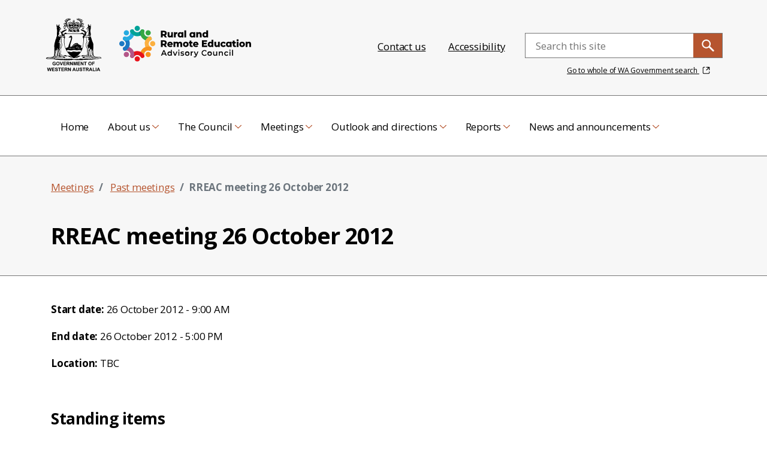

--- FILE ---
content_type: text/html;charset=UTF-8
request_url: https://www.education.wa.edu.au/web/rreac/-/rreac-meeting-16-march-2012-1
body_size: 86906
content:
<!DOCTYPE html> <html class="ltr eds" dir="ltr" lang="en-AU"> <head> <title>RREAC meeting 26 October 2012 - RREAC - Department of Education</title> <meta http-equiv="X-UA-Compatible" content="IE=edge"> <meta content="initial-scale=1.0, width=device-width" name="viewport" /> <meta content="text/html; charset=UTF-8" http-equiv="content-type" /> <meta content="Friday 26 October 2012" lang="en-AU" name="description" /> <script data-senna-track="permanent" src="/o/frontend-js-svg4everybody-web/index.js" type="text/javascript"></script> <script data-senna-track="permanent" src="/combo?browserId=chrome&minifierType=js&languageId=en_AU&t=1769514317077&/o/frontend-js-jquery-web/jquery/jquery.min.js&/o/frontend-js-jquery-web/jquery/init.js&/o/frontend-js-jquery-web/jquery/ajax.js&/o/frontend-js-jquery-web/jquery/bootstrap.bundle.min.js&/o/frontend-js-jquery-web/jquery/collapsible_search.js&/o/frontend-js-jquery-web/jquery/fm.js&/o/frontend-js-jquery-web/jquery/form.js&/o/frontend-js-jquery-web/jquery/popper.min.js&/o/frontend-js-jquery-web/jquery/side_navigation.js" type="text/javascript"></script> <link data-senna-track="temporary" href="https://www.education.wa.edu.au/web/rreac/-/rreac-meeting-16-march-2012-1" rel="canonical" /> <link data-senna-track="temporary" href="https://www.education.wa.edu.au/zh/web/rreac/-/rreac-meeting-16-march-2012-1" hreflang="zh-CN" rel="alternate" /> <link data-senna-track="temporary" href="https://www.education.wa.edu.au/web/rreac/-/rreac-meeting-16-march-2012-1" hreflang="en-AU" rel="alternate" /> <link data-senna-track="temporary" href="https://www.education.wa.edu.au/in/web/rreac/-/rreac-meeting-16-march-2012-1" hreflang="in-ID" rel="alternate" /> <link data-senna-track="temporary" href="https://www.education.wa.edu.au/vi/web/rreac/-/rreac-meeting-16-march-2012-1" hreflang="vi-VN" rel="alternate" /> <link data-senna-track="temporary" href="https://www.education.wa.edu.au/web/rreac/-/rreac-meeting-16-march-2012-1" hreflang="x-default" rel="alternate" /> <meta property="og:locale" content="en_AU"> <meta property="og:locale:alternate" content="en_AU"> <meta property="og:locale:alternate" content="zh_CN"> <meta property="og:locale:alternate" content="in_ID"> <meta property="og:locale:alternate" content="vi_VN"> <meta property="og:site_name" content="RREAC"> <meta property="og:title" content="RREAC meeting 26 October 2012 - RREAC - Department of Education"> <meta property="og:type" content="website"> <meta property="og:url" content="https://www.education.wa.edu.au/web/rreac/-/rreac-meeting-16-march-2012-1"> <link href="https://www.education.wa.edu.au/o/rreac-theme/images/favicon.ico" rel="icon" /> <link class="lfr-css-file" data-senna-track="temporary" href="https://www.education.wa.edu.au/o/rreac-theme/css/clay.css?browserId=chrome&amp;themeId=rreac_WAR_rreactheme&amp;minifierType=css&amp;languageId=en_AU&amp;t=1769514354000" id="liferayAUICSS" rel="stylesheet" type="text/css" /> <link data-senna-track="temporary" href="/o/frontend-css-web/main.css?browserId=chrome&amp;themeId=rreac_WAR_rreactheme&amp;minifierType=css&amp;languageId=en_AU&amp;t=1769514293399" id="liferayPortalCSS" rel="stylesheet" type="text/css" /> <link data-senna-track="temporary" href="/combo?browserId=chrome&amp;minifierType=&amp;themeId=rreac_WAR_rreactheme&amp;languageId=en_AU&amp;com_liferay_asset_publisher_web_portlet_AssetPublisherPortlet_INSTANCE_lVnwHZ0GB21u:%2Fcss%2Fmain.css&amp;com_liferay_product_navigation_product_menu_web_portlet_ProductMenuPortlet:%2Fcss%2Fmain.css&amp;com_liferay_site_navigation_menu_web_portlet_SiteNavigationMenuPortlet:%2Fcss%2Fmain.css&amp;t=1769514354000" id="7cd44665" rel="stylesheet" type="text/css" /> <script data-senna-track="temporary" type="text/javascript">var Liferay=Liferay||{};
Liferay.Browser={acceptsGzip:function(){return!0},getMajorVersion:function(){return 131},getRevision:function(){return"537.36"},getVersion:function(){return"131.0"},isAir:function(){return!1},isChrome:function(){return!0},isEdge:function(){return!1},isFirefox:function(){return!1},isGecko:function(){return!0},isIe:function(){return!1},isIphone:function(){return!1},isLinux:function(){return!1},isMac:function(){return!0},isMobile:function(){return!1},isMozilla:function(){return!1},isOpera:function(){return!1},
isRtf:function(){return!0},isSafari:function(){return!0},isSun:function(){return!1},isWebKit:function(){return!0},isWindows:function(){return!1}};Liferay.Data=Liferay.Data||{};Liferay.Data.ICONS_INLINE_SVG=!0;Liferay.Data.NAV_SELECTOR="#navigation";Liferay.Data.NAV_SELECTOR_MOBILE="#navigationCollapse";Liferay.Data.isCustomizationView=function(){return!1};Liferay.Data.notices=[];
Liferay.PortletKeys={DOCUMENT_LIBRARY:"com_liferay_document_library_web_portlet_DLPortlet",DYNAMIC_DATA_MAPPING:"com_liferay_dynamic_data_mapping_web_portlet_DDMPortlet",ITEM_SELECTOR:"com_liferay_item_selector_web_portlet_ItemSelectorPortlet"};Liferay.PropsValues={JAVASCRIPT_SINGLE_PAGE_APPLICATION_TIMEOUT:0,NTLM_AUTH_ENABLED:!1,UPLOAD_SERVLET_REQUEST_IMPL_MAX_SIZE:314572800};
Liferay.ThemeDisplay={getLayoutId:function(){return"2"},getLayoutRelativeControlPanelURL:function(){return"/group/rreac/~/control_panel/manage?p_p_id\x3dcom_liferay_asset_publisher_web_portlet_AssetPublisherPortlet_INSTANCE_lVnwHZ0GB21u"},getLayoutRelativeURL:function(){return"/web/rreac/read"},getLayoutURL:function(){return"https://www.education.wa.edu.au/web/rreac/read"},getParentLayoutId:function(){return"0"},isControlPanel:function(){return!1},isPrivateLayout:function(){return"false"},isVirtualLayout:function(){return!1},
getBCP47LanguageId:function(){return"en-AU"},getCanonicalURL:function(){return"https://www.education.wa.edu.au/web/rreac/-/rreac-meeting-16-march-2012-1"},getCDNBaseURL:function(){return"https://www.education.wa.edu.au"},getCDNDynamicResourcesHost:function(){return""},getCDNHost:function(){return""},getCompanyGroupId:function(){return"20135"},getCompanyId:function(){return"20099"},getDefaultLanguageId:function(){return"en_AU"},getDoAsUserIdEncoded:function(){return""},getLanguageId:function(){return"en_AU"},
getParentGroupId:function(){return"5922298"},getPathContext:function(){return""},getPathImage:function(){return"/image"},getPathJavaScript:function(){return"/o/frontend-js-web"},getPathMain:function(){return"/c"},getPathThemeImages:function(){return"https://www.education.wa.edu.au/o/rreac-theme/images"},getPathThemeRoot:function(){return"/o/rreac-theme"},getPlid:function(){return"5995621"},getPortalURL:function(){return"https://www.education.wa.edu.au"},getRealUserId:function(){return"20103"},getScopeGroupId:function(){return"5922298"},
getScopeGroupIdOrLiveGroupId:function(){return"5922298"},getSessionId:function(){return""},getSiteAdminURL:function(){return"https://www.education.wa.edu.au/group/rreac/~/control_panel/manage?p_p_lifecycle\x3d0\x26p_p_state\x3dmaximized\x26p_p_mode\x3dview"},getSiteGroupId:function(){return"5922298"},getURLControlPanel:function(){return"/group/control_panel?refererPlid\x3d5995621"},getURLHome:function(){return"https://www.education.wa.edu.au/"},getUserEmailAddress:function(){return""},getUserId:function(){return"20103"},
getUserName:function(){return""},isAddSessionIdToURL:function(){return!1},isImpersonated:function(){return!1},isSignedIn:function(){return!1},isStagedPortlet:function(){return!0},isStateExclusive:function(){return!1},isStateMaximized:function(){return!1},isStatePopUp:function(){return!1}};var themeDisplay=Liferay.ThemeDisplay;
Liferay.AUI={getAvailableLangPath:function(){return"available_languages.jsp?browserId\x3dchrome\x26themeId\x3drreac_WAR_rreactheme\x26colorSchemeId\x3d01\x26minifierType\x3djs\x26languageId\x3den_AU\x26t\x3d1769516232664"},getCombine:function(){return!0},getComboPath:function(){return"/combo/?browserId\x3dchrome\x26minifierType\x3d\x26languageId\x3den_AU\x26t\x3d1769514293773\x26"},getDateFormat:function(){return"%d/%m/%Y"},getEditorCKEditorPath:function(){return"/o/frontend-editor-ckeditor-web"},
getFilter:function(){return"min"},getFilterConfig:function(){var a=null;this.getCombine()||(a={replaceStr:".js"+this.getStaticResourceURLParams(),searchExp:"\\.js$"});return a},getJavaScriptRootPath:function(){return"/o/frontend-js-web"},getLangPath:function(){return"aui_lang.jsp?browserId\x3dchrome\x26themeId\x3drreac_WAR_rreactheme\x26colorSchemeId\x3d01\x26minifierType\x3djs\x26languageId\x3den_AU\x26t\x3d1769514293773"},getPortletRootPath:function(){return"/html/portlet"},getStaticResourceURLParams:function(){return"?browserId\x3dchrome\x26minifierType\x3d\x26languageId\x3den_AU\x26t\x3d1769514293773"}};
Liferay.authToken="mYtL0Bgr";Liferay.currentURL="/web/rreac/-/rreac-meeting-16-march-2012-1";Liferay.currentURLEncoded="%2Fweb%2Frreac%2F-%2Frreac-meeting-16-march-2012-1";</script> <script src="/o/js_loader_config?t=1769514317081" type="text/javascript"></script> <script data-senna-track="permanent" src="/combo?browserId=chrome&minifierType=js&languageId=en_AU&t=1769514293773&/o/frontend-js-aui-web/aui/aui/aui.js&/o/frontend-js-aui-web/liferay/modules.js&/o/frontend-js-aui-web/liferay/aui_sandbox.js&/o/frontend-js-aui-web/aui/attribute-base/attribute-base.js&/o/frontend-js-aui-web/aui/attribute-complex/attribute-complex.js&/o/frontend-js-aui-web/aui/attribute-core/attribute-core.js&/o/frontend-js-aui-web/aui/attribute-observable/attribute-observable.js&/o/frontend-js-aui-web/aui/attribute-extras/attribute-extras.js&/o/frontend-js-aui-web/aui/event-custom-base/event-custom-base.js&/o/frontend-js-aui-web/aui/event-custom-complex/event-custom-complex.js&/o/frontend-js-aui-web/aui/oop/oop.js&/o/frontend-js-aui-web/aui/aui-base-lang/aui-base-lang.js&/o/frontend-js-aui-web/liferay/dependency.js&/o/frontend-js-aui-web/liferay/util.js&/o/frontend-js-web/loader/config.js&/o/frontend-js-web/loader/loader.js&/o/frontend-js-web/liferay/dom_task_runner.js&/o/frontend-js-web/liferay/events.js&/o/frontend-js-web/liferay/lazy_load.js&/o/frontend-js-web/liferay/liferay.js&/o/frontend-js-web/liferay/global.bundle.js&/o/frontend-js-web/liferay/portlet.js&/o/frontend-js-web/liferay/workflow.js" type="text/javascript"></script> <script data-senna-track="temporary" src="/o/js_bundle_config?t=1769514322167" type="text/javascript"></script> <script data-senna-track="temporary" type="text/javascript"></script> <!-- Google Tag Manager --> <script>(function(a,b,d,c,e){a[c]=a[c]||[];a[c].push({"gtm.start":(new Date).getTime(),event:"gtm.js"});a=b.getElementsByTagName(d)[0];b=b.createElement(d);b.async=!0;b.src="https://www.googletagmanager.com/gtm.js?id\x3d"+e+("dataLayer"!=c?"\x26l\x3d"+c:"");a.parentNode.insertBefore(b,a)})(window,document,"script","dataLayer","GTM-KNQ664L");</script> <!-- End Google Tag Manager --> <link class="lfr-css-file" data-senna-track="temporary" href="https://www.education.wa.edu.au/o/rreac-theme/css/main.css?browserId=chrome&amp;themeId=rreac_WAR_rreactheme&amp;minifierType=css&amp;languageId=en_AU&amp;t=1769514354000" id="liferayThemeCSS" rel="stylesheet" type="text/css" /> <style data-senna-track="temporary" type="text/css"></style> <style data-senna-track="temporary" type="text/css"></style> <link data-senna-track="permanent" href="https://www.education.wa.edu.au/combo?browserId=chrome&minifierType=css&languageId=en_AU&t=1769514298260&/o/webcms-environment-theme-contributor/css/webcms-environment-theme-contributor.css&/o/webcms-control-panel-theme-contributor/css/webcms-environment-theme-contributor.css&/o/webcms-control-panel-theme-contributor/css/webcms-control-panel-theme-contributor/scroll-spy-navigation.css&/o/webcms-control-panel-theme-contributor/css/webcms-control-panel-theme-contributor/simulation.css" rel="stylesheet" type = "text/css" /> <script data-senna-track="permanent" src="https://www.education.wa.edu.au/combo?browserId=chrome&minifierType=js&languageId=en_AU&t=1769514298260&/o/webcms-control-panel-theme-contributor/js/scrollspy.navigation.js" type = "text/javascript"></script> <script type="text/javascript">Liferay.on("ddmFieldBlur",function(a){window.Analytics&&Analytics.send("fieldBlurred","Form",{fieldName:a.fieldName,focusDuration:a.focusDuration,formId:a.formId,formPageTitle:a.formPageTitle,page:a.page,title:a.title})});Liferay.on("ddmFieldFocus",function(a){window.Analytics&&Analytics.send("fieldFocused","Form",{fieldName:a.fieldName,formId:a.formId,formPageTitle:a.formPageTitle,page:a.page,title:a.title})});
Liferay.on("ddmFormPageShow",function(a){window.Analytics&&Analytics.send("pageViewed","Form",{formId:a.formId,formPageTitle:a.formPageTitle,page:a.page,title:a.title})});Liferay.on("ddmFormSubmit",function(a){window.Analytics&&Analytics.send("formSubmitted","Form",{formId:a.formId,title:a.title})});Liferay.on("ddmFormView",function(a){window.Analytics&&Analytics.send("formViewed","Form",{formId:a.formId,title:a.title})});</script> <script data-senna-track="temporary" type="text/javascript">window.Analytics&&(window._com_liferay_document_library_analytics_isViewFileEntry=!1);</script> </head> <body class="chrome controls-visible brown-theme yui3-skin-sam signed-out public-page site "> <nav aria-label="Quick Links" class="quick-access-nav" id="wdxt_quickAccessNav"> <h1 class="hide-accessible">Navigation</h1> <ul> <li><a href="#main-content">Skip to Content</a></li> </ul> </nav> <div class="container-fluid rreac-website" id="wrapper"> <header class="header" id="header"> <div class="header__container"> <div class="row align-items-center" style="position: relative;"> <a class="header__logo" href="https://www.education.wa.edu.au/web/rreac" title="Return to the RREAC home page"> <svg viewBox="0 0 140 135" style="enable-background:new 0 0 140 135;" role="graphics-symbol"> <style type="text/css">.st0{fill-rule:evenodd;clip-rule:evenodd;fill:#000}.st1{fill:#000}</style> <title>Government of Western Australia</title> <g> <path class="st0" d="M82.404,16.384v-0.353C83.372,15.365,83.119,17.094,82.404,16.384"/> <path class="st0" d="M73.065,30.126c0.083,0.552-0.376,0.56-0.884,0.53C72.174,30.126,72.702,29.76,73.065,30.126"/> <path class="st0" d="M62.669,30.833c-0.525-0.002-1.078,0.012-1.058-0.533C62.074,30.116,62.762,30.021,62.669,30.833"/> <path class="st0" d="M65.84,30.126c-0.022,0.315,0.218,0.376,0.179,0.707c-0.251,0.226-0.948-0.094-1.058-0.533 C65.38,30.373,65.344,29.986,65.84,30.126"/> <path class="st0" d="M69.718,30.657c-0.285,0.285-1.108,0.207-1.058-0.356C69.078,30.179,69.775,29.899,69.718,30.657"/> <path class="st0" d="M76.764,30.3c-0.015,0.45-0.253,0.685-0.702,0.708c-0.118-0.179-0.406-0.179-0.354-0.528 C75.919,30.275,76.327,30.28,76.764,30.3"/> <path class="st0" d="M75.887,32.593c0.638,0.121,0.651,0.874,0.703,1.587c-1.216-0.363-2.102,0.742-2.466-0.705 c0.565,0.159,0.553-0.273,0.707-0.53c0.53-0.01,0.681,0.374,1.056,0.53C76.401,33.322,75.656,33.033,75.887,32.593"/> <path class="st0" d="M67.601,32.945c0.41,0.179,0.573,0.609,0.533,1.235c-1.02-0.116-1.272-0.116-2.294,0 c-0.155-0.309-0.489-0.449-0.354-1.056C65.74,33.395,67.704,33.994,67.601,32.945"/> <path class="st0" d="M86.634,91.625c-4.809,1.886-8.313,5.077-14.453,5.637c2.495-1.975,5.36-3.571,7.757-5.637H86.634z"/> <path class="st0" d="M91.217,19.728c-0.811,0.4,0.523,1.074,0.353,1.94c-0.514,0.044-0.538-0.401-1.064-0.356 c-0.272-0.821,0.157-0.582,0.182-1.408c-1.138-0.268-2.043-0.776-1.938-2.289c-1.359,0.346-1.312,2.098-2.115,3.001 c1.432-0.912,3.672,0.386,4.23,1.933c1.761-0.046,2.118,0.833,3.697,0.177c-0.536,1.639-0.953,3.395-2.115,4.409 c-0.12,0.88,0.3,1.223,0.179,2.11c-0.363-0.044-0.353-0.469-0.528-0.7c-0.538,0.283,0.584,0.845,0,1.226 c-0.572-0.135-0.423-0.99-0.707-1.407c-0.492,0.508,0.435,1.085,0.179,1.938c-0.697-0.653-0.762-1.945-0.705-3.345 c-0.956,0.177,0.376,1.761-0.707,1.587c-0.121-0.713,0.172-1.009,0.174-1.587c-0.923-0.165-0.258,1.265-0.703,1.587 c-0.592-2.112-0.953-4.449-1.935-6.173c-0.96-0.019-1.558,0.329-1.413,1.41c-2.54,1.747-3.835,4.739-5.635,7.227 c1.675,0.432,2.891,2.96,1.235,4.23c-5.117,0.499-8.533-0.243-13.046,0.347c-2.255-0.002-4.822-0.579-7.575-0.347 c-2.432,0.197-4.292,0.374-4.583-1.589c-0.211-1.457,0.719-1.921,1.587-2.641c-1.744-2.542-3.119-5.456-5.465-7.401 c0.536-1.776-1.574-2.591-2.113-1.236c0.351,2.078-0.013,4.743-1.935,5.112c-0.211,1.144-0.395,2.306-1.235,2.818 c0.071-0.987,0.938-1.172,0.702-2.471c-0.998-0.29-0.575,0.833-1.056,1.066c-0.526-0.121,0.167-0.381,0-0.708 c-0.44-0.029-0.432,0.393-0.707,0.53c0.422-1.727-1.284-3.866-1.761-5.814c0.737-0.189,1.194,0.368,1.582,0 c0.391-0.02,0.079-0.751,0.179-1.059c0.285-0.25,0.914-0.145,1.061-0.533c0.455,0.152-0.342,0.776,0.175,1.059 c1.284-1.079,2.99-3.415,5.107-1.582c-0.708-1.226-1.707-2.167-2.113-3.7c-0.26,1.678-1.483,2.388-1.935,3.874 c-0.602-0.44,0.479-0.676,0.179-1.408c-0.444,0.805-1.047,0.353-1.059,1.582c-0.238-0.052-0.153-0.44-0.179-0.703 c-0.231,0.359-0.191,0.983-1.056,0.703c0.81-1.911-1.273-3.383-1.589-5.284c0.98-0.152,1,0.644,1.763,0.703 c0.53-0.523,0.754-1.354,1.061-2.112c2.715-0.993,3.453,1.302,4.048,2.992c0.41-0.354,0.066-1.459,0.182-2.11 c-0.403-0.309-0.639-0.772-1.061-1.061c-0.388-2.549-2.663-3.205-3.348-5.466c2.329-1.117,3.819,1.412,3.704,3.884 c0.157,0.312,0.39,0.545,0.705,0.703c0.403,0.057,0.196-0.508,0.525-0.526c-0.101-0.659-0.415-1.12-0.707-1.59 c0.519-2.984-1.548-3.378-2.112-5.286c1.015-0.081,1.845,0.12,2.294,0.705c0.825,1.091,0.164,3.228,1.23,3.881 c0.366-0.106-0.251-0.671-0.179-1.059c1.12-1.889-0.501-3.275-0.702-4.935c2.53-0.147,1.602,2.726,1.94,4.405 c1.57-1.28,0.579-3.768-0.179-5.109c2.009-0.756,1.795,2.527,1.763,3.874c1.768-0.617,0.317-2.717,0.882-4.227 c1.678,0.26,0.987,1.736,0.88,3.169c1.363-0.047,1.004-1.813,1.059-3.169c2.027-0.035,0.211,1.951,0.703,2.82 c1.152-0.317,0.594-2.348,2.113-2.292c0.452,0.857-0.538,1.187-0.703,1.936c0.236,0.585,1.344,0.304,1.228,1.235 C61.033,7.807,60.37,7.5,59.144,7.746c-10.15,2.073-5.235,17.98,0.179,22.024c0.835-2.559-1.449-4.837-2.29-6.866 c-1.027,0.118-1.407,0.111-2.118-0.356c0.159-1.277-0.153-2.076-0.703-2.645c-0.363-3.269,1.471-5.003,2.992-6.868 c1.936-0.371,2.761-1.004,4.76-1.058c1.57,0.845,3.938,0.882,5.116,2.113c0.715-0.457,1.154-1.191,1.233-2.292 c-0.423-0.401-0.648,0.39-1.412,0.179V9.51c0.737-0.152,0.833,0.342,1.412,0.349c0.121-0.889-0.486-1.039-0.531-1.757h3.348 c0.1,0.624-0.201,0.85-0.353,1.231c0.405,0.492,0.933-0.238,1.407,0.177c-0.223,0.717-0.086,1.786-0.347,2.468 c-0.737,0.148-0.833-0.347-1.408-0.356c-0.428,1.093,0.678,1.815,1.052,2.643c2.093-1.189,4.527-2.183,7.578-1.931 c2,0.464,3.178,1.754,4.76,2.64c0.641,2.668,1.036,5.023,0,7.575c-0.589,0.056-0.783,0.514-1.589,0.356 c-1.145,2.144-3.323,4.193-2.82,7.398c4.087-3.964,9.206-14.858,3.702-20.621c-1.631-1.709-4.451-1.776-7.047-2.815 c0.138-0.567,0.904-0.501,1.235-0.882c0.015-0.815-0.933-1.606-0.177-2.112c1.344,0.061,0.201,2.619,1.589,2.638 c0.96-0.487-1.022-2.79,0.875-2.815c0.395,0.961-0.034,2.742,0.884,3.171c1.38-0.471-0.57-2.388,0.351-3.527 c0.499-0.143,0.455,0.251,0.882,0.18c-0.18,1.629-0.734,3.343,0.526,4.227c0.427-1.386-0.216-3.857,1.941-3.525 c0.179,1.41-0.803,1.671-1.059,2.645c0.373,0.862,0.326,2.144,1.238,2.468c0-1.579-0.487-4.223,1.933-4.232 c-0.118,1.462-1.682,3.802-1.052,5.994c1.015-0.04,0.56-1.01,0.698-1.585c0.538-2.127,1.506-4.379,3.702-3.527 c-1.191,1.805-3.021,2.974-2.994,5.994c-0.553,0.098-0.636,0.656-0.708,1.231c0.105,0.251,0.282,0.428,0.535,0.531 c0.977-2.096,2.299-5.664,5.288-4.586c-1.653,1.579-3.871,2.601-4.055,5.642c-0.611,0.039-0.579,0.713-1.059,0.884v1.935 c1.022-1.356,2.159-4.522,4.756-2.641c0.277,0.546,0.528,1.122,0.882,1.582c0.474-0.115,0.934-0.769,1.408-0.349 c-0.595,1.322-0.585,4.056-2.112,3.874c-0.073,0.428,0.322,0.381,0.179,0.882C91.323,20.802,91.28,20.254,91.217,19.728 M82.757,17.436c-0.074,0.784,0.101,1.317,0.879,1.238C84.918,18.193,83.681,16.268,82.757,17.436 M68.66,8.451 c-0.425,1.444,2.188,1.444,1.766,0C69.61,8.388,69.407,8.233,68.66,8.451 M70.426,10.917c0.314,0.159,0.447,0.494,1.052,0.353 c0.089-0.398,0.349-0.899,0-1.233C70.801,10.002,70.467,10.318,70.426,10.917 M67.427,11.269h0.884v-0.875 C67.702,9.766,66.802,10.669,67.427,11.269 M69.011,11.269c0.659,0.069,1.041-0.137,1.058-0.7c-0.137-0.04-0.201-0.152-0.174-0.354 h-0.884C68.854,10.728,68.854,10.756,69.011,11.269 M69.011,12.504c1.154,0.233,1.329-0.988,0.179-0.882 C69.043,11.824,68.96,12.094,69.011,12.504 M58.97,13.74c0.444,1.246,2.403,0.513,1.587-0.88 C59.75,12.416,59.001,12.89,58.97,13.74 M61.259,13.74c0.543,0.565,1.79,0.447,1.763-0.531c-0.219-0.074-0.358-0.233-0.353-0.526 C61.748,12.59,61.101,12.758,61.259,13.74 M76.945,14.443C79.262,11.851,74.054,13.146,76.945,14.443 M79.76,14.091 c0.204-1.39-0.754-1.587-1.584-1.056C77.761,14.376,79.149,14.828,79.76,14.091 M67.959,13.917v0.703 c1.203-0.032,0.934,0.622,1.584,0.879c0.233-0.471,0.332-1.079,1.233-0.879c0.364-1.245-1.321-0.444-1.058-1.585h-0.707 C69.276,13.944,68.4,13.713,67.959,13.917 M63.374,13.917c0.519-0.336,1.159-0.02,0.705,0.526c0.447-0.024,0.68-0.256,0.707-0.703 c-0.142-0.04-0.207-0.152-0.177-0.354C64.046,13.406,63.263,13.214,63.374,13.917 M73.949,14.796 c0.304-0.01,0.447,0.135,0.525,0.351c0.83-0.094,1.317-0.921,0.88-1.761C74.235,13.199,73.762,13.666,73.949,14.796 M58.795,13.917 c-0.506-0.275-1.162-0.491-1.763-0.177c0.02,0.506-0.098,1.152,0.17,1.407C58.254,15.253,58.874,14.936,58.795,13.917 M80.112,14.091c-0.116,0.761,0.307,0.985,0.533,1.408c0.464,0.207,1.036-0.339,1.056,0c-0.086,0.675,0.046,1.128,0.349,1.41h1.059 c0.39-0.241,0.518-1.334,0.179-1.763c-0.624-0.319-1.1,0.243-1.408,0c0.071-0.604-0.073-0.987-0.179-1.407 C81.092,13.426,80.384,13.585,80.112,14.091 M65.137,14.796c0.275,0.273,1.027-0.3,1.23,0.351c0.204-0.202,0.204-0.617,0.179-1.056 C65.901,13.759,65.137,13.99,65.137,14.796 M72.359,15.499c0.445-0.688,0.604-0.105,0.179,0.353 c0.776,0.126,0.916-0.381,1.059-0.879c-0.132-0.454-0.567-0.612-1.238-0.53C72.221,14.565,71.971,15.427,72.359,15.499 M57.736,15.852c-1.091,1.157-2.209,5.338,0.179,5.993c0.288-1.23-0.472-2.316-0.179-3.52c0.813-3.321,6.389-2.822,8.809-1.236 C65.412,14.233,60.158,14.16,57.736,15.852 M72.359,17.088c2.462,0.125,6.718-2.997,8.286,0c0.636,1.211-0.28,3.373,1.235,4.048 C84.596,15.091,75.169,12.941,72.359,17.088 M55.619,16.555c1.019,0.611,2.014-0.388,1.413-1.408 C55.973,14.496,54.975,15.499,55.619,16.555 M48.395,16.909c-0.315-0.155-0.288-0.651-0.703-0.703 c-0.204,0.756-0.724,1.032-1.587,0.703c-0.032,1.973,2.4,2.412,3.702,1.238c-0.083-0.973-0.159-1.962-0.877-2.296 C48.844,16.305,48.679,16.663,48.395,16.909 M67.959,21.311c0.533-0.498,1.203,0.073,1.936-0.349 c0.037-0.329-0.199-0.386-0.177-0.703c-0.624-0.454-0.965,0.356-1.407,0c0.196-1.44-0.118-3.557-1.059-4.407h-0.353 C67.206,17.715,67.677,19.417,67.959,21.311 M68.66,16.909c0.214-0.492,0.103-1.123-0.702-1.058 C68.107,16.285,68.114,16.867,68.66,16.909 M70.069,16.909c0.739,0.093,0.698-0.594,0.88-1.058 C70.249,15.794,69.998,16.191,70.069,16.909 M70.426,21.136c0.602-1.687,1.142-3.431,1.587-5.284 C70.568,16.479,69.834,19.65,70.426,21.136 M90.505,16.909c-0.251-0.334-0.385-0.783-1.051-0.703 c-0.083,1.165-0.379,2.161,0.351,2.817h2.292c0.528-0.353,0.447-1.309,0.708-1.935c-0.433-0.449-0.379,0.368-1.058,0.177 c-0.189-0.408-0.115-1.066-0.358-1.413C90.662,15.766,91.114,16.867,90.505,16.909 M59.144,17.97 c2.847-0.236,4.107,1.005,7.401,0.354C65.079,16.611,60.526,15.44,59.144,17.97 M72.013,18.324c3.26,0.602,5.385-0.302,8.099-0.354 C78.49,15.066,74.255,17.643,72.013,18.324 M54.914,20.433h1.059c0.105-1.351-0.152-1.791,0.353-3.168 c-0.373-0.54-1.358-0.388-1.761,0c-0.197,0.842,0.432,0.855,0.528,1.408c-0.241,0.408-0.707,0.582-0.528,1.407 c0.349,0.042,0.712-0.786,1.054-0.177C55.675,20.374,54.632,19.743,54.914,20.433 M68.66,18.324 c0.292-0.025,1.122,0.567,1.058-0.177C69.618,17.775,68.578,17.923,68.66,18.324 M69.718,19.554 c0.081-0.552-0.376-0.565-0.884-0.531C68.645,19.736,69.374,19.896,69.718,19.554 M83.11,20.789 c0.717-0.101,1.189-0.454,1.238-1.235C83.577,18.501,82.012,19.969,83.11,20.789 M75.184,20.08 c-0.87,0.371-0.406,2.069-1.059,2.645c-0.541-0.165-0.712-0.7-1.587-0.528c-0.644,0.552-0.73,2.107,0.179,2.469 c0.258-1.479,4.605-1.69,4.404,0.349c1.02-0.079,0.963-1.413,0.7-2.29c-0.638-0.552-1.395,0.369-1.757,0 C76.319,21.74,76.38,20.114,75.184,20.08 M63.022,22.904h-1.589c-0.396,0.589-0.45,1.548,0.179,1.94 c0.953-1.058,3.986-1.845,4.933-0.354c0.533-0.553,0.46-1.935-0.179-2.292c-0.781-0.135-1.167,0.121-1.58,0.351 C64.845,19.549,61.757,20.2,63.022,22.904 M55.973,22.548c0.789,0.027,0.789-0.848,0.528-1.412 C55.113,20.615,54.852,22.548,55.973,22.548 M82.405,22.021c0.639-0.46,0.791,0.349,1.231,0c0.15-0.499-0.246-0.46-0.174-0.885 C82.674,21.001,82.335,21.305,82.405,22.021 M86.461,21.844h0.879C87.395,21.016,86.525,21.369,86.461,21.844 M68.66,21.667 c0.153,0.963,0.609,1.621,0.707,2.64c1.118-0.261,0.329-1.759,1.059-2.64C69.859,21.634,69.127,21.256,68.66,21.667 M80.819,23.251 c0.651-0.103,0.724-0.798,0.882-1.407c-0.44,0.025-0.546-0.277-0.882-0.356C80.549,21.812,80.549,22.931,80.819,23.251 M47.871,23.251c-0.312-0.15-0.518-0.427-0.884-0.526c-0.243,0.228-0.177,0.767-0.177,1.238h-1.059 c0.337,0.717,0.337,1.776,0.885,2.289c0.911-0.15,1.884-0.236,2.99-0.18c0.605-0.631,0.553-1.914,0.533-3.167 c-0.558-0.083-0.403,0.535-1.056,0.347c0.007-0.531,0.1-1.157-0.535-1.054C48.464,22.676,48.225,23.022,47.871,23.251 M57.736,22.548c-0.067,0.833,0.015,1.513,0.88,1.415c0.654-0.115,0.536-0.993,0.528-1.766 C58.407,22.048,58.313,22.541,57.736,22.548 M78.53,24.666c0.823,0.062,1.204-0.322,1.582-0.703 c0.047-0.987-0.486-1.395-1.233-1.592C78.701,23.076,78.623,23.873,78.53,24.666 M89.102,23.251 c0.105,1.007,0.093,2.139,0.353,3.001c1.528,0.13,4.933-0.204,3.878-2.645c-0.354,0.231-0.619,0.56-1.059,0.7 c0-0.464,0.066-0.998-0.175-1.23c-0.764-0.056-0.435,0.97-1.233,0.885c-0.322-0.501-0.241-1.408-0.882-1.592 C89.782,22.759,89.839,23.939,89.102,23.251 M70.426,24.137c0.412-0.008,0.518,0.3,1.052,0.17c0.116-0.396,0.349-1.061,0-1.403 C70.75,22.936,70.289,23.236,70.426,24.137 M67.601,24.307c1.579,0.445,1.484-1.424,0.179-1.23 C67.539,23.308,67.606,23.843,67.601,24.307 M59.498,24.307c-0.005,0.69,0.977,1.017,1.41,0.708 c-0.172-0.651-0.238-1.413-0.705-1.764C60.075,23.713,59.569,23.791,59.498,24.307 M63.374,24.843 c0.236,0.236,1.23,0.332,1.235-0.177C64.29,24.337,63.619,24.572,63.374,24.843 M61.433,26.778c-0.825-0.29-1.393-0.83-2.11-1.236 c-0.44,1.526,1.327,2.289,3.346,1.941c1.294-2.785,4.844,0.548,6.165-2.115c1.172,0.444,3.903,1.911,5.466,0.351 c0.415,0.059,0.665,0.278,1.23,0.177c1.058,2.975,4.809,1.336,4.938-1.407c-1.329,0.435-1.036,2.486-3.348,1.941 c-0.604-0.285-0.719-1.047-1.412-1.238c-1.756-0.132-2.812,1.02-4.23,0.703c-0.862-0.189-1.196-1.69-2.468-1.23 C67.589,27.38,63.477,24.472,61.433,26.778 M71.128,28.007c-0.781,0.204-3.026,0.482-3.527-0.177c-0.299-0.568,0.845-0.842,0-0.874 c-0.98,0.457-1.833-0.277-2.64-0.526c-0.508,0.762-1.471,0-1.587,1.052c0.938,0.229,0.902-0.511,1.763-0.349 c0.074,0.329,0.501,0.315,0.349,0.874c-0.263,0.658-1.41,0.83-2.112,0.536c-0.162-0.519-0.162-0.55,0-1.061 c-0.666,0.627-1.751,0.84-3.171,0.705c-0.138,1.248,1.208,1.037,1.759,1.056c1.336,0.059,3.579-0.288,5.465-0.347 c1.887-0.069,3.835-0.121,5.463-0.179c2.009-0.078,5.026,1.004,5.819-0.53c-1.515,0.159-2.125-0.58-3.001-1.054 c0.162,0.513,0.162,0.538,0,1.054c-0.644,0.278-1.843,0.258-2.112-0.358c0-0.46-0.106-1.032,0.353-1.052 c0.934-0.231,0.894,0.513,1.759,0.356c-0.767-1.803-2.71-0.047-4.051-0.177c-1.317-0.137-2.478-1.805-3.346-0.179 C69.321,27.646,70.991,25.803,71.128,28.007 M70.426,29.949c-0.413,0.005-0.519-0.304-1.059-0.179 c-0.013-0.103-0.025-0.202-0.177-0.17c-2.579,1.251-8.187-1.177-9.341,1.233c2.474,0.805,6.224,0.543,8.811,0.175 c2.935,0.326,7.377,0.702,10.049-0.351C78.156,28.81,72,29.738,70.426,29.949 M64.609,32.067c-0.123,2.635,2.786,3.427,4.758,2.464 c-0.516-0.955-0.901-2.036-1.766-2.643C66.228,32.298,65.479,31.462,64.609,32.067 M77.82,34.705 c-0.111-1.235-0.843-1.849-1.407-2.638c-1.331,0.096-2.356-0.12-3.523-0.179C72.958,34.643,75.656,34.933,77.82,34.705 M57.56,33.123c0.209,0.086,0.4,0.187,0.533,0.353c0.506-0.531,2.058-0.577,1.756,0.703c-0.771-0.909-1.054-0.079-2.113,0 c0.45,0.961,1.864,0.644,2.995,0.703c-0.206-1.137-0.735-1.967-1.233-2.815C58.488,32.054,57.842,32.403,57.56,33.123 M63.022,34.179c-0.047-1.007-0.415-1.703-1.231-1.938C61.981,33.109,62.369,33.779,63.022,34.179 M79.939,34.531 c-0.125-1.113-0.487-1.977-1.408-2.29C78.689,33.312,79.018,34.221,79.939,34.531"/> <path class="st0" d="M106.547,21.489c1.228-0.941,1.26-3.08,2.817-3.7c1.655,1.682,0.363,4.292,0.179,6.519 c-0.073,0.906,0.071,1.852,0,2.827c-0.169,2.346-1.192,4.281-1.061,6.694c0.15,2.619,1.277,5.215,1.061,7.924 c-0.094,1.137-0.469,2.129-0.351,3.174c0.187,1.722,1.316,3.97,1.94,6.168c0.597,2.137,1.314,4.397,1.936,6.166 c0.848,2.424,2.538,4.441,2.643,8.106c0.113,4.08-0.342,8.924-0.354,13.744c-0.007,3.959-0.17,10.707,1.589,12.866 c3.21,3.94,12.127,1.378,16.738,3.345c0.288,0.767,0.762,1.349,0.88,2.292c-4.625,1.558-9.686,1.307-14.625,1.761 c-2.339,0.223-4.658,0.845-7.05,1.064c-3.906,0.341-7.926,0.039-11.978,0.347c-5.954,0.447-13.539,1.022-19.739,0.705 c-1.68-0.086-3.38,0.278-4.93,0.175c-2.935-0.191-5.512-0.86-8.283-0.523c-5.568,0.665-12.677,0.965-18.683,0.7 c-4.282-0.189-8.55-0.035-12.508-0.353c-2.484-0.196-4.578-0.486-7.58-0.705c-4.368-0.309-9.083-2.139-14.271-1.764 c-3.535,0.258-8.005,0.712-11.101-0.88c0.526-3.618,6.639-2.655,10.572-2.995c3.832-0.332,6.809-1.091,8.462-3.169 c1.147-6.885,1.27-14.149,0.698-20.44c-0.466-5.17,0.513-9.406,1.768-13.041c0.541-1.579,0.626-3.309,1.054-4.583 c0.452-1.332,1.391-2.42,1.759-3.7c0.229-0.762,0.12-1.704,0.359-2.462c0.28-0.928,1.069-1.7,1.231-2.648 c0.28-1.665-0.368-3.974-0.179-6.165c0.165-1.924,0.781-3.714,0.702-5.289c-0.12-2.545-0.872-5.2-1.054-7.576 c-0.059-0.784,0.113-1.601,0-2.29c-0.292-1.806-1.842-3.628-0.349-5.812c1.97,0.253,2.464,1.994,3.174,3.52 c1.65-0.575,1.533-2.921,2.813-3.876c1.671,1.061,0.941,4.309-0.347,5.289c0.666,0.563,1.946,0.513,2.464,1.235 c0.433,0.305,0.413,1.058,0.175,1.582c0.877,0.966,2.692,1.449,1.938,3.525c-0.656,0.638-1.882,0.703-2.818,1.056 c0.024,3.156,1.928,4.417,3.35,6.171c1.221-2.543,4.35-3.589,7.399-4.935c1.96-0.865,4.389-2.331,6.165-1.236 c-0.778,1.501-2.908,2.422-4.933,3.7c-2.468,1.564-6.038,2.776-4.23,6.515c2.493,0.523,3.618-1.752,4.942-2.99 c1.552-0.354,3.169,0.336,4.045,1.587c11.486,0,22.002,0.015,33.306,0c0.599-0.632,1.331-1.138,2.118-1.587 c2.171,0.172,3.812,0.718,4.579,2.643c0.781-0.135,1.058,0.236,1.763,0.177c3.184-5.505-7.021-6.827-9.165-9.69 c0.914-1.865,3.955-0.467,5.994,0.353c3.375,1.348,6.47,2.685,7.576,5.816c1.849-1.51,3.83-3.793,3.878-6.524 c-1.02-1.032-3.007-0.41-3.528-1.582c-0.781-1.8,3.178-1.779,2.115-4.411c0.646-0.353,1.398-0.602,1.941-1.056 c-0.55-1.796-1.326-4.836,0.353-5.986C105.277,18.178,105.191,20.555,106.547,21.489 M104.437,19.201 c-0.067-0.526-0.106-1.076-0.533-1.231C103.864,18.593,104.022,19.022,104.437,19.201 M29.011,21.311 c0.715,0.013,0.32-1.091,1.058-1.052c0.444,0.617,0.312,1.803,1.235,1.938c-0.39-1.488-0.668-3.088-2.115-3.522 C28.974,19.341,28.564,20.548,29.011,21.311 M33.418,21.845c0.599-0.869,1.152-1.79,1.408-2.997 c-0.04-0.135-0.145-0.206-0.347-0.174C34.293,19.897,33.445,20.462,33.418,21.845 M107.073,22.196h0.882 c0-0.462-0.096-1.036,0.353-1.059c0.766-0.251,0.81,0.602,1.235,0.174c0.118-1.032,0.226-1.791-0.179-2.636 C107.731,18.975,108.033,21.223,107.073,22.196 M105.311,21.489c0.206-0.218-0.228-1.284-0.705-1.408 C104.626,20.771,104.734,21.363,105.311,21.489 M104.437,22.547c0.079-0.552-0.226-0.715-0.533-0.88 C103.869,22.172,103.884,22.631,104.437,22.547 M109.015,24.665c-0.111-0.368,0.283-1.226-0.356-1.058 C108.257,24.004,108.785,24.384,109.015,24.665 M29.893,25.191c0.204-0.121,0.774-1.246,0-1.228 C29.893,24.272,29.421,24.987,29.893,25.191 M102.666,26.956c-0.105-0.317,0.523-0.73,0-0.884c-0.413,0.7-1.707,0.531-1.933,1.41 c0.334,0.368,1.351,0.052,1.051,1.063c-0.305,0.094-1.029-0.218-1.051,0.174c1.111,0.164,2.076,1.167,3.171,0.347 c-0.047-0.715-0.56-0.966-0.353-1.931c0.772-0.41,1.623-0.729,2.643-0.882c0.445-0.432-0.371-0.376-0.18-1.061 c0.341-0.039,0.395,0.197,0.712,0.175C105.174,23.245,104.943,27.554,102.666,26.956 M33.244,26.072 c-0.597,0.067-0.32-0.742-0.885-0.705C32.087,26.069,32.958,26.514,33.244,26.072 M36.943,27.308 c-0.563-0.083-0.624-0.675-1.233-0.705c0.051,1.122,0.359,1.99,1.233,2.292c0.228-0.713,0.894-0.993,1.058-1.761 c-0.243-0.304-0.756-1.231-1.233-0.705C36.916,26.537,37.319,27.249,36.943,27.308 M103.725,29.948 c0.521,5.153-5.05,6.424-5.289,10.568c-0.084,1.579,0.54,3.112,0.71,4.944c0.988-0.123,1.803-0.43,2.638-0.707 c0.293-0.713,0.31-1.69,0.712-2.292c0.433,0.024,0.848,0.025,1.056-0.174c1.101-3.449,0.732-7.634,1.582-10.221 c-0.477,0-0.823,0.74-1.059,0c0.332-0.955,2.27-3.213,0.531-3.522C104.795,29.489,104.022,29.481,103.725,29.948 M35.533,29.6 h1.056c-0.108-0.481-0.484-0.695-1.056-0.705V29.6z M32.013,30.127c0.344-0.241,1.255,0.086,1.058-0.705 c-0.639,0.339-0.653-0.073-1.238-0.177C31.76,29.673,32.155,29.634,32.013,30.127 M35.358,38.054 c-0.373-0.685-0.531-1.582-1.412-1.761c0.098,1.906,1.184,2.813,1.412,4.579c-1.37-0.398-0.552,2.678-2.648,2.118 c-0.943,3.781,4.586,2.565,6.878,3.704c0.052,0.4-0.511,0.191-0.531,0.525c2.457-0.086,5.88,0.484,7.931,0.705 c-0.808-0.685,0.857-1.007,0.353-1.408c-0.727-0.142-0.906,0.266-1.589,0.179c0.04-0.573-0.309-0.747-0.17-1.415 c-2.915,1.558-7.612,0.101-10.754-1.056c0.108-0.368-0.213-1.16,0.179-1.233c0.386,0.901,1.198,1.386,2.466,1.41 c0.255-0.332,0.012-1.167,0.354-1.41c0.972,0.552,1.42,1.631,2.466,2.112c1.51-7.212-3.512-9.403-5.112-14.094 C35.01,33.567,35.687,35.593,35.358,38.054 M96.325,39.643c1.145-1.395,0.29-4.54-1.059-4.405 C96.497,35.961,96.655,38.366,96.325,39.643 M43.287,41.577c-1.27-1.626-0.508-5.129,0.175-6.161 C41.72,36.463,41.684,40.346,43.287,41.577 M87.517,40.516c-4.798-0.617-11.462-0.347-17.976-0.347c-5.844,0-12.007-0.589-16.566,0 c-1.646,0.216-3.178,1.322-4.756,0.347c-0.671,1.154-0.224,3.426-0.349,5.119c0.442,0.145,0.816,0.354,1.061,0.705 c-0.008,1.418-0.206,2.037,0,3.346c-0.594,0.172-0.864,0.665-1.238,1.052c-0.651,8.376-0.455,17.939,2.994,23.267 c1.498-1.088,3.223-1.948,5.466-2.297c0.921-3.991,2.631-7.662,3.874-11.447c1.233-3.76,3.415-7.406,2.995-11.634 c-2.007,0.103-4.174,0.138-5.819,0.179c1.577-0.882,2.663-3.237,4.23-4.053c2.112-1.105,3.699,0.656,4.053,2.289 c1.506,6.838-6.21,17.104-4.053,24.139c4.358-0.661,5.365-4.874,8.285-7.048c0.885-0.654,1.899-1.191,3.173-1.582 c0.391-0.256,0.513-0.783,1.059-0.882c0.641,0.003,0.374,0.919,1.235,0.705c0.853,0.032,0.616-1.029,1.405-1.058 c0.83,0.626,0.83,1.263,2.12,0.705c0.4,0.422,0.565,1.076,0.698,1.764c1.287-0.395,1.258,1.081,1.94,1.757 c2.623-0.455,3.338,2.228,5.993,2.117c0.901,2.043-1.471,2.27-1.059,4.402c1.083,0.626,2.216,1.198,3.174,1.945 c2.253-6.354,2.449-15.399,2.643-23.267c-1.363-0.875-1.854-3.461-1.233-5.279c0.43,0.017,0.848,0.024,1.056-0.18 C92.671,41.616,90.457,39.352,87.517,40.516 M104.437,44.401c-2.274,1.327-7.006,2.176-9.696,1.41 c0.216,0.067,0.359,0.226,0.354,0.53c-0.125,0.347-0.988-0.042-1.059,0.354c0.44-0.03,0.855-0.034,0.879,0.347 c-0.11,0.519-1.135,0.713-0.702,1.235c4.191-1.128,9.916,0.062,13.921-1.058c0.216-0.902,0.661-2.505,0.174-3.523 c0.339,2.746-2.727,3.028-5.109,2.466c3.446,0.091,3.157-4.25,1.585-5.993C104.667,41.577,104.68,43.122,104.437,44.401 M44.874,41.935c0.467,0.713,1.936-0.182,1.936-1.063C46.11,41.167,45.208,41.265,44.874,41.935 M92.978,41.577 c0.302,0.025,1.445,0.577,1.413-0.172c-0.336-0.315-0.717-0.584-1.413-0.533V41.577z M97.203,43.343h0.885 c-0.027-0.683,0.137-1.55-0.353-1.766C97.608,42.215,97.062,42.434,97.203,43.343 M41.172,44.223 c0.659,0.071,1.034-0.142,1.061-0.707c-0.56-0.206-0.379-1.149-1.061-1.23V44.223z M45.58,42.991c0,0.818,0.211,1.43,1.056,1.41 c0.148-0.44,0.344-1.371,0-1.766C45.975,42.447,46.129,43.075,45.58,42.991 M93.159,44.753c0.324-0.617,0.697-1.181,0.7-2.118 h-1.052C92.99,43.272,92.405,44.681,93.159,44.753 M95.798,45.46c0.921,0.32,1.523,0.366,2.468,0 C98.483,43.556,95.417,43.368,95.798,45.46 M41.699,45.46c0.533-0.061,1.371,0.196,1.41-0.358c-0.135-0.04-0.202-0.145-0.175-0.349 C42.251,44.714,41.831,44.94,41.699,45.46 M61.963,46.516v-0.705h-0.877C60.959,46.463,61.362,46.586,61.963,46.516 M31.659,47.219 c2.031-0.197,4.881,0.422,6.342-0.351c-2.086-0.956-4.524,0.779-6.342-0.707V47.219z M37.647,64.665 c1.388,5.19-1.004,9.782-1.408,15.149c-0.307,4.045,0.223,7.925,0.179,11.103c1.386,0.199,3.587-0.415,4.402,0.347 c-0.476,0.412-2.766-0.062-2.648,0.359c3.606,0.126,6.679,0.681,10.224,0.353c-0.934-1.427-3.613-1.518-5.816-1.761 c-1.486-0.167-3.058-0.137-4.409-0.351c-1.332-2.469-0.1-6.327,0.179-10.051c0.162-2.085-0.067-4.456,0.359-6.165 c0.395-1.612,1.437-2.899,1.756-4.228c0.722-3.019,0.216-7.079-0.877-9.16c-0.592-0.336-0.58,0.796-0.879,0.174 c0.081-1.427,0.184-3.026,0.347-4.407c0.339-2.825,1.67-6.173,0-7.752c-1.338,2.697-0.799,6.573-3.878,7.752 c-0.398,1.778,2.213,2.474,0.531,3.881c-1.417,0.007-2.884-1.619-4.051-0.707C34.902,59.364,36.879,61.791,37.647,64.665 M40.819,48.276c-0.01,3.392-0.567,7.613-0.707,11.449c1.29,2.594,2.016,4.822,1.764,7.583c-0.295,3.262-2.52,6.155-2.82,9.165 c-0.437,4.382-0.219,8.185-0.528,12.508c2.257,0.624,4.524,0.958,6.873,1.235c1.265,0.15,2.638-0.175,3.874,0 c1.364,0.192,2.567,1.201,3.876,1.408c2.653,0.415,5.161-0.508,7.757,0.353c1.311,2.034,3.932,2.758,5.284,4.761 c-4.114-1.295-7.899-2.911-11.803-4.409c-0.707-0.044-1.074,0.759-1.94,0.884c-0.455,0.059-1.093-0.312-1.587-0.356 c-4.407-0.388-11.145-0.121-16.037-0.528c3.943,2.648,13.382-1.073,14.8,3.876c-1.218,0.853-2.96,0.103-4.753,0 c-3.964-0.226-8.286-0.406-11.279,0c-4.718-1.162-9.228,0.607-13.923,1.058c-4.955,0.484-9.922,0.155-14.448,0 c1.16,1.619,4.272,1.243,6.696,1.056c2.014-0.157,4.212-0.7,5.989-0.177c0.567,0.157,0.369-0.457,0.71-0.528 c1.312,1.085,3.726,0.017,5.638,0.18c0.492,0.039,0.899,0.454,1.405,0.525c1.719,0.234,3.544-0.118,5.288,0 c1.437,0.094,2.825,0.528,4.228,0.531c3.856,0.008,7.6-0.391,10.751,0.525c0.4-0.071-0.089-1.037,0.707-0.703 c1.312-0.02,2.135,0.449,3.346,0.531c1.182-1.005,3.142-0.164,4.932-0.18c3.319-0.027,7.821-0.821,10.756-0.351 c1.046,0.167,2.076,0.993,3.341,1.236c1.803,0.332,3.894-0.506,5.821-0.533c0.518-0.003,0.744,0.246,1.231,0.175 c1.28-0.164,2.508-0.739,3.876-0.7c0.13,0.545-0.484,0.337-0.354,0.877c1.742,0.007,3.281-1.103,5.111-1.408 c2.336-0.388,4.842,0.599,7.403,0.703c1.931,0.083,4.564-0.516,6.168-0.703c2.164-0.251,4.08,0.391,5.809,0 c1.779,1.029,3.542-0.415,5.468-0.349c0.692-0.11,0.206,0.966,1.054,0.702c1.359-0.228,2.746-0.432,4.056-0.702 c1.278,0.951,3.643,0.329,5.286-0.175c2.068,0.779,4.777,0.059,7.227,0c2.304-0.066,4.787,0.513,6.34-0.708 c-4.309-0.042-8.244,0.13-12.511,0c-3.876-0.121-7.671-1.572-11.452-1.408c-1.429,0.059-2.987,0.299-4.579,0.353 c-4.336,0.16-7.462,0.391-11.282,0.884c-1.37-0.759-3.011,0.427-3.876-0.884c1.719-4.593,10.445-1.263,14.8-3.348 c-0.892-0.788-3.301-0.466-4.932-0.353c-4.129,0.282-9.492,1.467-12.862,0.18c0.395-0.595,1.145-1.277,1.938-1.592 c3.427-1.354,8.332-0.415,12.161-1.408c1.191-1.397,0.671-2.184,0.526-4.058c-0.273-3.555-0.148-7.855-1.058-10.746 c-0.43-1.358-1.235-2.382-1.587-3.525c-0.938-3.066-1.336-6.18-0.174-9.513c0.43-1.233,1.326-1.786,1.41-3.173 c0.066-1.157-0.599-2.481-0.707-3.7c-0.186-2.147,0.189-4.333-0.703-6.168c-1.692-0.815-3.918,0.27-5.286,0.882 c-0.778,14.235-0.928,24.821-7.757,34.362c-1.933,2.712-4.26,4.901-7.045,7.575c-1.429,1.376-6.48,5.981-8.637,5.993 c-2.053,0.012-6.478-4.225-8.103-5.814c-9.919-9.69-17.553-21.967-15.154-41.938C44.843,49.066,43.58,47.924,40.819,48.276 M99.674,48.627c-0.039,4.444,0.891,7.92,1.763,11.457c-0.369-0.31-0.519-0.4-1.058-0.175c-1.297,2.468-2.108,5.503-1.41,8.98 c0.331,1.631,1.452,3.255,1.941,5.117c0.779,2.98,0.945,7.804,1.228,10.923c0.126,1.267,0.567,2.71,0.358,3.7 c-0.685,3.179-8.937,1.334-11.105,2.995c-0.224,1.444,1.486,0.744,2.29,0.705c1.402-0.067,2.96-0.121,3.873-0.353 c0.988-1.133,3.81-0.427,5.289-1.059c0.993-4.456-0.579-10.179-0.526-14.272c0.342,0.071,0.014,0.806,0.707,0.533 c-2.495-6.048-2.356-14.18,2.11-17.976c-0.073-1.783,0.987-2.424,0.88-4.233c-0.604-0.439-0.874,0.692-1.756,0.53 c-1.01-0.987,0.013-3.468,0.179-4.933C103.299,49.305,102.398,47.846,99.674,48.627 M104.606,84.224 c0.277,3.016,0.339,6.822,0.358,9.165c-2.5,1.253-7.281,0.24-10.223,1.058c-0.066,0.771,0.466,0.938,0.525,1.584 c3.385-0.774,8.091-0.509,11.461-1.408c0.098-1.729-0.266-3.908,0.347-5.112c0.159,1.972,0.95,4.451,0,6.001 c1.179,0.226,1.467-0.423,2.118-0.717c-0.263-0.794-0.487-2.559-0.71-2.817c0.138,1.678-0.548,2.274-0.705,0.353 c-0.204-2.582-0.327-3.338-0.703-5.642c-0.189-1.184-0.164-2.479-0.347-3.695c-0.43-2.736-2.442-3.91-1.592-6.347 c0.951-0.184,0.907,0.622,1.413,0.88c0.231-1.118,0.816-1.881,1.408-2.645c-0.724-0.914-0.408-2.882-2.289-2.645 c-0.548,0.678,0.523,0.912,0.347,1.769c-0.558,0.145-0.545-0.282-0.88-0.356c0.111,0.626,1.079,1.771,0.177,2.292 c-1.704-2.351-2.888-5.215-2.815-9.342c0.329-0.079,1.059,0.24,0.88-0.349c0.251-2.454,1.111-4.292,2.638-5.463 c-0.015-0.214-0.052-0.418-0.347-0.353C98.64,65.721,103.778,75.038,104.606,84.224 M35.71,69.95 c0.204,0.359,0.459-0.514,0.707,0.175c-0.148,2.793-1.543,4.331-1.238,7.578c-2.436,3.673-2.844,9.373-3.166,15.154 c0.159,0.599,0.877,1.494,0.172,1.936c-1.09-0.442-0.125-2.935-0.708-3.876c-0.317,0.324-0.025,1.263-0.526,1.412 c-0.245-1.186,0.43-2.383,0-3.178c-0.025,2.145-1.678,5.036-0.353,6.359c4.033-0.998,9.239-0.236,13.923-0.364 c-1.152-1.901-4.67-0.774-7.226-1.061c-1.817-0.202-3.066-1.083-4.051-1.228c-0.793-1.095,0.98-1.768,1.235-2.641 c0.192-0.692-0.067-1.69,0-2.464c0.236-2.977,0.725-6.725,1.054-9.874c0.287-2.734,1.481-5.536,1.763-8.283 c0.39-3.768-1.015-7.173-3.527-8.985C35.928,62.179,37.06,66.494,35.71,69.95 M77.471,64.311c0.216-0.304,1.086-0.845,0.349-1.061 C77.53,63.478,76.748,64.106,77.471,64.311 M73.241,64.487c-3.397,0.573-5.038,4.217-7.401,5.994c2-0.629,2.697-3.35,4.935-3.173 c-0.273-1.096,0.487-1.157,1.407-1.058c-0.051-0.408-0.374-0.761,0.177-0.884c0.771-0.123,0.784,0.509,1.408,0.533 c-0.073-1.044,0.813-0.948,1.587-0.708c-0.24-0.884,0.708-0.585,1.059-0.88c-0.157,0.565,0.275,0.545,0.531,0.703 c0.034-0.567-0.315-0.742-0.18-1.403C75.538,64.166,74.597,64.257,73.241,64.487 M77.998,66.425 c0.649,0.169,0.702-0.864,0.179-0.882C78.075,65.909,77.674,66.113,77.998,66.425 M76.765,66.777V65.9h-0.523 C76.402,66.204,76.235,66.845,76.765,66.777 M75.184,67.308c0.199-0.521,0.1-0.656-0.353-0.884 C74.55,66.691,74.57,67.428,75.184,67.308 M83.99,68.363c-0.02-0.297,0.573-1.118-0.174-1.054 C83.914,67.619,83.602,68.342,83.99,68.363 M70.426,70.125c-0.177-0.413-0.059-1.118-0.708-1.059 C69.73,69.643,69.946,70.019,70.426,70.125 M76.414,70.828c-0.916,0.204-2.063,1.823-3.523,0.88 c1.167,1.292,3.453-0.101,4.93,0.353c0.073-1.275,2.852,0.148,2.999-1.056C79.202,71.048,77.716,70.548,76.414,70.828 M79.939,72.414c0.322,0.442,0.599,0.934,1.059,1.236c0.447-0.024,0.676-0.255,0.703-0.705 C81.566,72.351,80.563,71.969,79.939,72.414 M64.609,74.006c-2.464,0.196-4.728-0.931-7.576-0.708 c4.524,2.879,10.835-0.113,15.858,0.531C70.222,72.12,67.498,73.772,64.609,74.006 M86.986,73.473 c-0.614-0.03-1.535-0.683-2.11-0.175C85.451,73.375,86.395,73.998,86.986,73.473 M77.121,74.534 c2.014,1.025,5.773-0.341,7.575-1.236C82.074,73.615,80.091,74.561,77.121,74.534 M31.303,76.118 c0.499-0.152,0.805-0.493,0.882-1.059c-1.383,0.329-1.036-1.076-2.466-0.705C30.047,75.145,30.667,75.637,31.303,76.118 M112.715,91.977c2.378,5.046,9.914,4.777,16.738,4.937c1.444,0.027,3.2,0.11,4.053-0.884c-5.529-0.88-13.292,0.412-16.561-1.945 c-3.648-2.613-2.705-8.374-3.173-13.387c-0.071-0.759-0.096-2.123-1.058-2.64c0.752,2.248,0.477,5.367,0.707,8.278 c0.127,1.705,0.803,3.242,0.351,4.4c-1.417-4.981-0.251-12.545-3.528-15.679C112.272,79.494,111.788,86.438,112.715,91.977 M109.364,75.767c-0.717,0.418-1.543,1.095-1.587,2.112c-0.135,3.54,1,10.155,1.415,13.387c0.783,0.337,1.837,0.403,2.994,0.359 c-1.3-4.874-0.106-12.228-2.643-15.858H109.364z M31.833,76.646c-0.128,0.838,0.518,1.589,0.526,2.645 c0.012,0.966-0.874,2.039-0.174,2.994c-0.339-2.528,2.349-3.994,1.059-5.81C32.733,76.485,32.087,76.376,31.833,76.646 M30.951,79.643c0.806-0.842-0.022-2.375-0.53-2.997h-0.528c-2.64,3.584-1.614,10.837-3.169,15.512 c0.823,0.454,2.068,0.003,2.817-0.18C30.166,88.277,32.044,83.331,30.951,79.643 M26.019,88.105c0-3.997,1.219-7.315,1.058-10.926 c-2.289,3.896-0.568,11.493-2.645,15.504c-2.564,4.94-11.15,2.613-17.091,4.232c5.878,0.368,11.177-0.054,16.207-1.056 c3.808-2.624,3.436-10.852,4.407-15.863c0.137-0.7,0.659-1.93,0.174-1.936C26.906,80.882,27.08,85.104,26.019,88.105 M78.176,78.587c-2.25,0.353-4.078-0.435-6.875-0.708c-3.216-0.312-6.315,1.192-9.165,1.061c-3.203-0.153-6.296-2.086-9.162-0.18 c0.263,1.682,1.432,2.452,2.118,3.7c3.001-1.506,5.711,0.86,9.163,0.356c1.162-0.175,2.373-0.919,3.702-1.059 c3.329-0.353,6.74,1.086,9.686,0.703c3.247-0.418,5.571-1.408,7.583,0.356c0.749-1.068,1.79-1.85,1.933-3.525 C84.329,77.374,80.88,78.164,78.176,78.587 M108.482,91.265c-0.509-4.557-0.798-8.438-1.582-12.854 c-0.04-0.142-0.148-0.207-0.353-0.177C107.337,82.432,107.337,87.432,108.482,91.265 M109.716,94.085 c1.332,0.091,2.489,0.337,3.883,0.361c0.005-0.892-0.611-1.155-0.884-1.764h-3.351C109.219,93.418,109.711,93.515,109.716,94.085 M25.489,94.794c1.356,0.008,2.41-0.293,3.699-0.347v-1.233C27.486,93.264,25.744,93.284,25.489,94.794 M46.456,95.858 c-0.609,0.125-1.326-0.543-1.761,0C45.341,95.917,46.1,96.499,46.456,95.858"/> <path class="st1" d="M23.316,111.003v-1.373h3.545v3.245c-0.344,0.334-0.843,0.627-1.498,0.88 c-0.653,0.251-1.317,0.381-1.985,0.381c-0.853,0-1.594-0.18-2.228-0.536c-0.632-0.358-1.11-0.869-1.427-1.533 c-0.319-0.665-0.477-1.39-0.477-2.169c0-0.848,0.175-1.602,0.533-2.262c0.354-0.659,0.875-1.164,1.56-1.516 c0.523-0.27,1.172-0.406,1.948-0.406c1.012,0,1.801,0.214,2.37,0.638c0.568,0.423,0.934,1.01,1.098,1.757l-1.634,0.305 c-0.115-0.4-0.331-0.715-0.644-0.948c-0.319-0.229-0.713-0.346-1.189-0.346c-0.717,0-1.287,0.229-1.712,0.683 c-0.425,0.455-0.638,1.13-0.638,2.026c0,0.968,0.214,1.695,0.646,2.176c0.43,0.484,0.992,0.725,1.688,0.725 c0.344,0,0.688-0.069,1.036-0.201c0.346-0.138,0.643-0.302,0.891-0.494v-1.032H23.316z"/> <path class="st1" d="M28.042,109.974c0-0.828,0.125-1.525,0.373-2.086c0.186-0.415,0.439-0.788,0.757-1.117 c0.32-0.329,0.671-0.575,1.054-0.732c0.506-0.214,1.091-0.324,1.754-0.324c1.199,0,2.159,0.373,2.881,1.118 c0.72,0.744,1.079,1.778,1.079,3.102c0,1.317-0.358,2.344-1.073,3.087c-0.712,0.744-1.668,1.115-2.866,1.115 c-1.209,0-2.172-0.371-2.886-1.108C28.402,112.291,28.042,111.271,28.042,109.974 M29.737,109.92c0,0.923,0.213,1.621,0.639,2.096 c0.425,0.477,0.965,0.713,1.621,0.713c0.656,0,1.192-0.236,1.614-0.707c0.42-0.472,0.631-1.181,0.631-2.125 c0-0.933-0.204-1.629-0.616-2.088c-0.408-0.46-0.951-0.69-1.629-0.69c-0.678,0-1.223,0.234-1.638,0.7 C29.947,108.282,29.737,108.985,29.737,109.92"/> <polygon class="st1" points="39.301,113.996 36.392,105.855 38.173,105.855 40.234,111.879 42.228,105.855 43.972,105.855 41.055,113.996 "/> <polygon class="st1" points="44.811,113.996 44.811,105.855 50.849,105.855 50.849,107.233 46.456,107.233 46.456,109.036 50.544,109.036 50.544,110.409 46.456,110.409 46.456,112.625 51.005,112.625 51.005,113.996 "/> <path class="st1" d="M52.404,113.997v-8.141h3.459c0.87,0,1.503,0.073,1.899,0.219c0.395,0.145,0.708,0.406,0.945,0.778 c0.24,0.376,0.358,0.803,0.358,1.284c0,0.612-0.18,1.117-0.54,1.515c-0.361,0.398-0.897,0.649-1.611,0.752 c0.356,0.209,0.649,0.437,0.88,0.683c0.231,0.25,0.543,0.688,0.936,1.322l0.993,1.589h-1.967l-1.187-1.773 c-0.422-0.632-0.71-1.031-0.867-1.198c-0.157-0.164-0.32-0.278-0.494-0.336c-0.175-0.062-0.449-0.094-0.828-0.094h-0.332v3.4 H52.404z M54.049,109.298h1.216c0.789,0,1.282-0.034,1.476-0.1c0.199-0.067,0.351-0.182,0.462-0.344 c0.111-0.164,0.167-0.366,0.167-0.612c0-0.275-0.074-0.494-0.219-0.661c-0.147-0.17-0.354-0.278-0.617-0.32 c-0.135-0.02-0.536-0.029-1.203-0.029h-1.282V109.298z"/> <polygon class="st1" points="60.63,113.996 60.63,105.855 62.231,105.855 65.564,111.292 65.564,105.855 67.09,105.855 67.09,113.996 65.441,113.996 62.159,108.688 62.159,113.996 "/> <polygon class="st1" points="68.806,113.996 68.806,105.855 71.266,105.855 72.745,111.409 74.207,105.855 76.671,105.855 76.671,113.996 75.143,113.996 75.143,107.588 73.527,113.996 71.945,113.996 70.335,107.588 70.335,113.996 "/> <polygon class="st1" points="78.304,113.996 78.304,105.855 84.342,105.855 84.342,107.233 79.949,107.233 79.949,109.036 84.037,109.036 84.037,110.409 79.949,110.409 79.949,112.625 84.498,112.625 84.498,113.996 "/> <polygon class="st1" points="85.907,113.996 85.907,105.855 87.508,105.855 90.841,111.292 90.841,105.855 92.369,105.855 92.369,113.996 90.718,113.996 87.435,108.688 87.435,113.996 "/> <polygon class="st1" points="95.94,113.996 95.94,107.233 93.525,107.233 93.525,105.855 99.995,105.855 99.995,107.233 97.584,107.233 97.584,113.996 "/> <path class="st1" d="M103.883,109.974c0-0.828,0.125-1.525,0.373-2.086c0.184-0.415,0.437-0.788,0.757-1.117 c0.32-0.329,0.671-0.575,1.052-0.732c0.508-0.214,1.093-0.324,1.756-0.324c1.199,0,2.159,0.373,2.881,1.118 c0.719,0.744,1.079,1.778,1.079,3.102c0,1.317-0.358,2.344-1.073,3.087c-0.715,0.744-1.67,1.115-2.866,1.115 c-1.209,0-2.172-0.371-2.888-1.108C104.241,112.291,103.883,111.271,103.883,109.974 M105.578,109.92 c0,0.923,0.213,1.621,0.639,2.096c0.425,0.477,0.965,0.713,1.621,0.713c0.654,0,1.192-0.236,1.614-0.707 c0.42-0.472,0.631-1.181,0.631-2.125c0-0.933-0.207-1.629-0.616-2.088c-0.408-0.46-0.951-0.69-1.629-0.69 c-0.678,0-1.224,0.234-1.639,0.7C105.784,108.282,105.578,108.985,105.578,109.92"/> <polygon class="st1" points="113.075,113.996 113.075,105.855 118.658,105.855 118.658,107.233 114.719,107.233 114.719,109.159 118.118,109.159 118.118,110.538 114.719,110.538 114.719,113.996 "/> <polygon class="st1" points="8.47,127.647 6.526,119.504 8.211,119.504 9.435,125.098 10.924,119.504 12.881,119.504 14.306,125.193 15.556,119.504 17.214,119.504 15.234,127.647 13.491,127.647 11.869,121.558 10.253,127.647 "/> <polygon class="st1" points="18.05,127.647 18.05,119.504 24.089,119.504 24.089,120.882 19.695,120.882 19.695,122.686 23.783,122.686 23.783,124.057 19.695,124.057 19.695,126.275 24.244,126.275 24.244,127.647 "/> <path class="st1" d="M25.221,124.996l1.601-0.155c0.096,0.538,0.292,0.931,0.585,1.184c0.293,0.25,0.692,0.378,1.191,0.378 c0.531,0,0.929-0.111,1.198-0.337c0.268-0.224,0.403-0.486,0.403-0.784c0-0.192-0.056-0.358-0.169-0.492 c-0.113-0.135-0.31-0.251-0.592-0.353c-0.192-0.066-0.631-0.186-1.316-0.356c-0.882-0.219-1.501-0.486-1.855-0.805 c-0.501-0.449-0.751-0.995-0.751-1.639c0-0.415,0.118-0.803,0.353-1.162c0.236-0.363,0.573-0.638,1.017-0.826 c0.442-0.187,0.977-0.283,1.602-0.283c1.02,0,1.79,0.226,2.307,0.671c0.516,0.45,0.788,1.049,0.815,1.796l-1.646,0.071 c-0.069-0.418-0.221-0.719-0.45-0.901c-0.233-0.184-0.579-0.277-1.042-0.277c-0.477,0-0.853,0.098-1.123,0.297 c-0.174,0.125-0.26,0.293-0.26,0.504c0,0.191,0.081,0.356,0.245,0.493c0.206,0.175,0.71,0.356,1.51,0.543 c0.801,0.192,1.391,0.386,1.776,0.587c0.383,0.204,0.681,0.477,0.901,0.83c0.216,0.347,0.324,0.783,0.324,1.295 c0,0.467-0.13,0.904-0.388,1.311c-0.261,0.408-0.627,0.712-1.1,0.909c-0.476,0.197-1.066,0.297-1.773,0.297 c-1.031,0-1.822-0.238-2.371-0.713C25.658,126.6,25.329,125.907,25.221,124.996"/> <polygon class="st1" points="35.057,127.647 35.057,120.882 32.642,120.882 32.642,119.504 39.114,119.504 39.114,120.882 36.702,120.882 36.702,127.647 "/> <polygon class="st1" points="40.175,127.647 40.175,119.504 46.211,119.504 46.211,120.882 41.817,120.882 41.817,122.686 45.906,122.686 45.906,124.057 41.817,124.057 41.817,126.275 46.368,126.275 46.368,127.647 "/> <path class="st1" d="M47.767,127.647v-8.143h3.459c0.872,0,1.503,0.074,1.897,0.219c0.395,0.147,0.71,0.406,0.946,0.781 c0.238,0.373,0.356,0.801,0.356,1.282c0,0.612-0.179,1.117-0.538,1.515c-0.359,0.396-0.897,0.649-1.612,0.752 c0.358,0.207,0.649,0.435,0.882,0.683c0.229,0.248,0.543,0.688,0.934,1.322l0.993,1.589h-1.965l-1.189-1.773 c-0.42-0.632-0.71-1.031-0.867-1.198c-0.155-0.164-0.319-0.277-0.492-0.337c-0.175-0.062-0.45-0.093-0.828-0.093H49.41v3.4H47.767z M49.41,122.946h1.218c0.788,0,1.28-0.032,1.476-0.098c0.197-0.066,0.351-0.182,0.464-0.344c0.11-0.164,0.165-0.368,0.165-0.612 c0-0.273-0.074-0.494-0.221-0.663c-0.145-0.169-0.353-0.277-0.617-0.32c-0.135-0.019-0.536-0.029-1.201-0.029H49.41V122.946z"/> <polygon class="st1" points="55.992,127.647 55.992,119.504 57.592,119.504 60.925,124.941 60.925,119.504 62.453,119.504 62.453,127.647 60.802,127.647 57.52,122.335 57.52,127.647 "/> <path class="st1" d="M74.272,127.647h-1.788l-0.712-1.849h-3.254l-0.673,1.849h-1.744l3.171-8.143h1.739L74.272,127.647z M71.246,124.425l-1.122-3.022l-1.101,3.022H71.246z"/> <path class="st1" d="M75.134,119.504h1.644v4.409c0,0.7,0.02,1.154,0.061,1.361c0.069,0.334,0.238,0.602,0.503,0.805 c0.263,0.201,0.626,0.302,1.086,0.302c0.467,0,0.818-0.094,1.054-0.285c0.238-0.192,0.381-0.427,0.428-0.703 c0.049-0.278,0.073-0.74,0.073-1.383v-4.505h1.644v4.276c0,0.978-0.044,1.67-0.135,2.073c-0.088,0.403-0.251,0.744-0.491,1.022 c-0.238,0.277-0.558,0.501-0.958,0.665c-0.4,0.164-0.923,0.246-1.565,0.246c-0.779,0-1.368-0.089-1.771-0.27 c-0.4-0.18-0.719-0.413-0.951-0.7c-0.234-0.285-0.388-0.587-0.46-0.902c-0.108-0.467-0.162-1.155-0.162-2.068V119.504z"/> <path class="st1" d="M82.943,124.996l1.601-0.155c0.096,0.538,0.29,0.931,0.585,1.184c0.293,0.25,0.692,0.378,1.191,0.378 c0.531,0,0.929-0.111,1.198-0.337c0.268-0.224,0.403-0.486,0.403-0.784c0-0.192-0.056-0.358-0.17-0.492 c-0.111-0.135-0.309-0.251-0.59-0.353c-0.192-0.066-0.631-0.186-1.316-0.356c-0.882-0.219-1.501-0.486-1.855-0.805 c-0.501-0.449-0.751-0.995-0.751-1.639c0-0.415,0.118-0.803,0.353-1.162c0.233-0.363,0.573-0.638,1.017-0.826 c0.442-0.187,0.975-0.283,1.602-0.283c1.02,0,1.791,0.226,2.307,0.671c0.516,0.45,0.788,1.049,0.813,1.796l-1.644,0.071 c-0.069-0.418-0.221-0.719-0.45-0.901c-0.233-0.184-0.579-0.277-1.042-0.277c-0.477,0-0.853,0.098-1.123,0.297 c-0.174,0.125-0.26,0.293-0.26,0.504c0,0.191,0.081,0.356,0.245,0.493c0.206,0.175,0.71,0.356,1.51,0.543 c0.801,0.192,1.391,0.386,1.774,0.587c0.385,0.204,0.683,0.477,0.902,0.83c0.214,0.347,0.324,0.783,0.324,1.295 c0,0.467-0.13,0.904-0.391,1.311c-0.258,0.408-0.624,0.712-1.096,0.909c-0.476,0.197-1.066,0.297-1.773,0.297 c-1.031,0-1.822-0.238-2.371-0.713C83.38,126.6,83.051,125.907,82.943,124.996"/> <polygon class="st1" points="92.779,127.647 92.779,120.882 90.364,120.882 90.364,119.504 96.836,119.504 96.836,120.882 94.424,120.882 94.424,127.647 "/> <path class="st1" d="M97.901,127.647v-8.143h3.461c0.869,0,1.503,0.074,1.897,0.219c0.395,0.147,0.71,0.406,0.946,0.781 c0.238,0.373,0.356,0.801,0.356,1.282c0,0.612-0.179,1.117-0.54,1.515c-0.358,0.396-0.896,0.649-1.611,0.752 c0.356,0.207,0.649,0.435,0.882,0.683c0.229,0.248,0.543,0.688,0.934,1.322l0.993,1.589h-1.965l-1.189-1.773 c-0.422-0.632-0.712-1.031-0.867-1.198c-0.155-0.164-0.319-0.277-0.492-0.337c-0.175-0.062-0.45-0.093-0.828-0.093h-0.334v3.4 H97.901z M99.545,122.946h1.218c0.788,0,1.28-0.032,1.476-0.098c0.197-0.066,0.351-0.182,0.46-0.344 c0.111-0.164,0.167-0.368,0.167-0.612c0-0.273-0.073-0.494-0.219-0.663c-0.145-0.169-0.353-0.277-0.617-0.32 c-0.135-0.019-0.536-0.029-1.201-0.029h-1.284V122.946z"/> <path class="st1" d="M113.453,127.647h-1.788l-0.712-1.849H107.7l-0.673,1.849h-1.744l3.171-8.143h1.739L113.453,127.647z M110.427,124.425l-1.122-3.022l-1.101,3.022H110.427z"/> <polygon class="st1" points="114.371,127.647 114.371,119.571 116.015,119.571 116.015,126.275 120.104,126.275 120.104,127.647 "/> <rect x="121.225" y="119.505" class="st1" width="1.644" height="8.143"/> <path class="st1" d="M131.778,127.647h-1.788l-0.712-1.849h-3.254l-0.673,1.849h-1.744l3.171-8.143h1.739L131.778,127.647z M128.752,124.425l-1.122-3.022l-1.101,3.022H128.752z"/> </g> </svg> </a> <span class="header__logo site__logo"> <img alt="" src="https://res.cloudinary.com/doewa/image/upload/v1681781546/public-websites/rreac/RREAC-FINAL.svg" /> </span> <div class="header__content"> <div class="header__links"> <a href="/web/rreac/contact-us">Contact us</a> <a href="/web/rreac/accessibility">Accessibility</a> </div> <button id="toggle-search" class="site-search-toggle__button" type="button" aria-expanded="false" aria-label="Toggle search bar">Search</button> <div class="site-search d-none d-lg-block" id="global-site-search" role="search"> <div class="site-search__container"> <form class="site-search__form eds-u-clearfix" id="site-search__form" action="https://www.education.wa.edu.au/web/rreac/search" method="get"> <input class="site-search__field" type="search" placeholder="Search this site" name="q" id="site-search-query" aria-label="Search" /> <button class="site-search__button icn-magnifier" type="submit"><span class="eds-u-visually-hidden">Submit Search</span></button> </form> </div> <a class="text-right wa-gov-search" href="https://www.wa.gov.au/search-results.html" target="_blank" title="Opens in a new window"> Go to whole of WA Government search <svg class="lexicon-icon cta-external-link"> <use href="https://www.education.wa.edu.au/o/rreac-theme/images/icons--custom/icons.svg#cta-external-link"></use> </svg> </a> </div> <button id="toggle-menu" class="header__menu" type="button" aria-expanded="false" aria-label="Toggle menu bar"> <div></div> <div></div> <div></div> </button> <div id="mask" class="mask"></div> <div class="menu" id="global-mobile-menu" role="menu"> <a class="main-nav__link main-nav__link--only-child" href="https://www.education.wa.edu.au/web/rreac/home" role="menuitem"> Home </a> <input  name="About-us" 
              id="About-us" 
              class="main-nav__link" 
              type="checkbox" 
              role="menuitem" 
              aria-labelledby="label-About-us" 
              aria-controls="child-menu-About-us"
              aria-expanded="false" 
               /> <label id="label-About-us" for="About-us" class="main-nav__link">About us</label> <div class="child-menu child-menu-About-us" id="child-menu-About-us"> <input id="return-from-About-us" class="main-nav__link--return" type="checkbox" data-menu="About-us" aria-labelledby="return-label-About-us" role="menuitem" /> <label id="return-label-About-us" for="About-us" class="main-nav__link--return" data-menu="About-us"> <em>Return to previous menu</em> </label> <a class="main-nav__link main-nav__link--only-child" href="https://www.education.wa.edu.au/web/rreac/about-us" role="menuitem"> About us </a> <a class="main-nav__sub-level-2-link" href="https://www.education.wa.edu.au/web/rreac/contact-us" role="menuitem">Contact us</a> <a class="main-nav__sub-level-2-link" href="https://www.education.wa.edu.au/web/rreac/terms-of-reference" role="menuitem">Terms of reference</a> </div> <input  name="The-Council" 
              id="The-Council" 
              class="main-nav__link" 
              type="checkbox" 
              role="menuitem" 
              aria-labelledby="label-The-Council" 
              aria-controls="child-menu-The-Council"
              aria-expanded="false" 
               /> <label id="label-The-Council" for="The-Council" class="main-nav__link">The Council</label> <div class="child-menu child-menu-The-Council" id="child-menu-The-Council"> <input id="return-from-The-Council" class="main-nav__link--return" type="checkbox" data-menu="The-Council" aria-labelledby="return-label-The-Council" role="menuitem" /> <label id="return-label-The-Council" for="The-Council" class="main-nav__link--return" data-menu="The-Council"> <em>Return to previous menu</em> </label> <a class="main-nav__link main-nav__link--only-child" href="https://www.education.wa.edu.au/web/rreac/the-council" role="menuitem"> The Council </a> <a class="main-nav__sub-level-2-link" href="https://www.education.wa.edu.au/web/rreac/council-structure" role="menuitem">Council structure</a> <a class="main-nav__sub-level-2-link" href="https://www.education.wa.edu.au/web/rreac/representatives" role="menuitem">Representatives</a> <a class="main-nav__sub-level-2-link" href="https://www.education.wa.edu.au/web/rreac/past-representatives" role="menuitem">Past representatives</a> </div> <input  name="Meetings" 
              id="Meetings" 
              class="main-nav__link" 
              type="checkbox" 
              role="menuitem" 
              aria-labelledby="label-Meetings" 
              aria-controls="child-menu-Meetings"
              aria-expanded="false" 
               /> <label id="label-Meetings" for="Meetings" class="main-nav__link">Meetings</label> <div class="child-menu child-menu-Meetings" id="child-menu-Meetings"> <input id="return-from-Meetings" class="main-nav__link--return" type="checkbox" data-menu="Meetings" aria-labelledby="return-label-Meetings" role="menuitem" /> <label id="return-label-Meetings" for="Meetings" class="main-nav__link--return" data-menu="Meetings"> <em>Return to previous menu</em> </label> <a class="main-nav__link main-nav__link--only-child" href="https://www.education.wa.edu.au/web/rreac/meetings" role="menuitem"> Meetings </a> <a class="main-nav__sub-level-2-link" href="https://www.education.wa.edu.au/web/rreac/forthcoming-meetings" role="menuitem">Forthcoming meetings</a> <a class="main-nav__sub-level-2-link" href="https://www.education.wa.edu.au/web/rreac/past-meetings" role="menuitem">Past meetings</a> </div> <input  name="Outlook-and-directions" 
              id="Outlook-and-directions" 
              class="main-nav__link" 
              type="checkbox" 
              role="menuitem" 
              aria-labelledby="label-Outlook-and-directions" 
              aria-controls="child-menu-Outlook-and-directions"
              aria-expanded="false" 
               /> <label id="label-Outlook-and-directions" for="Outlook-and-directions" class="main-nav__link">Outlook and directions</label> <div class="child-menu child-menu-Outlook-and-directions" id="child-menu-Outlook-and-directions"> <input id="return-from-Outlook-and-directions" class="main-nav__link--return" type="checkbox" data-menu="Outlook-and-directions" aria-labelledby="return-label-Outlook-and-directions" role="menuitem" /> <label id="return-label-Outlook-and-directions" for="Outlook-and-directions" class="main-nav__link--return" data-menu="Outlook-and-directions"> <em>Return to previous menu</em> </label> <a class="main-nav__link main-nav__link--only-child" href="https://www.education.wa.edu.au/web/rreac/outlook-and-directions" role="menuitem"> Outlook and directions </a> <a class="main-nav__sub-level-2-link" href="https://www.education.wa.edu.au/web/rreac/current-focus-areas" role="menuitem">Current focus areas</a> <a class="main-nav__sub-level-2-link" href="https://www.education.wa.edu.au/web/rreac/previous-focus-areas" role="menuitem">Previous focus areas</a> </div> <input  name="Reports" 
              id="Reports" 
              class="main-nav__link" 
              type="checkbox" 
              role="menuitem" 
              aria-labelledby="label-Reports" 
              aria-controls="child-menu-Reports"
              aria-expanded="false" 
               /> <label id="label-Reports" for="Reports" class="main-nav__link">Reports</label> <div class="child-menu child-menu-Reports" id="child-menu-Reports"> <input id="return-from-Reports" class="main-nav__link--return" type="checkbox" data-menu="Reports" aria-labelledby="return-label-Reports" role="menuitem" /> <label id="return-label-Reports" for="Reports" class="main-nav__link--return" data-menu="Reports"> <em>Return to previous menu</em> </label> <a class="main-nav__link main-nav__link--only-child" href="https://www.education.wa.edu.au/web/rreac/reports" role="menuitem"> Reports </a> <a class="main-nav__sub-level-2-link" href="https://www.education.wa.edu.au/web/rreac/reports-for-the-minister" role="menuitem">Reports for the Minister</a> </div> <input  name="News-and-announcements" 
              id="News-and-announcements" 
              class="main-nav__link" 
              type="checkbox" 
              role="menuitem" 
              aria-labelledby="label-News-and-announcements" 
              aria-controls="child-menu-News-and-announcements"
              aria-expanded="false" 
               /> <label id="label-News-and-announcements" for="News-and-announcements" class="main-nav__link">News and announcements</label> <div class="child-menu child-menu-News-and-announcements" id="child-menu-News-and-announcements"> <input id="return-from-News-and-announcements" class="main-nav__link--return" type="checkbox" data-menu="News-and-announcements" aria-labelledby="return-label-News-and-announcements" role="menuitem" /> <label id="return-label-News-and-announcements" for="News-and-announcements" class="main-nav__link--return" data-menu="News-and-announcements"> <em>Return to previous menu</em> </label> <a class="main-nav__link main-nav__link--only-child" href="https://www.education.wa.edu.au/web/rreac/news-and-announcements" role="menuitem"> News and announcements </a> <a class="main-nav__sub-level-2-link" href="https://www.education.wa.edu.au/web/rreac/news-2025" role="menuitem">News 2025</a> <a class="main-nav__sub-level-2-link" href="https://www.education.wa.edu.au/web/rreac/news" role="menuitem">News 2024</a> <a class="main-nav__sub-level-2-link" href="https://www.education.wa.edu.au/web/rreac/news-2023" role="menuitem">News 2023</a> </div> <a href="/web/rreac/contact-us">Contact us</a> <a href="/web/rreac/accessibility">Accessibility</a> </div> </div> </div> </div> </header> <nav class="main-nav" id="navigation" aria-label="primary"> <div class="container"> <div class="portlet-boundary portlet-boundary_com_liferay_site_navigation_menu_web_portlet_SiteNavigationMenuPortlet_ portlet-static portlet-static-end portlet-barebone portlet-navigation " id="p_p_id_com_liferay_site_navigation_menu_web_portlet_SiteNavigationMenuPortlet_"> <span id="p_com_liferay_site_navigation_menu_web_portlet_SiteNavigationMenuPortlet"></span> <section class="portlet" id="portlet_com_liferay_site_navigation_menu_web_portlet_SiteNavigationMenuPortlet"> <div class="portlet-content"> <div class="autofit-float autofit-row portlet-header"> <div class="autofit-col autofit-col-expand"> <h2 class="portlet-title-text">Navigation Menu</h2> </div> <div class="autofit-col autofit-col-end"> <div class="autofit-section"> </div> </div> </div> <div class=" portlet-content-container"> <div class="portlet-body"> <div id="navbar_com_liferay_site_navigation_menu_web_portlet_SiteNavigationMenuPortlet"> <ul aria-label="Site Pages" class="navbar-blank navbar-nav navbar-site" role="menubar"> <li class="lfr-nav-item nav-item" id="layout_com_liferay_site_navigation_menu_web_portlet_SiteNavigationMenuPortlet_1" role="presentation"> <a class="nav-link text-truncate" href='https://www.education.wa.edu.au/web/rreac/home' role="menuitem"> <span class="text-truncate"> Home </span> </a> </li> <li class="lfr-nav-item nav-item dropdown" id="layout_com_liferay_site_navigation_menu_web_portlet_SiteNavigationMenuPortlet_3" role="presentation"> <a aria-haspopup='true' class="nav-link text-truncate dropdown-toggle" href='https://www.education.wa.edu.au/web/rreac/about-us' role="menuitem"> <span class="text-truncate"> About us <span class="lfr-nav-child-toggle"> <span id="jbfs____"><svg aria-hidden="true" class="lexicon-icon lexicon-icon-angle-down" focusable="false" ><use href="https://www.education.wa.edu.au/o/rreac-theme/images/clay/icons.svg#angle-down"></use></svg></span> </span> </span> </a> <ul aria-expanded="false" class="child-menu dropdown-menu" role="menu"> <li class="" id="layout_com_liferay_site_navigation_menu_web_portlet_SiteNavigationMenuPortlet_10" role="presentation"> <a class="dropdown-item" href="https://www.education.wa.edu.au/web/rreac/contact-us" role="menuitem">Contact us</a> </li> <li class="" id="layout_com_liferay_site_navigation_menu_web_portlet_SiteNavigationMenuPortlet_11" role="presentation"> <a class="dropdown-item" href="https://www.education.wa.edu.au/web/rreac/terms-of-reference" role="menuitem">Terms of reference</a> </li> </ul> </li> <li class="lfr-nav-item nav-item dropdown" id="layout_com_liferay_site_navigation_menu_web_portlet_SiteNavigationMenuPortlet_4" role="presentation"> <a aria-haspopup='true' class="nav-link text-truncate dropdown-toggle" href='https://www.education.wa.edu.au/web/rreac/the-council' role="menuitem"> <span class="text-truncate"> The Council <span class="lfr-nav-child-toggle"> <span id="uvlz____"><svg aria-hidden="true" class="lexicon-icon lexicon-icon-angle-down" focusable="false" ><use href="https://www.education.wa.edu.au/o/rreac-theme/images/clay/icons.svg#angle-down"></use></svg></span> </span> </span> </a> <ul aria-expanded="false" class="child-menu dropdown-menu" role="menu"> <li class="" id="layout_com_liferay_site_navigation_menu_web_portlet_SiteNavigationMenuPortlet_14" role="presentation"> <a class="dropdown-item" href="https://www.education.wa.edu.au/web/rreac/council-structure" role="menuitem">Council structure</a> </li> <li class="" id="layout_com_liferay_site_navigation_menu_web_portlet_SiteNavigationMenuPortlet_15" role="presentation"> <a class="dropdown-item" href="https://www.education.wa.edu.au/web/rreac/representatives" role="menuitem">Representatives</a> </li> <li class="" id="layout_com_liferay_site_navigation_menu_web_portlet_SiteNavigationMenuPortlet_30" role="presentation"> <a class="dropdown-item" href="https://www.education.wa.edu.au/web/rreac/past-representatives" role="menuitem">Past representatives</a> </li> </ul> </li> <li class="lfr-nav-item nav-item dropdown" id="layout_com_liferay_site_navigation_menu_web_portlet_SiteNavigationMenuPortlet_6" role="presentation"> <a aria-haspopup='true' class="nav-link text-truncate dropdown-toggle" href='https://www.education.wa.edu.au/web/rreac/meetings' role="menuitem"> <span class="text-truncate"> Meetings <span class="lfr-nav-child-toggle"> <span id="ored____"><svg aria-hidden="true" class="lexicon-icon lexicon-icon-angle-down" focusable="false" ><use href="https://www.education.wa.edu.au/o/rreac-theme/images/clay/icons.svg#angle-down"></use></svg></span> </span> </span> </a> <ul aria-expanded="false" class="child-menu dropdown-menu" role="menu"> <li class="" id="layout_com_liferay_site_navigation_menu_web_portlet_SiteNavigationMenuPortlet_20" role="presentation"> <a class="dropdown-item" href="https://www.education.wa.edu.au/web/rreac/forthcoming-meetings" role="menuitem">Forthcoming meetings</a> </li> <li class="" id="layout_com_liferay_site_navigation_menu_web_portlet_SiteNavigationMenuPortlet_21" role="presentation"> <a class="dropdown-item" href="https://www.education.wa.edu.au/web/rreac/past-meetings" role="menuitem">Past meetings</a> </li> </ul> </li> <li class="lfr-nav-item nav-item dropdown" id="layout_com_liferay_site_navigation_menu_web_portlet_SiteNavigationMenuPortlet_5" role="presentation"> <a aria-haspopup='true' class="nav-link text-truncate dropdown-toggle" href='https://www.education.wa.edu.au/web/rreac/outlook-and-directions' role="menuitem"> <span class="text-truncate"> Outlook and directions <span class="lfr-nav-child-toggle"> <span id="fehs____"><svg aria-hidden="true" class="lexicon-icon lexicon-icon-angle-down" focusable="false" ><use href="https://www.education.wa.edu.au/o/rreac-theme/images/clay/icons.svg#angle-down"></use></svg></span> </span> </span> </a> <ul aria-expanded="false" class="child-menu dropdown-menu" role="menu"> <li class="" id="layout_com_liferay_site_navigation_menu_web_portlet_SiteNavigationMenuPortlet_16" role="presentation"> <a class="dropdown-item" href="https://www.education.wa.edu.au/web/rreac/current-focus-areas" role="menuitem">Current focus areas</a> </li> <li class="" id="layout_com_liferay_site_navigation_menu_web_portlet_SiteNavigationMenuPortlet_17" role="presentation"> <a class="dropdown-item" href="https://www.education.wa.edu.au/web/rreac/previous-focus-areas" role="menuitem">Previous focus areas</a> </li> </ul> </li> <li class="lfr-nav-item nav-item dropdown" id="layout_com_liferay_site_navigation_menu_web_portlet_SiteNavigationMenuPortlet_7" role="presentation"> <a aria-haspopup='true' class="nav-link text-truncate dropdown-toggle" href='https://www.education.wa.edu.au/web/rreac/reports' role="menuitem"> <span class="text-truncate"> Reports <span class="lfr-nav-child-toggle"> <span id="kwsw____"><svg aria-hidden="true" class="lexicon-icon lexicon-icon-angle-down" focusable="false" ><use href="https://www.education.wa.edu.au/o/rreac-theme/images/clay/icons.svg#angle-down"></use></svg></span> </span> </span> </a> <ul aria-expanded="false" class="child-menu dropdown-menu" role="menu"> <li class="" id="layout_com_liferay_site_navigation_menu_web_portlet_SiteNavigationMenuPortlet_19" role="presentation"> <a class="dropdown-item" href="https://www.education.wa.edu.au/web/rreac/reports-for-the-minister" role="menuitem">Reports for the Minister</a> </li> </ul> </li> <li class="lfr-nav-item nav-item dropdown" id="layout_com_liferay_site_navigation_menu_web_portlet_SiteNavigationMenuPortlet_45" role="presentation"> <a aria-haspopup='true' class="nav-link text-truncate dropdown-toggle" href='https://www.education.wa.edu.au/web/rreac/news-and-announcements' role="menuitem"> <span class="text-truncate"> News and announcements <span class="lfr-nav-child-toggle"> <span id="ffek____"><svg aria-hidden="true" class="lexicon-icon lexicon-icon-angle-down" focusable="false" ><use href="https://www.education.wa.edu.au/o/rreac-theme/images/clay/icons.svg#angle-down"></use></svg></span> </span> </span> </a> <ul aria-expanded="false" class="child-menu dropdown-menu" role="menu"> <li class="" id="layout_com_liferay_site_navigation_menu_web_portlet_SiteNavigationMenuPortlet_47" role="presentation"> <a class="dropdown-item" href="https://www.education.wa.edu.au/web/rreac/news-2025" role="menuitem">News 2025</a> </li> <li class="" id="layout_com_liferay_site_navigation_menu_web_portlet_SiteNavigationMenuPortlet_44" role="presentation"> <a class="dropdown-item" href="https://www.education.wa.edu.au/web/rreac/news" role="menuitem">News 2024</a> </li> <li class="" id="layout_com_liferay_site_navigation_menu_web_portlet_SiteNavigationMenuPortlet_46" role="presentation"> <a class="dropdown-item" href="https://www.education.wa.edu.au/web/rreac/news-2023" role="menuitem">News 2023</a> </li> </ul> </li> </ul> </div> <script type="text/javascript">AUI().use("liferay-navigation-interaction",function(a){a=a.one("#navbar_com_liferay_site_navigation_menu_web_portlet_SiteNavigationMenuPortlet");Liferay.Data.NAV_INTERACTION_LIST_SELECTOR=".navbar-site";Liferay.Data.NAV_LIST_SELECTOR=".navbar-site";a&&a.plug(Liferay.NavigationInteraction)});</script> </div> </div> </div> </section> </div> </div> </nav> <section class="content" id="content"> <div class="columns-1-100" id="main-content"> <div class="portlet-layout"> <div class="portlet-column portlet-column-only" id="column-1"> <div class="portlet-dropzone portlet-column-content portlet-column-content-only" id="layout-column_column-1"> <div class="portlet-boundary portlet-boundary_com_liferay_asset_publisher_web_portlet_AssetPublisherPortlet_ portlet-static portlet-static-end portlet-barebone portlet-asset-publisher " id="p_p_id_com_liferay_asset_publisher_web_portlet_AssetPublisherPortlet_INSTANCE_lVnwHZ0GB21u_"> <span id="p_com_liferay_asset_publisher_web_portlet_AssetPublisherPortlet_INSTANCE_lVnwHZ0GB21u"></span> <section class="portlet" id="portlet_com_liferay_asset_publisher_web_portlet_AssetPublisherPortlet_INSTANCE_lVnwHZ0GB21u"> <div class="portlet-content"> <div class="autofit-float autofit-row portlet-header"> <div class="autofit-col autofit-col-expand"> <h2 class="portlet-title-text">Asset Publisher</h2> </div> <div class="autofit-col autofit-col-end"> <div class="autofit-section"> </div> </div> </div> <div class=" portlet-content-container"> <div class="portlet-body"> <div class="asset-full-content clearfix mb-5 default-asset-publisher no-title " data-fragments-editor-item-id="20501-6290333" data-fragments-editor-item-type="fragments-editor-mapped-item" > <div class="align-items-center d-flex mb-2"> <p class="component-title h4"> <span class="header-back-to lfr-portal-tooltip" title="Back" > <a href="javascript:;" target="_self" class=" lfr-icon-item taglib-icon" id="_com_liferay_asset_publisher_web_portlet_AssetPublisherPortlet_INSTANCE_lVnwHZ0GB21u_rjus__column__2d__1__0" onClick="event.preventDefault();submitForm(document.hrefFm, &#39;https\x3a\x2f\x2fwww\x2eeducation\x2ewa\x2eedu\x2eau\x3a443\x2fweb\x2frreac\x2fread\x2f-\x2fasset_publisher\x2flVnwHZ0GB21u\x2f&#39;)" data-senna-off="true" > <span id="qfkd__column__2d__1__0"><svg aria-hidden="true" class="lexicon-icon lexicon-icon-angle-left" focusable="false" ><use href="https://www.education.wa.edu.au/o/rreac-theme/images/clay/icons.svg#angle-left"></use></svg></span> <span class="taglib-text hide-accessible">Back</span> </a> </span> </p> </div> <span class="asset-anchor lfr-asset-anchor" id="6290339"></span> <div class="asset-content mb-3"> <div class="journal-content-article " data-analytics-asset-id="6290331" data-analytics-asset-title="RREAC meeting 26 October 2012" data-analytics-asset-type="web-content"> <section class="hero-banner"> <div class="container"> <div class="row"> <div class="col-lg-12"> <nav aria-label="Breadcrumb"> <ul class="breadcrumb breadcrumb-horizontal"> <li> <a href="/web/rreac/meetings"> Meetings</a></li> <li> <a href="/web/rreac/past-meetings">Past meetings</a></li> <li class="active" aria-current="page">RREAC meeting 26 October 2012</li> </ul> </nav> <h1>RREAC meeting 26 October 2012</h1> </div> </div> </div> </section> <section class="container"> <article> <p> <strong>Start date:</strong> 26 October 2012 - 9:00 AM </p> <p><strong>End date:</strong> 26 October 2012 - 5:00 PM </p> <p><strong>Location:</strong> TBC</p> </article> <article> <h2>Standing items</h2> <ul> <li>review of regional report</li> <li>discussion on Gonski Report</li> <li>National Plan for School Improvement</li> <li>broad reform areas and the next step</li> <li>comprehensive reports from stakeholders.</li> </ul> <p>This meeting was attended by Executive Director, Innovation, Performance and Research, Department of Education, Mr Peter Titmanis.</p> </article> </section> </div> </div> </div> </div> </div> </div> </section> </div> </div> </div> </div> </div> <form action="#" aria-hidden="true" class="hide" id="hrefFm" method="post" name="hrefFm"><span></span><button hidden type="submit">Hidden</button></form> </section> <footer> <div class="container"> <div class="row"> <div class="col-12"> <div class="acknowledgement"> <div>We acknowledge and respect the traditional custodians of the lands and waters on which our students live and are educated throughout Western Australia.</div> <p>We acknowledge and understand that Elders, parents, families and communities are the first educators of their children and we recognise and value the cultures and strengths that Aboriginal children bring to the classroom. Aboriginal people have a long tradition of teaching and learning through sharing their connections with country, community, language and culture, and through their oral histories, stories and lived experiences that are passed from generation to generation. We recognise and value the learning that Aboriginal children bring with them from their homes and communities into the classroom.</p> </div> </div> </div> <hr> <div class="row"> <div class="col-md-8"> <div class="footer-links"> <a href="/web/rreac/home">Home</a> <a href="/web/rreac/privacy-statement">Privacy statement</a> <a href="/web/rreac/disclaimer">Disclaimer</a> <a href="/web/rreac/copyright">Copyright notice</a> <a href="/web/rreac/feedback">Complaints & FOI</a> </div> <p>&copy; Government of Western Australia 2026</p> </div> <div class="col-md-4 text-md-right"> <a href="https://creativecommons.org/licenses/by/2.5/au/"> <div class="eds-c-copyright__logo icn-cc-by hidden-print" href="https://creativecommons.org/licenses/by/2.5/au/" title="Creative Commons Attribution 2.5 Australia (CC BY 2.5 AU) License information"></div> <br class="hidden-print">Exclusions may apply </a> </div> </div> </div> </footer> </div> <script type="text/javascript"></script> <script type="text/javascript">Liferay.currentURL="/web/rreac/-/rreac-meeting-16-march-2012-1";Liferay.currentURLEncoded="%2Fweb%2Frreac%2F-%2Frreac-meeting-16-march-2012-1";</script> <script type="text/javascript"></script> <!-- Google Tag Manager (noscript) --> <noscript><iframe src="https://www.googletagmanager.com/ns.html?id=GTM-KNQ664L" height="0" width="0" style="display:none;visibility:hidden"></iframe></noscript> <!-- End Google Tag Manager (noscript) --> <script></script> <script type="text/javascript">(function(){var a=function(){Liferay.detach("messagePosted",c);Liferay.detach("destroyPortlet",a)};Liferay.on("destroyPortlet",a);var c=function(b){window.Analytics&&Analytics.send("posted","Comment",{className:b.className,classPK:b.classPK,commentId:b.commentId,text:b.text})};Liferay.on("messagePosted",c)})();
(function(){var a=function(b){window.Analytics&&Analytics.send("shared","SocialBookmarks",{className:b.className,classPK:b.classPK,type:b.type,url:b.url})},c=function(){Liferay.detach("socialBookmarks:share",a);Liferay.detach("destroyPortlet",c)};Liferay.on("socialBookmarks:share",a);Liferay.on("destroyPortlet",c)})();var pathnameRegexp=/\/documents\/(\d+)\/(\d+)\/(.+?)\/([^&]+)/;
function sendAnalyticsEvent(a){var c=a.dataset.analyticsFileEntryId||a.parentElement&&a.parentElement.dataset.analyticsFileEntryId,b=a.dataset.analyticsFileEntryTitle||a.parentElement&&a.parentElement.dataset.analyticsFileEntryTitle,h=g=>{var f=null;a.search.substr(1).split("\x26").forEach(d=>{d=d.split("\x3d");d[0]===g&&(f=decodeURIComponent(d[1]))});return f},e=pathnameRegexp.exec(a.pathname);c&&e&&Analytics.send("documentDownloaded","Document",{groupId:e[1],fileEntryId:c,preview:!!window._com_liferay_document_library_analytics_isViewFileEntry,
title:b||decodeURIComponent(e[3].replace(/\+/gi," ")),version:h("version")})}
function handleDownloadClick(a){window.Analytics&&("a"===a.target.nodeName.toLowerCase()?sendAnalyticsEvent(a.target):a.target.parentNode&&"a"===a.target.parentNode.nodeName.toLowerCase()?sendAnalyticsEvent(a.target.parentNode):(a.target.querySelector(".lexicon-icon-download")||a.target.classList.contains("lexicon-icon-download")||a.target.parentNode&&(a.target.parentNode.classList.contains("lexicon-icon-download")||"download"===a.target.parentNode.dataset.action))&&document.querySelectorAll(".portlet-document-library .entry-selector:checked").forEach(({value:c})=>
{c=document.querySelector('[data-analytics-file-entry-id\x3d"'+c+'"]');sendAnalyticsEvent(c)}))}Liferay.once("destroyPortlet",()=>{document.body.removeEventListener("click",handleDownloadClick)});Liferay.once("portletReady",()=>{document.body.addEventListener("click",handleDownloadClick)});
(function(){var a=function(b){window.Analytics&&Analytics.send("VOTE","Ratings",{className:b.className,classPK:b.classPK,ratingType:b.ratingType,score:b.score})},c=function(){Liferay.detach("ratings:vote",a);Liferay.detach("destroyPortlet",c)};Liferay.on("ratings:vote",a);Liferay.on("destroyPortlet",c)})();window.svg4everybody&&Liferay.Data.ICONS_INLINE_SVG&&svg4everybody({polyfill:!0,validate:function(a,c,b){return!a||!a.startsWith("#")}});Liferay.Portlet.register("com_liferay_asset_publisher_web_portlet_AssetPublisherPortlet_INSTANCE_lVnwHZ0GB21u");
Liferay.Portlet.onLoad({canEditTitle:!1,columnPos:0,isStatic:"end",namespacedId:"p_p_id_com_liferay_asset_publisher_web_portlet_AssetPublisherPortlet_INSTANCE_lVnwHZ0GB21u_",portletId:"com_liferay_asset_publisher_web_portlet_AssetPublisherPortlet_INSTANCE_lVnwHZ0GB21u",refreshURL:"/c/portal/render_portlet?p_l_id\x3d5995621\x26p_p_id\x3dcom_liferay_asset_publisher_web_portlet_AssetPublisherPortlet_INSTANCE_lVnwHZ0GB21u\x26p_p_lifecycle\x3d0\x26p_t_lifecycle\x3d0\x26p_p_state\x3dnormal\x26p_p_mode\x3dview\x26p_p_col_id\x3dcolumn-1\x26p_p_col_pos\x3d0\x26p_p_col_count\x3d1\x26p_p_isolated\x3d1\x26currentURL\x3d%2Fweb%2Frreac%2F-%2Frreac-meeting-16-march-2012-1",
refreshURLData:{_com_liferay_asset_publisher_web_portlet_AssetPublisherPortlet_INSTANCE_lVnwHZ0GB21u_mvcPath:["/view_content.jsp"],_com_liferay_asset_publisher_web_portlet_AssetPublisherPortlet_INSTANCE_lVnwHZ0GB21u_languageId:["en_AU"],_com_liferay_asset_publisher_web_portlet_AssetPublisherPortlet_INSTANCE_lVnwHZ0GB21u_assetEntryId:["6290339"],_com_liferay_asset_publisher_web_portlet_AssetPublisherPortlet_INSTANCE_lVnwHZ0GB21u_type:["content"]}});Liferay.Portlet.register("com_liferay_site_navigation_menu_web_portlet_SiteNavigationMenuPortlet");
Liferay.Portlet.onLoad({canEditTitle:!1,columnPos:0,isStatic:"end",namespacedId:"p_p_id_com_liferay_site_navigation_menu_web_portlet_SiteNavigationMenuPortlet_",portletId:"com_liferay_site_navigation_menu_web_portlet_SiteNavigationMenuPortlet",refreshURL:"/c/portal/render_portlet?p_l_id\x3d5995621\x26p_p_id\x3dcom_liferay_site_navigation_menu_web_portlet_SiteNavigationMenuPortlet\x26p_p_lifecycle\x3d0\x26p_t_lifecycle\x3d0\x26p_p_state\x3dnormal\x26p_p_mode\x3dview\x26p_p_col_id\x3dnull\x26p_p_col_pos\x3dnull\x26p_p_col_count\x3dnull\x26p_p_static\x3d1\x26p_p_isolated\x3d1\x26currentURL\x3d%2Fweb%2Frreac%2F-%2Frreac-meeting-16-march-2012-1",
refreshURLData:{}});
Liferay.Loader.require("metal-dom/src/all/dom","frontend-js-web/liferay/toast/commands/OpenToast.es",function(a,c){try{(function(){a.delegate(document,"focusin",".portlet",function(b){a.addClasses(a.closest(b.delegateTarget,".portlet"),"open")});a.delegate(document,"focusout",".portlet",function(b){a.removeClasses(a.closest(b.delegateTarget,".portlet"),"open")})})(),function(){AUI().use("liferay-session",function(){Liferay.Session=new Liferay.SessionBase({autoExtend:!0,redirectOnExpire:!1,redirectUrl:"https://www.education.wa.edu.au/",
sessionLength:900,sessionTimeoutOffset:840,warningLength:0})})}()}catch(b){console.error(b)}});AUI().use("liferay-icon","liferay-menu","aui-base",function(a){a.UA.mobile&&Liferay.Util.addInputCancel();new Liferay.Menu;a=Liferay.Data.notices;for(var c=0;c<a.length;c++)Liferay.Util.openToast(a[c]);Liferay.Icon.register({forcePost:!0,id:"_com_liferay_asset_publisher_web_portlet_AssetPublisherPortlet_INSTANCE_lVnwHZ0GB21u_rjus__column__2d__1__0",useDialog:!1})});</script> <script src="https://www.education.wa.edu.au/o/rreac-theme/js/main.js?browserId=chrome&amp;minifierType=js&amp;languageId=en_AU&amp;t=1769514354000" type="text/javascript"></script> <script type="text/javascript">AUI().use("aui-base",function(b){var a=window.frameElement;a&&"simulationDeviceIframe"===a.getAttribute("id")&&b.getBody().addClass("lfr-has-simulation-panel")});</script><script type="text/javascript">Liferay.Loader.require("frontend-js-collapse-support-web@1.0.16/index",function(a){try{a.default()}catch(b){console.error(b)}});</script><script type="text/javascript">Liferay.Loader.require("frontend-js-dropdown-support-web@1.0.12/index",function(a){try{a.default()}catch(b){console.error(b)}});</script><script type="text/javascript">Liferay.Loader.require("frontend-js-alert-support-web@1.0.11/index",function(a){try{a.default()}catch(b){console.error(b)}});</script><script type="text/javascript">Liferay.Loader.require("remote-app-support-web@1.0.9/index",function(a){try{a.default()}catch(b){console.error(b)}});</script><script type="text/javascript">Liferay.Loader.require("frontend-js-tooltip-support-web@3.0.8/index",function(a){try{a.default()}catch(b){console.error(b)}});</script><script type="text/javascript">Liferay.Loader.require("frontend-js-tabs-support-web@1.0.12/index",function(a){try{a.default()}catch(b){console.error(b)}});</script> <!-- inject:js --> <!-- endinject --> </body> </html> 

--- FILE ---
content_type: text/css;charset=utf-8
request_url: https://www.education.wa.edu.au/o/rreac-theme/css/main.css?browserId=chrome&themeId=rreac_WAR_rreactheme&minifierType=css&languageId=en_AU&t=1769514354000
body_size: 30046
content:
/*1762417504000*/
@charset "UTF-8";@import url("https://fonts.googleapis.com/css?family=Open+Sans:400,700&display=swap");.loadingmask-message{background:transparent;border-width:0;display:block;height:1em;margin-left:auto;margin-right:auto;position:relative;text-align:left;width:1em}.loadingmask-message .loadingmask-message-content{-webkit-animation:loading-animation 1.2s infinite ease-out;animation:loading-animation 1.2s infinite ease-out;background:transparent;border-radius:50%;border-width:0;clear:both;color:transparent;height:1em;margin:0;overflow:hidden;padding:0;position:relative;-webkit-transform:translateZ(0);transform:translateZ(0);width:1em}.logo{display:inline-block;line-height:1;vertical-align:middle}.portal-iframe #main-content{width:100%}.separator{border-top:1px solid #cdced9}.entry-status{border-left:4px solid transparent}span.alert{display:inline-block}.update-available{margin-top:10px;padding:2px;text-align:left}.quick-access-nav{position:absolute;top:-1000px;width:100%;z-index:1000}.quick-access-nav a{background:#333;background:rgba(51,51,51,0.9);border:1px solid #fff;left:0;outline:0;padding:8px;position:absolute;right:0;text-align:center}.quick-access-nav a:focus{color:#fff;top:1000px}@media(max-width:991.98px){.responsive-table-horizontal{display:block;position:relative;width:100%}.responsive-table-horizontal:after{clear:both;content:'';display:block;font-size:0;height:0;visibility:hidden}.responsive-table-horizontal tbody{display:block;overflow-x:auto;position:relative;white-space:nowrap;width:auto}.responsive-table-horizontal tbody tr{display:inline-block;vertical-align:top}.responsive-table-horizontal tbody tr td{display:block;margin-bottom:20px}.responsive-table-horizontal tbody tr td:first-child{text-align:left}.responsive-table-horizontal thead{display:block;float:left;margin-right:10px}.responsive-table-horizontal thead:after{clear:both;content:'';display:block;font-size:0;height:0;visibility:hidden}.responsive-table-horizontal thead th{display:block;margin-bottom:20px;text-align:right}.responsive-table-horizontal thead th:first-child{text-align:right}.ie9 .responsive-table-horizontal thead{float:none}}.important{font-weight:bold}.highlight{background:#ffc;font-weight:bold;margin:0 1px}.hide-accessible{clip:rect(0 0 0 0) !important;position:absolute !important;-webkit-transform:scale(0);-webkit-transform-origin-x:0;-webkit-transform-origin-y:0;*position:fixed !important;_position:absolute !important}.force-offset{display:block !important;position:absolute !important;visibility:hidden !important}.unselectable,.unselectable *{-moz-user-select:none;-ms-user-select:none;-webkit-user-select:none;user-select:none}.cke_toolbar.cke_toolbar__a11yhelpbtn .cke_toolgroup,.cke_toolbar.cke_toolbar__a11yhelpbtn .cke_toolgroup:hover{background:transparent}.cke_toolbar.cke_toolbar__a11yhelpbtn .cke_button:hover{background:transparent}.cke_toolbar.cke_toolbar__a11yhelpbtn .cke_button .cke_button_label:after{border-color:#a6a6a6;font-family:'Courier New',Courier,'Lucida Sans Typewriter','Lucida Typewriter',monospace}.lfr-asset-category-container .no-matches{color:#999}.lfr-asset-category-search-container{background-color:#d3dadd;border-bottom-color:#aeb8bc}.lfr-asset-category-list a.selected{background-color:#eee}.lfr-categories-selector-search-results-path{color:#575757;font-size:.9em;text-align:right;width:25%}.lfr-asset-column-actions-content{background-color:#d7f1ff}.lfr-asset-column-actions .lfr-asset-column-actions-content{border-color:#88c5d9}.lfr-asset-column-details .lfr-asset-categories{color:#7d7d7d}.lfr-asset-column-details .lfr-asset-categories .lfr-asset-category{color:#555}.lfr-asset-column-details .lfr-asset-description{color:#444;font-style:italic;-ms-hyphens:none;-webkit-hyphens:none;hyphens:none}.lfr-asset-column-details .lfr-asset-icon{border-right-color:#999;color:#999}.lfr-asset-column-details .lfr-asset-tags{color:#7d7d7d}.lfr-asset-column-details .lfr-asset-tags .tag{color:#555}.lfr-asset-panels .lfr-panel.lfr-extended,.lfr-asset-column-details .lfr-panel.lfr-extended{border-color:#ccc}.lfr-form-row{border-bottom-color:#ccc}.lfr-form-row:hover{border-bottom-color:#ccc}.lfr-form-row .handle-sort-vertical{background:url(../images/application/handle_sort_vertical.png) no-repeat 0 50%}.lfr-edit-layout-panel .taglib-form-navigator .button-holder{background-color:#fff}.form-control-inline{background-color:transparent;font-size:1.125rem;font-weight:700}.form-control-inline:not(:hover){border-color:transparent}.form-control-inline::-webkit-input-placeholder{color:#a7a9bc;font-style:italic}.form-control-inline:-ms-input-placeholder{color:#a7a9bc;font-style:italic}.form-control-inline::-ms-input-placeholder{color:#a7a9bc;font-style:italic}.form-control-inline::placeholder{color:#a7a9bc;font-style:italic}.definition-of-terms dt{color:#333;font-weight:normal;width:100%;word-break:break-word}@media(min-width:576px){.definition-of-terms dt{width:auto}}.lfr-code{background:#fff;border-color:#777;font-family:monospace}.lfr-code tr td.line-numbers{background:#fafafa}.lfr-code tr td.line-numbers:before{color:#aaa;text-shadow:1px 1px #fff}.popup-alert-notice .countdown-timer{font-size:1.1em;font-weight:bold}.lfr-token{background-color:#b3daef;border-color:#5fa8ff;color:#444;text-decoration:none}.lfr-token:hover{background-color:#d1e5ef}.lfr-token-primary{font-weight:bold}.lfr-token-primary,.lfr-token-primary:hover{background-color:#b3daef}.lfr-token-close:hover{text-decoration:none}.lfr-button{background:no-repeat 0 50%}.lfr-table>tbody>tr>th,.lfr-table>thead>tr>th,.lfr-table>tfoot>tr>th{font-weight:bold}.lfr-checkbox-preselected{opacity:.5}.lfr-header-row{border-bottom-color:#7b7b7b}.lfr-header-row .lfr-search-combobox{border-color:#5f5f5f}.openid-login input[type='text']{background:url(../images/common/openid.gif) no-repeat;background-color:#fff;background-position:0 50%;color:#000}.page-extra-settings .lfr-panel-titlebar .lfr-panel-title{font-size:1em}.lfr-pagination .lfr-pagination-controls li .lfr-pagination-link{color:#333;font-weight:normal}.lfr-panel.lfr-extended,.lfr-panel-container,.lfr-floating-container{border-color:#dedede #bfbfbf #bfbfbf #dedede}.lfr-panel-container,.lfr-floating-container{background:#fff}.lfr-panel-titlebar .lfr-panel-title{font-size:1.2em;font-weight:bold}.lfr-panel-titlebar .lfr-panel-button{background:url(../images/application/panel_header_toggler_close.png) no-repeat 0 0}.lfr-panel-titlebar .lfr-panel-button:hover{background-position:0 100%}.lfr-panel.lfr-collapsible .lfr-panel-titlebar{background:url(../images/arrows/05_down.png) no-repeat 2px 50%}.lfr-panel.lfr-collapsed .lfr-panel-titlebar{background-image:url(../images/arrows/05_right.png)}.lfr-panel.lfr-collapsed .lfr-panel-titlebar .lfr-panel-button{background-image:url(../images/application/panel_header_toggler_open.png)}.lfr-panel.lfr-extended .lfr-panel-titlebar{background:#d6d6d6 url(../images/application/panel_header.png) repeat-x 0 0;border-bottom-color:#cdcdcd}.lfr-panel-container .lfr-extended.lfr-collapsible .lfr-panel-titlebar{border-top-color:#cecece}.js .lfr-floating-trigger{background-image:url(../images/arrows/05_down.png);background-position:100% 50%;background-repeat:no-repeat;text-decoration:none}.lfr-panel-page .panel-page-content{border-left-color:#ccc}.lfr-panel-page .lfr-add-content h2{border-color:#ccc}.lfr-panel-page .lfr-add-content h2 span{background:#efefef}.lfr-panel-page .lfr-add-content .lfr-content-category h2{border-bottom-color:#ccc}.lfr-panel-page .lfr-add-content .lfr-content-category h2 span{background:0}.lfr-panel-content .paginator-container{background:#cfd2d5;border-bottom-color:#dcdee0;border-top-color:#dcdee0}.lfr-panel-content .paginator-page-container .paginator-page-link{background:0;border-color:#cfd2d5}.lfr-panel-content .paginator-page-container .paginator-page-link.paginator-current-page{background:#99a7b3 url(../images/application/current_page_hover_bg.png) repeat-x 0 0;border-color:#6b7785 #7c8994 #919fa9;color:#fff;font-weight:bold}.lfr-panel-content .paginator-page-container .paginator-page-link.paginator-current-page:hover{background:#5094d7 url(../images/application/current_page_bg.png) repeat-x 0 0;border-color:#31659c #396ea8 #4c8ccb}#portlet-set-properties fieldset fieldset legend{font-size:1.1em}.lfr-preview-file-content{border-bottom-color:#6d6d6e}.lfr-preview-file-image-current-column,.lfr-preview-file-video-current-column{background:url(../images/common/checkerboard.png)}.lfr-preview-file-toolbar{background:#333;opacity:.5}.lfr-preview-file-toolbar .icon-arrow-1-l{background:url(../images/document_library/preview_left.png) no-repeat 0 50%}.lfr-preview-file-toolbar .icon-arrow-1-r{background:url(../images/document_library/preview_right.png) no-repeat 0 50%}.lfr-preview-file-toolbar .icon-zoomin{background:url(../images/document_library/preview_zoom.png) no-repeat 0 50%}.lfr-preview-file-image-current-column:hover .lfr-preview-file-toolbar{opacity:1}.lfr-preview-file-info{background:#333;color:#fff;opacity:.5}.lfr-preview-file-info:hover{opacity:1}.lfr-preview-file-index{font-weight:bold}.lfr-preview-file-image-current{background:url(../images/aui/loading_indicator.gif) no-repeat 50% 50%}.lfr-preview-file-image img{background:url(../images/aui/loading_indicator.gif) no-repeat 50% 50%;border-color:#aeb8bc}.lfr-preview-file-image-selected img,.lfr-preview-file-image:hover img{border-color:#00a2ea}.lfr-preview-file-loading-indicator{background:#333;color:#fff}.lfr-preview-file-image-overlay-content{background:url(../images/common/checkerboard.png);border-color:#555}.firefox .lfr-preview-video-content div.video-node{height:100%}textarea.lfr-editor-textarea{font-family:monospace}.lfr-rich-editor.ace_editor{border-color:#a1a2a4}.lfr-plain-editor textarea,.lfr-rich-editor.ace_editor{font-family:'Monaco','Menlo','Droid Sans Mono','Courier New',monospace;font-size:12px}.sidebar-sm{font-size:.875rem}.sidebar-sm .sheet-subtitle{font-size:.75rem;margin-bottom:1rem}.sidebar-sm .form-group{margin-bottom:1rem}.sidebar-sm .form-control{border-radius:.1875rem;font-size:.875rem;height:2rem;line-height:1.5;min-height:auto;padding:.25rem .75rem}.sidebar-sm .form-control.form-control-tag-group{height:auto}.sidebar-sm .form-control.form-control-tag-group .form-control-inset{margin-bottom:0;margin-top:0}.sidebar-sm .form-control.form-control-tag-group .label{margin-bottom:0;margin-top:0;padding:0 .25rem}.sidebar-sm .form-control[type='file']{padding:0}.sidebar-sm select.form-control:not([size]){height:2rem}.sidebar-sm .article-content-description .input-localized.input-localized-editor .input-group-item .wrapper .form-control{min-height:auto;padding:.285rem .75rem}.sidebar-sm .btn:not(.btn-unstyled){border-radius:.1875rem;font-size:.875rem;line-height:1.15;padding:.4375rem .75rem}.sidebar-sm .btn:not(.btn-unstyled).close{padding:.4375rem}.sidebar-sm .btn.btn-monospaced,.sidebar-sm .btn.btn-monospaced.btn-sm{height:2rem;padding:.1875rem 0;width:2rem}.sidebar-sm .input-group-item .input-group-text{font-size:.875rem;height:2rem;min-width:2rem;padding-left:.75rem;padding-right:.75rem}.sidebar-sm .input-group-item .btn .btn-section{font-size:.5625rem}.sidebar-sm .list-group-item-flex{padding:.5rem .25rem}.sidebar-sm .list-group-item-flex .autofit-col{padding-left:.25rem;padding-right:.25rem}.lfr-spa-loading-bar{background:#2fa4f5}.lfr-tag-selector-popup label{border-bottom-color:#eee}.lfr-tag-selector-popup .no-matches{color:#999}.lfr-toolbar{background-color:#e5e4e8}.lfr-toolbar .lfr-button:focus{border-color:#000}.lfr-toolbar .lfr-button:hover{border-color:#ccc #777 #777}.lfr-toolbar .lfr-separator{border-left-color:#fff;border-right-color:#ccc;font-size:12px}.lfr-toolbar .lfr-button,.lfr-emoticon-container .lfr-button{border-color:#e5e4e8}.lfr-emoticon-container{background:#e5e4e8;border-color:#ccc}.lfr-translation-manager .lfr-translation-manager-available-translations .lfr-translation-manager-available-translations-links{line-height:1}.lfr-translation-manager .lfr-translation-manager-translation{text-decoration:none}.lfr-translation-manager .lfr-translation-manager-translation:hover{background-color:#d1e5ef}.lfr-translation-manager .lfr-translation-manager-translation.lfr-translation-manager-translation-editing{background-color:#598bec;border-color:#224fa8;color:#fff}.lfr-tree a{text-decoration:none}.tree-drag-helper{z-index:1035}.lfr-upload-container .upload-target{border-color:#ddd}.lfr-upload-container .upload-target h4 span{text-transform:lowercase}.lfr-upload-container .upload-target .drop-file-text{font-weight:normal}.lfr-upload-container a.browse-button{background-image:url(../images/common/add.png);background-repeat:no-repeat;color:white;font-size:1.2em;font-weight:bold;text-decoration:none}.lfr-upload-container a.clear-uploads{background-image:url(../images/common/remove.png);background-repeat:no-repeat}.lfr-upload-container a.cancel-uploads{background-image:url(../images/common/close.png);background-repeat:no-repeat}.lfr-upload-container .upload-list-info h4{font-size:1.3em}.lfr-upload-container .cancel-button{color:#869cad}.lfr-upload-container .delete-button{color:#869cad}.lfr-upload-container .file-added .success-message{font-weight:normal}.lfr-upload-container .upload-error{opacity:1}.lfr-upload-container .multiple-files .upload-error{background:#fdd url(../images/messages/error.png) no-repeat 5px 5px;border-color:#900;color:#900;font-weight:normal;margin-bottom:16px;padding:8px 8px 8px 24px}.lfr-upload-container .upload-complete .error-message,.lfr-upload-container .upload-complete .success-message{font-weight:bold}.lfr-upload-container .file-uploading{background-color:#ffc}.upload-drop-active .lfr-upload-container .upload-target{background-color:#ddedde;border-color:#7d7;border-style:dashed}.app-view-entry:hover .entry-thumbnail{border-color:#7abfdd}.app-view-entry.selected .entry-thumbnail{border-color:#057cb0}.app-view-entry.selected .entry-metadata dt,.app-view-entry.selected .entry-metadata dd,.app-view-entry.selected .entry-metadata .entry-categories,.app-view-entry.selected .entry-metadata .entry-tags,.app-view-entry.selected .entry-metadata .entry-description{color:#f0f0f0}.app-view-entry .entry-title{font-weight:bold}.app-view-entry .entry-link{text-decoration:none}.app-view-entry .entry-metadata dt,.app-view-entry .entry-metadata dd,.app-view-entry .entry-metadata .entry-categories,.app-view-entry .entry-metadata .entry-tags,.app-view-entry .entry-metadata .entry-description{color:#333;word-wrap:break-word}.app-view-entry .entry-metadata .entry-categories .taglib-asset-categories-summary{font-weight:bold}.app-view-entry .entry-metadata .entry-categories .taglib-asset-categories-summary .asset-category{font-weight:normal}.app-view-entry.selected,.app-view-entry.selected:hover{background-color:#00a2ea}.app-view-entry.selected a,.app-view-entry.selected a:focus,.app-view-entry.selected a:hover{color:#fff}.app-view-entry.selected a .lfr-icon-menu-arrow{color:#333}.app-view-entry.active-area,.app-view-entry.active-area.hover,.app-view-entry.active-area td{background-color:#5ad300}.app-view-entry:hover,.app-view-entry.hover{background-color:#d3e8f1}.app-view-entry a.entry-link:hover{text-decoration:none}.app-view-entry a.entry-link:hover .entry-metadata .entry-title .entry-title-text{text-decoration:underline}.app-view-entry-taglib.entry-display-style.display-icon .entry-title{font-weight:normal}.app-view-search-entry-taglib .entry-discussion a,.app-view-search-entry-taglib .entry-attachment a{text-decoration:none}.app-view-search-entry-taglib .entry-discussion:hover,.app-view-search-entry-taglib .entry-attachment:hover{background-color:#d3e8f1}.app-view-search-entry-taglib .entry-folder{color:#999}.app-view-search-entry-taglib .entry-link .entry-thumbnail-image{color:#000;text-decoration:none}.app-view-search-entry-taglib.alt{background-color:#edf0f3}.app-view-search-entry-taglib.search{background-color:#fff}.app-view-search-entry-taglib.search.alt{background-color:#e2e5e8}.app-view-taglib .display-style .icon{background-image:url(../images/application/layouts.png);background-repeat:no-repeat}.app-view-taglib .icon-display-descriptive{background-position:-32px 0}.app-view-taglib .icon-display-icon{background-position:-16px 0}.app-view-taglib .icon-display-list{background-position:0 0}.app-view-taglib .state-active .icon-display-descriptive{background-position:-32px 100%}.app-view-taglib .state-active .icon-display-icon{background-position:-16px 100%}@media(max-width:767.98px){.navbar .nav-display-style-buttons .display-style-buttons>.dropdown>.dropdown-menu{background-color:transparent;box-shadow:none}}.navbar .nav-display-style-buttons .display-style-buttons-container .dropdown-toggle .caret{border-bottom-color:#333;border-top-color:#333}.taglib-asset-metadata .metadata-entry-label{font-weight:normal}.taglib-asset-metadata .metadata-author{font-weight:bold}.taglib-asset-metadata .metadata-entry{color:#999}.taglib-asset-metadata .metadata-author .asset-user-info .user-info{color:#009ae5;font-size:14px;line-height:14px}.taglib-asset-metadata .metadata-author .asset-user-info .date-info{color:#8c8c8c;font-size:13px}.taglib-calendar table{border-color:#999}.taglib-calendar tr th,.taglib-calendar tr td{border-bottom-color:#999}.taglib-calendar tr.portlet-section-header th,.taglib-calendar tr td{border-color:#999}.taglib-calendar a:hover,.taglib-calendar a:focus{background-color:#ccc}.taglib-calendar .calendar-inactive{color:#999}.taglib-calendar .has-events a span{background:url(../images/calendar/event_indicator.png) no-repeat 50% 95%}.taglib-calendar .has-events.calendar-current-day a span{background-image:url(../images/calendar/event_indicator_current.png)}.taglib-diff-addedline,#taglib-diff-results ins{background:#e6ffe6}.taglib-diff-context{background:#eee}.taglib-diff-deletedline,#taglib-diff-results del{background:#ffe6e6}.taglib-diff-html div.diff-removed-image{background:#fdc6c6 url(../images/diff/minus.png)}.taglib-diff-html div.diff-added-image{background:#cfc url(../images/diff/plus.png) no-repeat}.taglib-diff-html div.diff-removed-image,.taglib-diff-html div.diff-added-image{opacity:.55}.taglib-diff-html span.diff-html-added{background-color:#cfc;font-size:1em}.taglib-diff-html span.diff-html-added img{border-color:#cfc}.taglib-diff-html span.diff-html-changed{background:url(../images/diff/underline.png) bottom repeat-x}.taglib-diff-html span.diff-html-changed img{border-color:#009}.taglib-diff-html span.diff-html-removed{background-color:#fdc6c6;font-size:1em;text-decoration:line-through}.taglib-diff-html span.diff-html-removed img{border-color:#fdc6c6}.diff-version-comparator .taglib-diff-html .diff-html-changed{background-image:none;border-bottom-color:#009ae5}.diff-version-comparator .taglib-diff-html .diff-html-changed img{border-color:#009ae5}.diff-version-comparator .diff-target-selector{border-left-color:#e5e5e5}.diff-version-comparator .diff-version-filter{background-color:#f9f9f9}.taglib-discussion .lfr-discussion .lfr-discussion-form-edit .alloy-editor-placeholder{border-left-color:#dbdde1}@media(min-width:576px){.taglib-discussion .lfr-discussion-details .taglib-user-display{word-wrap:break-word}}.taglib-discussion .lfr-discussion-details .taglib-user-display .user-details .user-name{font-weight:bold;text-decoration:none}.taglib-discussion .lfr-discussion-details .taglib-user-display .user-details .user-name:hover{text-decoration:underline}.taglib-discussion .lfr-discussion-details .taglib-user-display .user-profile-image .avatar{background-size:50px}.taglib-discussion .lfr-discussion-actions li a,.taglib-discussion .lfr-discussion-actions li a span{text-decoration:none}.taglib-discussion .lfr-discussion-actions li a:hover span,.taglib-discussion .lfr-discussion-actions li a:focus span{text-decoration:underline}.taglib-discussion .lfr-discussion-form-container .lfr-discussion-form{background:#ddd;border-radius:4px}.taglib-discussion .lfr-discussion-form-container .lfr-discussion-form .taglib-user-display .user-profile-image .avatar{background-size:40px}.lfr-discussion-reply.popover .lfr-discussion-reply-user-name{font-weight:bold}.drop-zone.drop-enabled:not(.no-border){outline-color:rgba(176,180,187,0.5)}.drop-here-info .drop-icons span:nth-of-type(1),.drop-here-info .drop-icons span:nth-of-type(3){background:#e8e6e8;color:#a5a6ac}.drop-here-info .drop-icons span:nth-of-type(2){background:#00c2ff;color:#fff}.drop-here-info .drop-text{color:#fff}.drop-active .drop-here-info{background-color:rgba(0,0,0,0.6);z-index:100}.lfr-ddm-field-group{margin-bottom:20px}.lfr-ddm-field-group-inline{display:inline-block;vertical-align:bottom}.taglib-form-navigator>.form-steps>ul.form-navigator.list-group{background:transparent}.taglib-form-navigator>.form-steps>ul.form-navigator.list-group .tab.active{background:transparent;opacity:1}.taglib-form-navigator>.form-steps>ul.form-navigator.list-group .tab.active .tab-label:hover,.taglib-form-navigator>.form-steps>ul.form-navigator.list-group .tab.active .tab-label:focus{background:transparent}.taglib-form-navigator>.form-steps>ul.form-navigator.list-group .tab.active .tab-label .message{color:#000;opacity:.7}.taglib-form-navigator>.form-steps>ul.form-navigator.list-group .tab.active .tab-label .number{background:#333;font-size:18px;opacity:1}.taglib-form-navigator>.form-steps>ul.form-navigator.list-group .tab.active .tab-label .tab-icon{color:#333}.taglib-form-navigator>.form-steps>ul.form-navigator.list-group .tab .tab-label{background:transparent;outline:0}.taglib-form-navigator>.form-steps>ul.form-navigator.list-group .tab .tab-label:hover,.taglib-form-navigator>.form-steps>ul.form-navigator.list-group .tab .tab-label:focus{text-decoration:none}.taglib-form-navigator>.form-steps>ul.form-navigator.list-group .tab .tab-label:hover .number,.taglib-form-navigator>.form-steps>ul.form-navigator.list-group .tab .tab-label:focus .number{opacity:1}.taglib-form-navigator>.form-steps>ul.form-navigator.list-group .tab .tab-label .number{background:#ccc;color:#fff;font-size:14px;font-weight:bold;opacity:.6;text-decoration:none}.taglib-form-navigator>.form-steps>ul.form-navigator.list-group .tab .tab-label .message{color:#000;font-size:12px}.taglib-header{border-bottom-color:#c8c9ca;color:#555}.taglib-header .header-back-to a{font-weight:bold;text-decoration:none}a.taglib-icon,a.taglib-icon:focus,a.taglib-icon:hover{text-decoration:none}a.taglib-icon:focus .taglib-text,a.taglib-icon:hover .taglib-text{text-decoration:underline}a.taglib-icon.btn:focus .taglib-text,a.taglib-icon.btn:hover .taglib-text{text-decoration:none}.taglib-icon[lang]>img{vertical-align:baseline;width:16px}.taglib-icon-label{margin-left:12px}.input-localized .palette-item-inner .lfr-input-localized-flag{font-size:16px;opacity:.5}.input-localized.input-localized-focused .palette-item-inner .lfr-input-localized-flag{opacity:1}.input-localized .palette-item-inner{border-color:#666}.input-localized .palette-item,.input-localized .palette-item-inner,.input-localized .palette-item-hover,.input-localized .palette-item-hover .palette-item-inner{border-color:transparent}.input-localized .lfr-input-localized .lfr-input-localized-state{background:#ddd}.input-localized .lfr-input-localized .lfr-input-localized-state.lfr-input-localized-state-error{background:#ff0047}.input-localized .palette-item-selected .lfr-input-localized-state{background:#27c1f2}.taglib-move-boxes .choice-selector label{background:#ebf1f9;border-bottom-color:#8db2f3}.taglib-move-boxes .sortable-container .move-option{background-color:transparent}.taglib-move-boxes .sortable-container .move-option.move-option-dragging{background-color:#fafafa}.taglib-move-boxes .sortable-container .move-option .handle{color:#999}.taglib-image-selector .change-image-controls{background:#fff}.taglib-image-selector .selection-status{background:#fff;opacity:0;z-index:-1}.taglib-image-selector .progress-wrapper .progressbar{background:#b0b4bb;opacity:.7}.taglib-image-selector.check-active .selection-status{opacity:1;z-index:0}.taglib-image-selector.drop-active{outline-width:0}.taglib-image-selector.drop-active .browse-image-controls{opacity:0}.taglib-image-selector.drop-active .selection-status{opacity:0}.taglib-image-selector.drop-active .image-wrapper{opacity:.15}.taglib-image-selector.drop-active .error-wrapper{opacity:0}.taglib-image-selector.progress-active .image-wrapper{opacity:.15}.taglib-image-selector.progress-active .browse-image-controls{opacity:0}.taglib-image-selector.progress-active .drop-here-info{opacity:0}.taglib-image-selector.progress-active .selection-status{opacity:0}.dialog-iframe-popup{background-color:#fff}.portlet-item-selector .management-bar{border-bottom-color:#e7e7ed}.item-selector .card-row{align-items:center}.item-selector .drop-zone{background-color:#f1f2f5}.item-selector .input-file{height:.1px;opacity:0;overflow:hidden;position:absolute;width:.1px;z-index:-1}.item-selector .input-file+label{position:relative}.item-selector .input-file+label::before{border-radius:4px;bottom:-2px;content:'';display:block;left:-2px;position:absolute;right:-2px;top:-2px;transition:box-shadow .15s ease-in-out}.item-selector .input-file:focus+label::before{box-shadow:0 0 0 2px #fff,0 0 0 4px #80acff}.lfr-tree-display-page .tree-node .tree-node-over .tree-label{text-decoration:none}.lfr-tree-display-page .tree-label{cursor:default}.lfr-tree-display-page .tree-label a{color:black}.lfr-tree-display-page .tree-label .layout-page-invalid{color:#aaa;font-style:italic}.lfr-tree-display-page .tree-label .layout-page-invalid:hover{cursor:default;text-decoration:none}.lfr-tree-radio.lfr-tree-root-node-hidden .lfr-root-node+.tree-container{margin-left:0}.lfr-map{border-color:#ccc}.lfr-map .search-controls{font-size:15px}.navbar .navbar-search{background-color:#f3f3f3}@media(min-width:576px){.navbar .navbar-search{background-color:transparent}}.taglib-portlet-preview.show-borders{border-color:#828f95}.taglib-portlet-preview.show-borders .title{background-color:#d3dadd;font-size:1.4em;font-weight:bold}.lfr-search-container-wrapper.lfr-search-container-fixed-first-column{position:relative}@media(min-width:576px){.lfr-search-container-wrapper.lfr-search-container-fixed-first-column .table-responsive{margin-left:375px;width:auto}}.lfr-search-container-wrapper.lfr-search-container-fixed-first-column .table-responsive .table{position:static}.lfr-search-container-wrapper.lfr-search-container-fixed-first-column .table-responsive .table .lfr-search-iterator-fixed-header{left:12px;position:fixed;right:12px;top:-1px;z-index:1020}.lfr-search-container-wrapper.lfr-search-container-fixed-first-column .table-responsive .table .lfr-search-iterator-fixed-header>th{display:block;padding:0}.lfr-search-container-wrapper.lfr-search-container-fixed-first-column .table-responsive .table .lfr-search-iterator-fixed-header>th .lfr-search-iterator-fixed-header-inner-wrapper{overflow-x:hidden}@media(min-width:576px){.lfr-search-container-wrapper.lfr-search-container-fixed-first-column .table-responsive .table .lfr-search-iterator-fixed-header>th .lfr-search-iterator-fixed-header-inner-wrapper{margin-left:375px}}.lfr-search-container-wrapper.lfr-search-container-fixed-first-column .table-responsive .table .lfr-search-iterator-fixed-header>th .lfr-search-iterator-fixed-header-inner-wrapper table{border-collapse:collapse;width:100%}.lfr-search-container-wrapper.lfr-search-container-fixed-first-column .table-responsive .table .lfr-search-iterator-fixed-header>th .lfr-search-iterator-fixed-header-inner-wrapper table th{border-radius:0}.lfr-search-container-wrapper.lfr-search-container-fixed-first-column .table-responsive .table td,.lfr-search-container-wrapper.lfr-search-container-fixed-first-column .table-responsive .table th{width:auto}@media(min-width:576px){.lfr-search-container-wrapper.lfr-search-container-fixed-first-column .table-responsive .table td:first-child,.lfr-search-container-wrapper.lfr-search-container-fixed-first-column .table-responsive .table th:first-child{left:0;position:absolute;right:15px}}.lfr-search-container-wrapper.lfr-search-container-fixed-first-column .table-responsive .table th{height:auto}.lfr-search-container-wrapper a{color:#212529}.lfr-search-container-wrapper .lfr-icon-menu>.dropdown-toggle{color:#6c757d}.lfr-search-container-wrapper .lfr-icon-menu>.dropdown-toggle:active,.lfr-search-container-wrapper .lfr-icon-menu>.dropdown-toggle:focus,.lfr-search-container-wrapper .lfr-icon-menu>.dropdown-toggle:hover{background-color:#f7f8f9;border-radius:4px;color:#212529}.lfr-search-container-wrapper .list-group{margin-bottom:0}.lfr-search-container-wrapper .list-group .list-group-item:nth-last-child(2){border-bottom-right-radius:.25rem;border-bottom-left-radius:.25rem}.lfr-search-container-wrapper .list-group .list-group-item h4{font-size:.875rem;line-height:1.5;margin-bottom:0}.lfr-search-container-wrapper .list-group .list-group-item h5,.lfr-search-container-wrapper .list-group .list-group-item h6,.lfr-search-container-wrapper .list-group .list-group-item .h5,.lfr-search-container-wrapper .list-group .list-group-item .h6{font-size:.875rem;font-weight:400;line-height:1.5;margin-bottom:0}.lfr-search-container-wrapper .list-group .list-group-item span+h2.h5{font-weight:600}.lfr-search-container-wrapper .list-group .list-group-item h6+h5{font-weight:600}.lfr-search-container-wrapper .list-group .list-group-item .checkbox{margin-top:0}.lfr-search-container-wrapper .list-group+.taglib-search-iterator-page-iterator-bottom{margin-top:20px}.lfr-search-container-wrapper .table-list tbody tr:nth-last-child(2) td:first-child,.lfr-search-container-wrapper .table-list tbody tr:nth-last-child(2) th:first-child{border-bottom-left-radius:.25rem}.lfr-search-container-wrapper .table-list tbody tr:nth-last-child(2) td:last-child,.lfr-search-container-wrapper .table-list tbody tr:nth-last-child(2) th:last-child{border-bottom-right-radius:.25rem}.lfr-asset-type-column,.lfr-author-column,.lfr-city-column,.lfr-country-column,.lfr-email-address-column,.lfr-job-title-column,.lfr-region-column,.lfr-removed-by-column,.lfr-replier-column,.lfr-scope-column,.lfr-screen-name-column,.lfr-type-column,.lfr-user-column,.lfr-users-column{word-break:break-all \9;word-wrap:break-word}@media(min-width:576px){.lfr-asset-type-column,.lfr-author-column,.lfr-city-column,.lfr-country-column,.lfr-email-address-column,.lfr-job-title-column,.lfr-region-column,.lfr-removed-by-column,.lfr-replier-column,.lfr-scope-column,.lfr-screen-name-column,.lfr-type-column,.lfr-user-column,.lfr-users-column{max-width:125px;min-width:100px}}.lfr-completion-date-column,.lfr-create-date-column,.lfr-date-column,.lfr-display-date-column,.lfr-expiration-date-column,.lfr-last-post-date-column,.lfr-modified-date-column,.lfr-removed-date-column,.lfr-reply-date-column,.lfr-revision-column,.lfr-size-column{white-space:nowrap}.lfr-description-column,.lfr-role-column{max-width:375px;min-width:375px}.lfr-email-address-column,.lfr-name-column,.lfr-parent-organization-column,.lfr-screen-name-column,.lfr-title-column,.lfr-url-column,.lfr-wiki-column{max-width:200px;min-width:200px}.lfr-email-column,.lfr-mobile-column,.lfr-website-column{min-width:100px}@media(min-width:576px){.lfr-email-column,.lfr-mobile-column,.lfr-website-column{min-width:115px}}.lfr-email-column .checkbox-container .form-group,.lfr-mobile-column .checkbox-container .form-group,.lfr-website-column .checkbox-container .form-group{margin-bottom:0}.taglib-search-toggle .toggle-advanced{color:inherit}.taglib-search-toggle .toggle-advanced,.taglib-search-toggle .toggle-advanced:hover,.taglib-search-toggle .toggle-advanced:focus{text-decoration:none}.taglib-search-toggle-advanced-wrapper .taglib-search-toggle-advanced{background-color:#fcfcfc;border-color:#ddd}.taglib-search-toggle-advanced-wrapper .taglib-search-toggle-advanced .btn.close{margin-right:5px}.taglib-search-toggle-advanced-wrapper .taglib-search-toggle-advanced .taglib-search-toggle-advanced-content{position:relative}.taglib-search-toggle-advanced-wrapper .taglib-search-toggle-advanced .taglib-search-toggle-advanced-content .match-fields{margin-bottom:0}.taglib-search-toggle-advanced-wrapper .taglib-search-toggle-advanced .taglib-search-toggle-advanced-content .match-fields-legend{color:#999;font-size:13px}.taglib-social-activities .day-separator{border-bottom-color:#ccc}.taglib-social-bookmarks a.social-bookmark-link{background-repeat:no-repeat}.taglib-user-display a .user-name{text-decoration:underline}.taglib-user-display .avatar{background:no-repeat center;background-size:60px}.taglib-user-display .avatar.author:after{background:rgba(50,168,230,0.5)}.taglib-user-display .user-name{font-size:1.1em;font-weight:bold}.js .taglib-webdav.visible{background:#f0f5f7}.js .taglib-webdav table{border-color:#828f95}.taglib-workflow-status .workflow-id,.taglib-workflow-status .workflow-version,.taglib-workflow-status .workflow-status{color:#999}.aspect-ratio.aspect-ratio-8-to-3{padding-bottom:37.5%}.lfr-autocomplete-input-list .yui3-aclist-list{margin:0}.liferay-autocomplete-input-mirror{left:-9999px;overflow-x:hidden;overflow-y:auto;position:absolute;top:-9999px;visibility:hidden;white-space:pre-wrap;word-wrap:break-word}.card-tab-group .card-tab:nth-child(n+2){border-left:4px solid #65b6f0;padding-left:20px}.card-tab-group .card-tab:nth-child(n+2) .card-tab{border-left:4px solid #93ccf5;padding-left:20px}.card-tab-group .card-tab:nth-child(n+2) .card-tab .card-tab{border-left-color:#c2e2f9}.card-tab-group .card-tab:nth-child(n+2) .card-tab .card-tab .card-tab{border-left-width:0;padding-left:0}.hsv-palette .hsv-view-container .hsv-label-value-hex .hsv-value{width:95px}.hsv-palette .hsv-view-container .hsv-value{width:56px}.yui3-color-picker-popover .palette-container{border-collapse:separate}.dialog-iframe-popup .hsv-palette-modal.modal-dialog{bottom:0 !important;left:0 !important;margin:0;max-width:none;right:0 !important;top:0 !important;width:100%}@media(min-width:768px){.dialog-iframe-popup .hsv-palette-modal.modal-dialog{bottom:auto !important;height:100%;left:50% !important;max-height:375px;max-width:650px;right:auto !important;top:50% !important;-webkit-transform:translate(-50%,-50%);transform:translate(-50%,-50%)}}.dialog-iframe-popup .hsv-palette-modal.modal-dialog>.hsv-palette-modal-content{bottom:0;left:0;overflow:visible;position:absolute;right:0;top:0}@media(max-width:767.98px){.dialog-iframe-popup .hsv-palette-modal.modal-dialog>.hsv-palette-modal-content{border-radius:0;border-width:0}}@media(max-width:767.98px){.dialog-iframe-popup .hsv-palette-modal.modal-dialog .modal-body{padding:1rem}}.dialog-iframe-popup .hsv-palette-modal.modal-dialog .hsv-default-size.hsv-container{width:100%}.dialog-iframe-popup .hsv-palette-modal.modal-dialog .hsv-image-container{margin:0}.dialog-bd{min-height:30px}.dialog-content{border:1px solid #c8c9ca;padding:5px}.dialog-iframe-popup .sheet>.lfr-nav{margin-top:-24px}.dialog-iframe-popup .contacts-portlet .portlet-configuration-container .form{position:static}.dialog-iframe-popup .lfr-form-content{padding:15px}.dialog-iframe-popup .portlet-body,.dialog-iframe-popup .portlet-boundary,.dialog-iframe-popup .portlet-column,.dialog-iframe-popup .portlet-layout{height:100%}.dialog-iframe-popup .portlet-column{position:static}.dialog-iframe-popup .dialog-body>.container-fluid-1280,.dialog-iframe-popup .dialog-body .container-view,.dialog-iframe-popup .export-dialog-tree>.container-fluid-1280,.dialog-iframe-popup .export-dialog-tree .container-view,.dialog-iframe-popup .lfr-dynamic-uploader>.container-fluid-1280,.dialog-iframe-popup .lfr-dynamic-uploader .container-view,.dialog-iframe-popup .lfr-form-content>.container-fluid-1280,.dialog-iframe-popup .lfr-form-content .container-view,.dialog-iframe-popup .portlet-configuration-body-content>.container-fluid-1280,.dialog-iframe-popup .portlet-configuration-body-content .container-view,.dialog-iframe-popup .process-list>.container-fluid-1280,.dialog-iframe-popup .process-list .container-view,.dialog-iframe-popup .roles-selector-body>.container-fluid-1280,.dialog-iframe-popup .roles-selector-body .container-view{padding-top:20px}.dialog-iframe-popup .dialog-body>.container-fluid-1280>.nav-tabs-default,.dialog-iframe-popup .dialog-body>.container-fluid-1280 .nav-tabs-underline,.dialog-iframe-popup .dialog-body .container-view>.nav-tabs-default,.dialog-iframe-popup .dialog-body .container-view .nav-tabs-underline,.dialog-iframe-popup .export-dialog-tree>.container-fluid-1280>.nav-tabs-default,.dialog-iframe-popup .export-dialog-tree>.container-fluid-1280 .nav-tabs-underline,.dialog-iframe-popup .export-dialog-tree .container-view>.nav-tabs-default,.dialog-iframe-popup .export-dialog-tree .container-view .nav-tabs-underline,.dialog-iframe-popup .lfr-dynamic-uploader>.container-fluid-1280>.nav-tabs-default,.dialog-iframe-popup .lfr-dynamic-uploader>.container-fluid-1280 .nav-tabs-underline,.dialog-iframe-popup .lfr-dynamic-uploader .container-view>.nav-tabs-default,.dialog-iframe-popup .lfr-dynamic-uploader .container-view .nav-tabs-underline,.dialog-iframe-popup .lfr-form-content>.container-fluid-1280>.nav-tabs-default,.dialog-iframe-popup .lfr-form-content>.container-fluid-1280 .nav-tabs-underline,.dialog-iframe-popup .lfr-form-content .container-view>.nav-tabs-default,.dialog-iframe-popup .lfr-form-content .container-view .nav-tabs-underline,.dialog-iframe-popup .portlet-configuration-body-content>.container-fluid-1280>.nav-tabs-default,.dialog-iframe-popup .portlet-configuration-body-content>.container-fluid-1280 .nav-tabs-underline,.dialog-iframe-popup .portlet-configuration-body-content .container-view>.nav-tabs-default,.dialog-iframe-popup .portlet-configuration-body-content .container-view .nav-tabs-underline,.dialog-iframe-popup .process-list>.container-fluid-1280>.nav-tabs-default,.dialog-iframe-popup .process-list>.container-fluid-1280 .nav-tabs-underline,.dialog-iframe-popup .process-list .container-view>.nav-tabs-default,.dialog-iframe-popup .process-list .container-view .nav-tabs-underline,.dialog-iframe-popup .roles-selector-body>.container-fluid-1280>.nav-tabs-default,.dialog-iframe-popup .roles-selector-body>.container-fluid-1280 .nav-tabs-underline,.dialog-iframe-popup .roles-selector-body .container-view>.nav-tabs-default,.dialog-iframe-popup .roles-selector-body .container-view .nav-tabs-underline{margin-left:-15px;margin-right:-15px;margin-top:-20px}.dialog-iframe-popup .dialog-body>.lfr-nav+.container-fluid-1280,.dialog-iframe-popup .export-dialog-tree>.lfr-nav+.container-fluid-1280,.dialog-iframe-popup .lfr-dynamic-uploader>.lfr-nav+.container-fluid-1280,.dialog-iframe-popup .lfr-form-content>.lfr-nav+.container-fluid-1280,.dialog-iframe-popup .portlet-configuration-body-content>.lfr-nav+.container-fluid-1280,.dialog-iframe-popup .process-list>.lfr-nav+.container-fluid-1280,.dialog-iframe-popup .roles-selector-body>.lfr-nav+.container-fluid-1280{padding-top:0}.dialog-iframe-popup .login-container{padding:1rem}.dialog-iframe-popup .management-bar-default,.dialog-iframe-popup .navbar-default{border-left-width:0;border-radius:0;border-right-width:0;border-top-width:0;margin-bottom:0}.dialog-iframe-popup .navbar ~ .portlet-configuration-setup,.dialog-iframe-popup .portlet-export-import-container{height:calc(100% - 48px);position:relative}@media(min-width:576px){.dialog-iframe-popup .navbar ~ .portlet-configuration-setup,.dialog-iframe-popup .portlet-export-import-container{height:calc(100% - 48px)}}.dialog-iframe-popup .navigation-bar>.container-fluid{margin-left:24px;margin-right:24px;padding:0}.dialog-iframe-popup .panel-group .panel{border-left-width:0;border-radius:0;border-right-width:0}.dialog-iframe-popup .panel-group .panel+.panel{border-top-width:0;margin-top:0}.dialog-iframe-popup .panel-heading{border-top-left-radius:0;border-top-right-radius:0}.dialog-iframe-popup .portlet-configuration-setup .lfr-nav{margin-left:auto;margin-right:auto;max-width:1280px;padding-left:3px;padding-right:3px}@media(min-width:576px){.dialog-iframe-popup .portlet-configuration-setup .lfr-nav{padding-left:8px;padding-right:8px}}.dialog-iframe-popup .lfr-dynamic-uploader,.dialog-iframe-popup .process-list{bottom:0;display:block;left:0;overflow:auto;position:absolute;right:0;top:48px;-webkit-overflow-scrolling:touch}@media(min-width:576px){.dialog-iframe-popup .lfr-dynamic-uploader,.dialog-iframe-popup .process-list{top:48px}}.dialog-iframe-popup .portlet-export-import-publish-processes{top:0}@media(min-width:768px){.dialog-with-footer #main-content,.dialog-with-footer #wrapper{height:calc(100% - 60px)}}.dialog-with-footer .button-holder.dialog-footer,.dialog-with-footer .sheet-footer.dialog-footer{background-color:#FFF;border-top:1px solid #dee2e6;bottom:0;display:flex;flex-direction:row-reverse;left:0;margin:0;padding:10px 24px;width:100%}@media(min-width:768px){.dialog-with-footer .button-holder.dialog-footer,.dialog-with-footer .sheet-footer.dialog-footer{position:fixed}}.dialog-with-footer .button-holder.dialog-footer .btn,.dialog-with-footer .sheet-footer.dialog-footer .btn{margin-left:1rem;margin-right:0}@media(min-width:768px){.dialog-with-footer .dialog-body,.dialog-with-footer .lfr-dynamic-uploader,.dialog-with-footer .lfr-form-content,.dialog-with-footer .portlet-configuration-body-content,.dialog-with-footer .roles-selector-body{padding-bottom:60px}}.dialog-with-footer .lfr-dynamic-uploader.hide-dialog-footer{bottom:0}.dialog-with-footer .lfr-dynamic-uploader.hide-dialog-footer+.dialog-footer{display:none}.dialog-with-footer .portlet-configuration-edit-permissions .portlet-configuration-body-content{display:flex;flex-direction:column;overflow:visible}.dialog-with-footer .portlet-configuration-edit-permissions .portlet-configuration-body-content>form{flex-grow:1;max-width:none;overflow:auto}.dialog-with-footer .portlet-configuration-edit-templates .portlet-configuration-body-content{bottom:0}.portlet-layout.dragging{border-collapse:separate}.drop-area{background-color:#d3dadd}.active-area{background:#ffc}.portlet-boundary.yui3-dd-dragging{opacity:.6}.portlet-boundary.yui3-dd-dragging .portlet{border:2px dashed #ccc}.sortable-layout-proxy{opacity:1}.sortable-layout-proxy .portlet-topper{background-image:none}.proxy{cursor:move;opacity:.65;position:absolute}.proxy.generic-portlet{height:200px;width:300px}.proxy.generic-portlet .portlet-title{padding:10px}.proxy.not-intersecting .forbidden-action{background:url(../images/application/forbidden_action.png) no-repeat;display:block;height:32px;position:absolute;right:-15px;top:-15px;width:32px}.resizable-proxy{border:1px dashed #828f95;position:absolute;visibility:hidden}.sortable-proxy{background:#727c81;margin-top:1px}.sortable-layout-drag-target-indicator{margin:2px 0}.yui3-dd-proxy{z-index:1110 !important}.lfr-editable{outline:1px dashed #68bb30;outline-offset:2px;position:relative}.lfr-editable:after{background:#68bb30 url(../images/common/edit_white.png) no-repeat 50%;content:'';display:block;height:20px;position:absolute;right:5px;top:5px;width:30px}.lfr-editable:focus:after{display:none}.lfr-editable:focus:hover{background-color:transparent}.lfr-editable:hover{background-color:rgba(255,255,255,0.3);outline-color:#519226}.lfr-editable:hover:after{background-color:#519226}.lfr-editable-notice-close{margin-left:1em}.lfr-portlet-title-editable{margin-top:0;z-index:9999}.lfr-portlet-title-editable .lfr-portlet-title-editable-content{padding:0}.lfr-portlet-title-editable .lfr-portlet-title-editable-content .field-input{margin-bottom:0}.lfr-portlet-title-editable .lfr-portlet-title-editable-content .textfield-label{display:none}.lfr-portlet-title-editable .lfr-portlet-title-editable-content .btn-toolbar-content{display:inline-block;vertical-align:bottom}.lfr-portlet-title-editable .lfr-portlet-title-editable-content .btn-group{margin-top:0}.lfr-portlet-title-editable .lfr-portlet-title-editable-content .btn{display:inline-block;float:none;margin-top:0;width:auto}.alloy-editor-container .alloy-editor{outline:0}.alloy-editor-container .alloy-editor.alloy-editor-placeholder{color:#2b4259}.alloy-editor-container .alloy-editor.alloy-editor-placeholder.ae-placeholder:not(:focus){border-left-color:#dbdde1;color:#b0b4bb}.alloy-editor-container .alloy-editor.alloy-editor-placeholder.readonly{color:#ccc}.alloy-editor-container .alloy-editor-icon{color:#869cad}.has-error .alloy-editor-container .alloy-editor.alloy-editor-placeholder.ae-placeholder:not(:focus){border-left-color:#c67}.cke_dialog .cke_dialog_ui_input_text{height:auto}.cke_editable_inline a{cursor:pointer}.cke_panel.cke_combopanel{width:220px}.cke_panel_block .cke_panel_grouptitle{font-size:20px;line-height:20px;margin-top:0}.cke_panel_block .cke_panel_list{margin-left:0}.cke_panel_block .cke_panel_list .cke_panel_listItem{line-height:initial}.cke_panel_block .cke_panel_list .cke_panel_listItem a:hover{text-decoration:none}.cke_show_border{width:500px}.cke_show_border td{height:15px}.cke_widget_image .cke_image_resizer{bottom:-15px;height:5px;outline-color:transparent;padding:5px;right:-15px;width:5px}.html-editor.portlet{background:#fff;color:#000;line-height:1;padding:1em;text-align:start}.html-editor.portlet-message-boards{-ms-hyphens:none;-webkit-hyphens:none;hyphens:none;word-wrap:break-word}.html-editor.portlet-message-boards blockquote{background:#eef0f2 url(../images/message_boards/quoteleft.png) no-repeat 5px 5px;border:1px solid #777;padding:5px 45px}.html-editor.portlet-message-boards blockquote:after{background:url(../images/message_boards/quoteright.png) no-repeat 50%;content:'';display:block;float:right;height:24px;margin-right:-35px;margin-top:-25px;width:31px;z-index:999}.html-editor.portlet-message-boards blockquote cite{display:block;font-weight:bold}.html-editor.portlet-message-boards pre{background:#f9f9f9;border:1px solid #777;padding:.5em}.lfr-source-editor{border-color:#ccc}.lfr-source-editor .lfr-source-editor-toolbar li>.btn{background-color:#fff;border:transparent;color:#717383;outline:0}.lfr-source-editor .lfr-source-editor-code{background-color:#fff;color:#2b4259}.lfr-source-editor .lfr-source-editor-code .ace_gutter{background-color:#ededef;color:#868896;overflow:hidden}.lfr-source-editor .lfr-source-editor-code .ace_gutter .ace_fold-widget{font-family:fontawesome-alloy;text-align:center;vertical-align:middle}.lfr-source-editor .lfr-source-editor-code .ace_gutter .ace_fold-widget.ace_open,.lfr-source-editor .lfr-source-editor-code .ace_gutter .ace_fold-widget.ace_closed{background-image:none}.lfr-source-editor .lfr-source-editor-code .ace_gutter .ace_fold-widget.ace_open:before{content:'\25be'}.lfr-source-editor .lfr-source-editor-code .ace_gutter .ace_fold-widget.ace_closed:before{content:'\25b8'}.lfr-source-editor .lfr-source-editor-code .ace_gutter .ace_gutter-active-cell{color:#fff}.lfr-source-editor .lfr-source-editor-code .ace_gutter .ace_gutter-active-line{background-color:#717383}.lfr-source-editor .lfr-source-editor-code .ace_gutter .ace_gutter-layer{border-right:solid 1px #ccc}.lfr-source-editor .lfr-source-editor-code .ace_gutter .ace_info{background-image:none}.lfr-source-editor .lfr-source-editor-code .ace_content .ace_active-line{background-color:#ededef}.lfr-source-editor .lfr-source-editor-code .ace_content .ace_constant{color:#34adab}.lfr-source-editor .lfr-source-editor-code .ace_content .ace_tag{color:#1d5ec7}.lfr-source-editor .lfr-source-editor-code .ace_content .ace_string{color:#ff6c58}.lfr-source-editor .lfr-source-editor-code .ace_content .ace_string.ace_regex{color:red}.lfr-source-editor.ace_dark .lfr-source-editor-code{background-color:#47474f;color:#fff}.lfr-source-editor.ace_dark .lfr-source-editor-code .ace_gutter{background:#54555e;color:#fff}.lfr-source-editor.ace_dark .lfr-source-editor-code .ace_gutter .ace_gutter-active-line{background-color:#009aed}.lfr-source-editor.ace_dark .lfr-source-editor-code .ace_content .ace_active-line{background-color:#11394e}.lfr-source-editor.ace_dark .lfr-source-editor-code .ace_content .ace_cursor{color:#fff}.lfr-source-editor.ace_dark .lfr-source-editor-code .ace_content .ace_tag{color:#4d91ff}.lfr-fullscreen-source-editor .lfr-fullscreen-source-editor-content .panel-splitter{border-color:#ccc}.mce-content-body{text-align:start}.file-icon-color-0{background-color:#FFF;color:#6b6c7e}.file-icon-color-1{background-color:#FFF;color:#a7a9bc}.file-icon-color-2{background-color:#FFF;color:#50d2a0}.file-icon-color-3{background-color:#FFF;color:#af78ff}.file-icon-color-4{background-color:#FFF;color:#ffb46e}.file-icon-color-5{background-color:#FFF;color:#ff5f5f}.file-icon-color-6{background-color:#FFF;color:#4b9bff}.file-icon-color-7{background-color:#FFF;color:#272833}.lfr-item-viewer .image-viewer-base{outline:0}.lfr-item-viewer .item-preview:hover{cursor:pointer}.lfr-item-viewer .aspect-ratio a.item-preview{background-position:center center;background-repeat:no-repeat;background-size:cover}.lfr-item-viewer .search-info{background-color:#d3e8f1}.lfr-item-viewer .search-info .keywords{font-size:1.4em;font-weight:bold}.lfr-item-viewer .search-info .change-search-folder{font-size:.8em;font-weight:normal}.lfr-item-viewer .progress-container{background-color:#fff}.lfr-item-viewer.uploading>div:not(.progress-container){opacity:.3}.image-viewer-caption{color:#777}.image-viewer-footer-control,.image-viewer-footer-control:focus,.image-viewer-footer-control:hover{color:#777}@media(min-width:576px){.image-viewer-sidenav-menu{background-color:transparent;border-left-width:0}}.image-viewer-sidenav dd{color:#8b8b8b;margin-bottom:16px}@media(min-width:576px){.image-viewer-sidenav dd{color:#777}}.image-viewer-sidenav .h5{color:#869cad;margin-bottom:3px}@media(min-width:576px){.image-viewer-sidenav .h5{color:#fff}}.image-viewer-sidenav .nav-tabs-default>li{padding-left:20px}.image-viewer-sidenav .nav-tabs-default>li:first-child{padding-left:0}.image-viewer-sidenav .nav-tabs-default>li:first-child>a{padding-left:0}.image-viewer-sidenav .nav-tabs-default>li>a{border-color:transparent;color:#777;padding-left:0;padding-right:0}.image-viewer-sidenav .nav-tabs-default>li>.active{background-color:transparent}.image-viewer-sidenav .nav-tabs-default>li>.active,.image-viewer-sidenav .nav-tabs-default>li>.active:focus,.image-viewer-sidenav .nav-tabs-default>li>.active:hover{border-color:transparent;color:#777}@media(min-width:576px){.image-viewer-sidenav .nav-tabs-default>li>.active,.image-viewer-sidenav .nav-tabs-default>li>.active:focus,.image-viewer-sidenav .nav-tabs-default>li>.active:hover{color:#fff}}.image-viewer-sidenav .nav-tabs-default>li>.active:after{background-color:#65b6f0;bottom:-10px;content:'';display:block;height:2px;left:0;position:relative;right:0}.image-viewer-sidenav-body{padding-top:0}.lfr-item-viewer .lfr-item-viewer-close{color:#fff;opacity:1}.lfr-item-viewer .lfr-item-viewer-close,.lfr-item-viewer .lfr-item-viewer-close:focus,.lfr-item-viewer .lfr-item-viewer-close:hover{color:#fff}.lfr-item-viewer .lfr-item-viewer-close .icon-monospaced{color:#777}.lfr-item-viewer-icon-info{color:#fff}.nav.list-group li>a:focus,.nav.list-group li>a:hover{background-color:#e5f5fc;color:#009ae5}.nav.list-group>.active{border-width:1px 0 0 0}.nav.list-group>.active>a,.nav.list-group>.active>a:focus,.nav.list-group>.active>a:hover{background-color:#60bfef;border:1px solid #60bfef;color:#fff}.nav.list-group .list-group-item{padding:0}.nav.list-group .list-group-item.nav-header{background-color:#f3f3f3;padding-left:10px;padding-right:10px}.lfr-page-templates li a{padding:0}.lfr-page-templates li a label{cursor:pointer;display:block;padding:5px 0 5px 5px}.menu{position:absolute;width:auto}.menu .notice-message{background-image:none;margin:3px;padding:6px}.menu-content{background:#fff;list-style:none;min-width:150px}.menu-content li{margin:0;padding:0}.menu-content li .disabled{color:#999}.menu-content{background:#ccc9c9 url(../images/application/menu_bg.png) repeat-x 0 0;border:1px solid;border-color:#aeafb1 #777879 #777879 #aeafb1;padding:2px 0}.menugroup-content .menu-label{background:#d2d6de;color:#5b677d;display:block;padding:5px 3px;text-shadow:1px 1px #fff}.menugroup-content ul{display:block;min-width:0}.menu-content li{border-bottom:1px solid #bcbbbb;border-top:1px solid #eee;display:block;margin:0;padding:0}.menu-content li.first{border-top-width:0}.menu-content li.last{border-bottom-width:0}.menu-content li a,.menu-content li .disabled{color:#2c2f34;display:block;padding:4px 5px;text-decoration:none}.menu-content li a.focus,.lfr-menu-expanded li a:focus{background-color:#5b677d;color:#fff;text-shadow:-1px -1px #2c2f34}.app-view-drop-active{background-color:#00a2ea;font-weight:bold}.category-portlets .app-view-drop-active{background-color:#00a2ea;color:#fff}.basecelleditor [class~='form-validator-message']{clip:rect(auto auto auto auto);width:auto}.document-library-file-entry-cell-editor-hidden{display:none}.previous-level{display:inline-block;font-size:21px;line-height:21px;margin-right:5px;text-decoration:none;vertical-align:middle}.has-control-menu .lfr-asset-anchor{height:74px;margin-top:-74px}.lfr-asset-anchor{display:block;height:10px;margin-top:-10px;position:relative;z-index:-1}.lfr-url-error{display:inline-block;white-space:normal;overflow-wrap:break-all;word-wrap:break-all}.lfr-page-layouts{padding:0}.lfr-page-layouts input[type='radio']{opacity:0;position:absolute}.lfr-page-layouts input[type='radio']:checked+.card-horizontal.card,.lfr-page-layouts input[type='radio']:checked+.card-horizontal .card{background-color:#f8f9fa;cursor:default}.lfr-page-layouts input[type='radio']:checked+.card-horizontal::after{background-color:#007bff;bottom:-1px;content:"";height:4px;left:-1px;position:absolute;right:-1px;transition:height .15s ease-in-out}.lfr-page-layouts .card-horizontal.card,.lfr-page-layouts .card-horizontal .card{cursor:pointer;outline:0;transition:color .15s ease-in-out,background-color .15s ease-in-out,border-color .15s ease-in-out,box-shadow .15s ease-in-out}.lfr-page-layouts .card-horizontal.card:hover,.lfr-page-layouts .card-horizontal .card:hover{background-color:#f8f9fa;text-decoration:none}.lfr-page-layouts .card-horizontal.card:focus,.lfr-page-layouts .card-horizontal .card:focus{background-color:#f8f9fa;border-color:#80bdff;box-shadow:0 0 0 .2rem rgba(0,123,255,0.25)}.lfr-page-layouts .card-horizontal.card:active,.lfr-page-layouts .card-horizontal.card.active,.lfr-page-layouts .card-horizontal .card:active,.lfr-page-layouts .card-horizontal .card.active{background-color:#e9ecef}.lfr-page-layouts .card-horizontal::after{border-radius:0 0 .25rem .25rem;bottom:-1px;content:"";height:0;left:-1px;position:absolute;right:-1px;transition:height .15s ease-in-out}.lfr-page-layouts .card-horizontal:hover::after,.lfr-page-layouts .card-horizontal.hover::after{background-color:#007bff;height:4px}.lfr-page-layouts .card-horizontal:focus::after,.lfr-page-layouts .card-horizontal.focus::after{background-color:#007bff;height:4px}.lfr-page-layouts .card-horizontal:active::after,.lfr-page-layouts .card-horizontal.active::after{background-color:#007bff;height:4px}.dialog-iframe-popup:not(.article-preview) #main-content,.dialog-iframe-popup:not(.article-preview) #wrapper{bottom:0;left:0;overflow:auto;padding:0;position:absolute;right:0;top:0;-webkit-overflow-scrolling:touch}.modal{display:block;margin:0;overflow:hidden;position:fixed}.modal-body{overflow:auto}.modal-body.dialog-iframe-bd{overflow:hidden;padding:0}@media(min-width:576px){.modal-dialog{max-width:none}}.modal-dialog.modal-dialog-sm{max-width:500px}.modal-hidden{display:none}.modal-open .modal{overflow:hidden}.portal-popup .columns-max>.portlet-layout.row{margin-left:0;margin-right:0}.portal-popup .columns-max>.portlet-layout.row>.portlet-column{padding-left:0;padding-right:0}.dragging .portlet-column.customizable{background-color:#cffccf;outline:3px solid #5eaf3d}.customizable-layout-column-content{background-color:#c92c3c}.customizable-layout-column-content.yui3-widget-content-expanded{margin:0 15px}.layout-customizable-controls{background-color:rgba(201,44,60,0.8)}.customizable .customizable-layout-column-content{background-color:#5eaf3d}.customizable .layout-customizable-controls{background-color:rgba(94,175,61,0.8)}.layout-customizable-controls-container{margin:0 15px;position:relative}.layout-customizable-controls{font-size:1.5em;padding:4px 16px;position:absolute;width:100%;z-index:15}.layout-customizable-controls label{color:#fff}.paginator-link{background:#eee no-repeat scroll 50% 1px;border:1px solid #f0f1f2;border-color:#f0f1f2 #b2b2b2 #949494 #f0f1f1;color:#1f1e1e;display:inline-block;height:20px;padding:0;text-indent:-9999px;width:20px}.paginator-page-link{height:auto;text-indent:0}.paginator-current-page{background:#0083bd url(../images/application/paginator_link_current_bg.png) 0 0 repeat-x;border-color:#38b6ef #006d9e #006d9e #46b4e6;color:#fff;text-shadow:-1px -1px #003c57}.paginator-first-link{background-image:url(../images/arrows/paging_first.png)}.paginator-prev-link{background-image:url(../images/arrows/paging_previous.png)}.paginator-last-link{background-image:url(../images/arrows/paging_last.png)}.paginator-next-link{background-image:url(../images/arrows/paging_next.png)}.paginator-current-page-report,.paginator-total{color:#555;font-size:.9em}.paginator-current-page-report{margin-left:2em}.taglib-page-iterator .search-pages .page-links{padding:0}.info-panel .panel-group{margin-left:-1rem;margin-right:-1rem}.lfr-panel-container{background:#fff}.lfr-panel-content{padding:5px 10px}.lfr-panel-basic .lfr-panel-content{padding-left:15px}.panel-hd{background:#c0c2c5 url(../images/application/panel_header_bg.png) repeat-x 0 0;border:1px solid;border-color:#c8c9ca #aeb2b8 #aeb2b8 #c8c9ca;padding-left:10px;text-shadow:1px 1px #fff}.sheet>.panel-group .sheet-footer{margin-bottom:0}.sheet-footer .btn{margin-right:.5rem}.sheet-footer .btn:last-child{margin-right:0}@media(min-width:576px){.sheet .display-style-icon .lfr-asset-item{width:25%}}.splitter{background-color:#f8f9fa;border-radius:.25rem .25rem 0 0;padding:10px 15px;position:relative;z-index:1}.splitter.splitter-spaced{border-radius:.25rem;margin-bottom:20px}.table>tbody>tr.splitter{height:auto}.table>tbody>tr.splitter>td{padding:0}.lfr-nav.nav-tabs{margin-bottom:20px}.tab-active strong{font-weight:normal}.tab-back{float:right}.tab-back-content{border-width:0;padding:1px}.tag-items{list-style:none;margin:0 1em 0 0;padding:0 1em .5em 1em;white-space:normal}.tag-items li{display:inline-block;margin:0 1em 0 0;max-width:100%}.tag-selected{color:#000;font-weight:bold;text-decoration:none}.tag-cloud .tag-popularity-1{font-size:1em}.tag-cloud .tag-popularity-2{font-size:1.3em}.tag-cloud .tag-popularity-3{font-size:1.6em}.tag-cloud .tag-popularity-4{font-size:1.9em}.tag-cloud .tag-popularity-5{font-size:2.2em}.tag-cloud .tag-popularity-6{font-size:2.5em}.tagselector-content{border-width:0;padding:0}.tagselector-content .textboxlistentry-holder{border-bottom:2px solid #869cad;margin-bottom:10px;padding:0}.categoriesselector-content .textboxlistentry-holder{background-color:transparent;border-width:0;padding:0}.lfr-portal-tooltip{display:inline-block}.lfr-portal-tooltip,.lfr-portal-tooltip a{-webkit-touch-callout:none;-moz-user-select:none;-ms-user-select:none;-webkit-user-select:none;user-select:none}.tooltip{max-width:200px}.tooltip .tooltip-arrow{background-color:#000;height:.6rem;position:absolute;transform:rotate(45deg);width:.6rem}.tooltip.top .tooltip-arrow,.tooltip.bottom .tooltip-arrow{left:50%;margin-left:-0.3rem}.tooltip.right .tooltip-arrow,.tooltip.left .tooltip-arrow{margin-top:-0.3rem;top:50%}.tooltip.bottom{padding-top:.3rem}.tooltip.bottom .tooltip-arrow{top:0}.tooltip.left{padding-right:.3rem}.tooltip.left .tooltip-arrow{right:0}.tooltip.right{padding-left:.3rem}.tooltip.right .tooltip-arrow{left:0}.tooltip.top{padding-bottom:.3rem}.tooltip.top .tooltip-arrow{bottom:0}.tree-node .icon-check{padding-right:2px}.tree-node .tree-node-checked .icon-check{padding-right:0}.tree-node [class^='icon-']{margin-right:5px}.tree-node .tree-node-checkbox-container{margin-right:0}.tree-node .tree-node-selected .tree-label{background:0}.tree-node-content .tree-hitarea{color:#999;font-size:10px;padding-right:6px}.tree-node-content .tree-label{margin-left:3px}.tree-node-content .tree-node-hidden-hitarea{visibility:hidden}.tree-node-selected .tree-label{background-color:transparent}.underlay{clear:both;top:100%}.underlay .yui3-widget-hd{height:38px}.underlay-hidden{display:none}.underlay-content{background:#f4f3f3 url(../images/common/message_panel_shadow.png) repeat-x 0 0;border:0 solid #aeafb1;border-width:0 1px 1px}.underlay-close{position:absolute;right:5px;top:5px}.user-icon-color-0{background-color:#FFF;box-shadow:0 0 0 1px #dee2e6;color:#6b6c7e}.user-icon-color-1{background-color:#FFF;box-shadow:0 0 0 1px #dee2e6;color:#4b9bff}.user-icon-color-2{background-color:#FFF;box-shadow:0 0 0 1px #dee2e6;color:#ffb46e}.user-icon-color-3{background-color:#FFF;box-shadow:0 0 0 1px #dee2e6;color:#ff5f5f}.user-icon-color-4{background-color:#FFF;box-shadow:0 0 0 1px #dee2e6;color:#50d2a0}.user-icon-color-5{background-color:#FFF;box-shadow:0 0 0 1px #dee2e6;color:#ff73c3}.user-icon-color-6{background-color:#FFF;box-shadow:0 0 0 1px #dee2e6;color:#9be169}.user-icon-color-7{background-color:#FFF;box-shadow:0 0 0 1px #dee2e6;color:#af78ff}.user-icon-color-8{background-color:#FFF;box-shadow:0 0 0 1px #dee2e6;color:#ffd76e}.user-icon-color-9{background-color:#FFF;box-shadow:0 0 0 1px #dee2e6;color:#5fc8ff}.portlet-column-content.empty{padding:50px}#wrapper{padding-bottom:0;padding-top:2em;position:relative}.modify-pages li{position:relative}.modify-pages li.lfr-nav-hover .delete-tab{opacity:1}.modify-pages .delete-tab{color:#444;cursor:pointer;display:block;font-size:20px;font-weight:bold;height:16px;line-height:6px;margin-top:-8px;opacity:0;overflow:hidden;padding:3px 0;position:absolute;right:1px;text-shadow:0 1px #fff;top:50%}.modify-pages .delete-tab:hover{color:#b50303}.modify-pages .drag-handle{cursor:move;left:3px;margin-left:15px;position:absolute;top:15px}.controls-hidden .modify-pages .drag-handle{display:none}@media(min-width:768px){.touch .modify-pages .drag-handle{display:none}}.nav li .toolbar{margin-top:5px}.navbar-nav .nav-item.hover:after{bottom:-0.125rem;content:'';height:.125rem;left:0;position:absolute;width:100%}.navigation-pane .body-row{height:100%;overflow:hidden;position:relative;width:100%}.navigation-pane .body-row ul li a .icon{float:left;margin-right:5px}.navigation-pane .lfr-component{margin-left:0}.navigation-pane .navigation-entry{position:relative}.navigation-pane .navigation-entry.folder.error{display:block;padding:6px 8px}.navigation-pane .navigation-entry .browse-folder,.navigation-pane .navigation-entry .nav-item-label{overflow:hidden;text-overflow:ellipsis;white-space:nowrap;vertical-align:middle}.navigation-pane .navigation-entry .nav-item-icon{vertical-align:middle}.navigation-pane .navigation-entry .overlay.entry-action{bottom:0;display:block;overflow:hidden;position:absolute;right:0;top:0}.navigation-pane .navigation-entry .overlay.entry-action .btn{border-width:0;margin:0;padding:11px 14px}@media(min-width:768px){.navigation-pane .navigation-entry .overlay.entry-action .btn{padding:11px}}.nav-menu ul{padding-left:10px}.nav-menu li a.ancestor{font-weight:bold}.nav-menu li a.selected{color:#000;font-weight:bold;text-decoration:none}.nav-menu-style-arrows ul{list-style-image:url(../images/arrows/04_right.png)}.portlet-navigation .nav-pills>li>a{margin-bottom:2px}.portlet-navigation .nav-pills>li>.dropdown-menu{margin-top:0}.split-button-dropdowns{list-style:none;margin:0;padding:0}.split-button-dropdowns>li{display:inline-block;padding-left:2px;padding-right:2px}.form-options{border:1px solid #aaa;display:inline-block;vertical-align:middle}.form-options input{border-width:0;display:inline;float:left}.form-triggers{float:left}.form-trigger{background:#c4c4c4 url(../images/application/button_bg.png) repeat-x 0 0;border-left:1px solid #bbb;display:inline-block;float:left}.form-trigger img{background:no-repeat 50% 40%;height:25px;padding:0 3px;vertical-align:middle;width:16px}.form-trigger:focus,.form-trigger:hover{background-color:#83b0ca;background-image:url(../images/application/button_bg_over.png)}.trigger-selected{background-color:#ebebeb;background-image:url(../images/application/button_bg_selected.png)}.trigger-selected:focus,.trigger-selected:hover{background-color:#b7def4;background-image:url(../images/application/button_bg_selected_over.png)}.options-trigger img{background-image:url(../images/common/configuration.png)}.save-trigger img{background-image:url(../images/common/check.png)}body.portlet{border-width:0}.portlet-icon-back{margin-top:-2px}.portlet-topper{position:relative}.portlet-topper .portlet-topper-toolbar .portlet-icon-back{background:url(../images/arrows/12_left.png) no-repeat 0 50%;padding:5px 5px 5px 18px}.portlet-topper .portlet-topper-toolbar .portlet-options .lfr-icon-menu-text{display:none}.portlet-title-editable{cursor:pointer}.portlet-title-text{display:inline-block;margin-top:0;max-width:95%;overflow:hidden;text-overflow:ellipsis;vertical-align:top;white-space:nowrap}.panel-page-content .portlet-title-text,.panel-page-body .portlet-title-text{cursor:auto}.portlet-minimized .portlet-content{padding:0}.portlet-nested-portlets .portlet-boundary{left:0 !important;position:relative !important;top:0 !important}.portlet-layout .portlet-header{margin-bottom:1rem}.portlet-draggable .portlet-topper{cursor:move}@media(min-width:576px){.portlet .visible-interaction{display:none}}.portlet:hover .visible-interaction,.portlet.open .visible-interaction{display:block}@media(max-width:767.98px){.controls-hidden .portlet .visible-interaction{display:none}}.lfr-status-alert-label,.lfr-status-error-label,.lfr-status-info-label,.lfr-status-progress-label,.lfr-status-success-label{background:none no-repeat 0 50%;padding:3px 3px 3px 20px}.lfr-status-alert-label{background-image:url(../images/messages/alert.png);color:#663}.lfr-status-error-label{background-image:url(../images/messages/error.png);color:#900}.lfr-status-help-label,.lfr-status-info-label,.lfr-status-progress-label{background-image:url(../images/messages/info.png);color:#34404f}.lfr-status-help-label{background-image:url(../images/portlet/help.png)}.lfr-status-progress-label{background-image:url(../images/aui/loading_indicator.gif)}.lfr-status-success-label{background-image:url(../images/messages/success.png);color:#384f34}.portlet-msg{background:#eee none no-repeat 6px 50%;border:1px solid #555;color:#34404f;font-weight:bold;margin:2px auto 14px;padding:6px 6px 6px 30px;text-align:left}.lfr-message{position:relative}.lfr-message .lfr-message-control{background-color:#333;display:inline-block}.lfr-message .lfr-message-controls{display:none;left:3px;margin:-8px 8px 0 3px;position:absolute;top:50%;z-index:10}.lfr-message .lfr-message-close{background-image:url(../images/portlet/close_borderless.png);background-position:0 0;background-repeat:no-repeat}.lfr-message .lfr-message-close-all{color:#fff;display:none;font-size:.8em;margin-left:10px;padding:1px 10px;text-shadow:1px 1px 0 #000;vertical-align:top}.lfr-message .lfr-message-close-all a{color:#fff}.lfr-message .lfr-message-controls-hover .lfr-message-close-all{display:inline-block}.lfr-message.pending{background-image:url(../images/common/time.png)}.lfr-message-content.alert{margin-bottom:0}.lfr-message-close{cursor:pointer}.portlet-section-selected,.portlet-section-selected a{background:#727c81;color:#fff;font-weight:bold;text-decoration:none}.portlet-section-selected a:hover,.portlet-section-selected a:focus{background-color:#727c81}@media(min-width:576px){.portlet.open>.portlet-topper,.portlet:hover>.portlet-topper,.portlet.focus>.portlet-topper{opacity:1;transform:translateY(-97%)}}@media(min-width:576px){.portlet.open>.portlet-content-editable,.portlet:hover>.portlet-content-editable,.portlet.focus>.portlet-content-editable{border-color:transparent;border-top-left-radius:0;border-top-right-radius:0}}.portlet{margin-bottom:10px;position:relative}.portlet>.portlet-content-editable{border-color:transparent}.portlet>.portlet-topper{display:none}@media(min-width:576px){.portlet>.portlet-topper{display:flex;left:0;opacity:0;position:absolute;right:0;transition:opacity .25s,transform .25s;top:0}}@media(min-width:576px) and (prefers-reduced-motion:reduce){.portlet>.portlet-topper{transition:none}}.portlet-content-editable{border-color:transparent;border-radius:0;border-style:solid;border-width:1px 1px 1px 1px}.portlet-actions{float:right}.portlet-name-text{font-size:.875rem;font-weight:600}.portlet-options{display:inline-block}.portlet-title-default{box-flex:1;-moz-flex:1 1 auto;-ms-flex:1 1 auto;flex:1 1 auto;line-height:2;overflow:hidden;text-overflow:ellipsis;white-space:nowrap}.portlet-title-menu{box-flex:0;-moz-flex:0 1 auto;-ms-flex:0 1 auto;flex:0 1 auto}.portlet-title-menu>span>a{display:inline-block;text-decoration:none}.portlet-topper{background-color:#f7f7f7;border-color:transparent;border-radius:0;border-style:solid;border-width:1px 1px 1px 1px;color:rgba(0,0,0,0.5);display:-webkit-box;display:-moz-box;display:box;display:-moz-flex;display:-ms-flexbox;display:flex;padding:3px 12px 3px 24px;position:relative}.portlet-topper-toolbar{margin:0;padding-left:0}.portlet-topper-toolbar>a,.portlet-topper-toolbar>span>a,.portlet-topper-toolbar .lfr-icon-menu>a{color:rgba(0,0,0,0.5)}.portlet-topper-toolbar>a:focus,.portlet-topper-toolbar>a:hover{text-decoration:none}@media(max-width:767.98px){.lfr-configurator-visibility{opacity:.5}}@media(min-width:576px){.lfr-configurator-visibility .portlet:hover .portlet-topper,.lfr-configurator-visibility .portlet.focus .portlet-topper,.lfr-configurator-visibility .portlet.open .portlet-topper{opacity:.5}.lfr-configurator-visibility .portlet-content-editable{opacity:.5}}@media(max-width:767.98px){.controls-visible .portlet-content-editable{border-color:transparent;border-top-left-radius:0;border-top-right-radius:0}}@media(max-width:767.98px){.controls-visible .portlet-topper{display:-webkit-box;display:-moz-box;display:box;display:-moz-flex;display:-ms-flexbox;display:flex}}.controls-visible .portlet-topper-toolbar{display:block}.lfr-configurator-visibility .portlet-borderless-bar{opacity:.6}.lfr-configurator-visibility .portlet-content .lfr-icon-actions{opacity:1}.lfr-panel-page{width:100%}.lfr-panel-page .portlet-title{font-size:13px}.lfr-panel-page .lfr-add-content h2 span{background-color:#d3dadd}.main-content-body{margin-top:20px}.restricted,.restricted td{background:#fdd;border-width:0}.restricted *{color:#727c81}.alt.restricted td{background-color:#ffc0c0}.hover.restricted td{background-color:#d3bdc0}.alt.restricted td.first,.restricted td.first{background-image:url(../images/messages/error.png);background-position:5px 50%;background-repeat:no-repeat;padding-left:28px}.portlet-borderless .portlet-content{padding:1rem}.portlet-decorate .portlet-content{background:#FFF;border-color:transparent;border-style:solid;border-width:1px 1px 1px 1px;padding:1rem;word-wrap:break-word}.portlet-barebone .portlet-content{padding:0}.portlet-dynamic-data-lists-display .lfr-ddm-field-group,.portlet-dynamic-data-lists .lfr-ddm-field-group{margin-bottom:10px;margin-top:10px;padding:28px 24px 28px}.breadcrumb.breadcrumb-vertical{display:inline-block;text-align:center}.breadcrumb.breadcrumb-vertical li{display:block}.breadcrumb.breadcrumb-vertical li.last,.breadcrumb.breadcrumb-vertical li.only{background:0}.breadcrumb.breadcrumb-vertical .divider{background:url(../images/arrows/07_down.png) no-repeat 50% 100%;display:block;height:10px;overflow:hidden;text-indent:101%;white-space:nowrap}.taglib-calendar tr.portlet-section-header th,.taglib-calendar tr td{border-width:0}.taglib-calendar tr td a{background-color:#f0f5f7;border:1px solid #fff;border-bottom-width:0;border-left-width:0;display:block;height:15px;padding:5px 0}.taglib-calendar tr td a:hover{background-color:#727c81;color:#fff}.taglib-calendar tr td.calendar-inactive{background-color:#fff;color:#b5bfc4}.taglib-calendar tr th{border-bottom-color:#d7d7d7}.taglib-calendar table td{border-width:0}.taglib-calendar .calendar-current-day,.taglib-calendar .calendar-current-day a{background-color:#fff}.taglib-calendar .calendar-current-day a{border:1px solid #727c81;color:#369;text-decoration:underline}.navbar form{margin:0}.widget-toolbar .btn+.btn,.widget-toolbar .widget-group+.widget-group{margin-left:1rem}.widget-mode-detail{padding-top:1rem}.widget-mode-detail .title{font-size:36px}.widget-mode-detail .sub-title{font-size:26px;margin-bottom:32px}.widget-mode-detail .widget-metadata{margin-bottom:2rem}.widget-mode-detail .widget-mode-detail-text{margin-top:48px}.widget-mode-detail .widget-mode-detail-text img{max-width:100%}.widget-mode-detail .widget-mode-detail-text p{font-size:18px;line-height:1.8}.widget-mode-card .card{display:flex;height:calc(100% - 24px);margin-bottom:24px}.widget-mode-card .card-header{overflow:hidden;padding:0}.widget-mode-card .card-title{position:relative}@media(min-width:768px){.widget-mode-card .visible-interaction{position:absolute;right:-8px}}.widget-mode-simple .widget-topbar{margin-bottom:8px}.widget-mode-simple .widget-metadata{margin-bottom:24px}.widget-mode-simple .widget-toolbar{margin-top:1.5rem}.widget-mode-simple .widget-content .cover-image{margin-bottom:24px}.menu-content,.underlay-content{box-shadow:2px 4px 7px rgba(0,0,0,0.5)}.lfr-ddm-container .file-entry-upload-progress{border-radius:0 0 4px 4px}.lfr-preview-file-image img{box-shadow:0 3px 5px -3px rgba(0,0,0,0.8)}.lfr-preview-file-image-current-column{box-shadow:inset 0 0 3px rgba(0,0,0,0.8)}.lfr-preview-file-image-current-column{box-shadow:inset 0 0 5px rgba(0,0,0,0.8)}.portlet-document-library .lfr-ddm-small-image-preview,.portlet-dynamic-data-mapping .lfr-ddm-small-image-preview{box-shadow:0 1px 3px #ccc}.portlet-document-library-upload-mask .overlaymask-content{border-radius:5px}.overlaymask-content{background-color:#fff}:not(.inline-item)>.loading-animation{margin-bottom:20px;margin-top:20px}.product-menu .loading-animation{margin-top:160px}.lfr-search-combobox-item{border-radius:1px}.lfr-search-combobox .field-input-text{border-radius:4px 1px 1px 4px}.lfr-search-combobox .button-input{border-radius:1px 4px 4px 1px}.lfr-upload-container .progress-bar,.lfr-upload-container .progress,.lfr-editable:after{border-radius:10px}.portlet-language .portlet-body .current-language,.portlet-language .portlet-body .taglib-icon,.portlet-language .portlet-body .taglib-language-list-text{border-radius:10px}body>.lfr-menu-list ul,.active-area-proxy,.entry-display-style .entry-thumbnail,.lfr-api-results,.lfr-translation-manager,.lfr-translation-manager-translation,.lfr-upload-container .cancel-button .modify-pages .delete-tab,.portlet-image-gallery-display .image-thumbnail img,.rule-group-instance-container .rule-group-instance,.select-documents,.select-files,.taglib-ratings.stars:hover,.taglib-ratings.stars:hover .liferay-rating-vote>div,.taglib-ratings.stars .rating-focused>div,.tags-search-combobox .field-input-text{border-radius:4px}.entry-display-style,.lfr-search-combobox,.lfr-upload-container .upload-file,.lfr-upload-container .upload-target,.portlet-document-library .common-file-metadata-container.selected,.portlet-document-library-display .common-file-metadata-container.selected,.portlet-image-gallery-display .image-icon,.select-documents,.select-files{border-radius:5px}.portlet-dynamic-data-list-display .lfr-ddm-container .lfr-ddm-repeatable-placeholder,.portlet-dynamic-data-lists .lfr-ddm-container .lfr-ddm-repeatable-placeholder{border-radius:6px}.menu-content{border-bottom-left-radius:4px;border-bottom-right-radius:4px}.taglib-form-navigator>.form-steps>ul.form-navigator.list-group{box-shadow:none}.taglib-form-navigator>.form-steps>ul.form-navigator.list-group .tab .tab-label:hover .number,.taglib-form-navigator>.form-steps>ul.form-navigator.list-group .tab .tab-label:focus .number{box-shadow:0 0 5px 0 #333;transition-duration:.25s;transition-property:box-shadow;transition-timing-function:ease-out}.taglib-form-navigator>.form-steps>ul.form-navigator.list-group .tab .tab-label .number{border-radius:50%}.underlay-content{border-bottom-left-radius:8px;border-bottom-right-radius:8px}.input-localized .lfr-input-localized-state{border-radius:3px}.input-localized .lfr-input-localized .lfr-input-localized-state{box-shadow:0 0 3px #ddd}.input-localized .lfr-input-localized .lfr-input-localized-state.lfr-input-localized-state-error{box-shadow:0 0 3px #ff0047}.input-localized .palette-item-selected .lfr-input-localized-state{box-shadow:0 0 3px #27c1f2}.lfr-content-preview-popup .lfr-content-preview-popup-content{border-radius:0;box-shadow:8px 3px 7px rgba(0,0,0,0.25)}.lfr-message .lfr-message-control{border-radius:10px}.lfr-token{border-radius:8px}.staging-tabview-list{border-radius:0}.site-variations-tabview-list .tab-content,.staging-tabview-list .tab-active .tab-content,.tagselector-content .textboxlistentry-holder .lfr-tag-selector-input:focus{box-shadow:none}.rule-group-instance-container .rule-group-instance{box-shadow:1px 1px 2px #999}.lfr-action-label{border-radius:2px}@-webkit-keyframes progress-bar-stripes{from{background-position:40px 0}to{background-position:0 0}}@keyframes progress-bar-stripes{from{background-position:40px 0}to{background-position:0 0}}.lfr-progress-active .progress-bar-status,.lfr-upload-container .file-uploading .progress-bar .progress{-webkit-animation:progress-bar-stripes .5s linear infinite;animation:progress-bar-stripes .5s linear infinite;background-image:linear-gradient(-45deg,rgba(255,255,255,0.3) 25%,rgba(255,255,255,0) 25%,rgba(255,255,255,0) 50%,rgba(255,255,255,0.3) 50%,rgba(255,255,255,0.3) 75%,rgba(255,255,255,0) 75%,rgba(255,255,255,0));background-size:40px 40px;transition:width,0.5s,ease-out}@media(prefers-reduced-motion:reduce){.lfr-progress-active .progress-bar-status,.lfr-upload-container .file-uploading .progress-bar .progress{transition:none}}@-webkit-keyframes highlight-animation{from{background-color:#ffc}to{background-color:transparent}}@keyframes highlight-animation{from{background-color:#ffc}to{background-color:transparent}}.highlight-animation{-webkit-animation:highlight-animation .7s;animation:highlight-animation .7s}.lfr-spa-loading .lfr-spa-loading-bar{-webkit-animation:shift-rightwards 1s ease-in-out infinite;animation:shift-rightwards 1s ease-in-out infinite;-webkit-animation-delay:.4s;animation-delay:.4s}.lfr-spa-loading-bar{-webkit-transform:translateX(100%);transform:translateX(100%)}@-webkit-keyframes shift-rightwards{0%{-webkit-transform:translateX(-100%);transform:translateX(-100%)}40%{-webkit-transform:translateX(0);transform:translateX(0)}60%{-webkit-transform:translateX(0);transform:translateX(0)}100%{-webkit-transform:translateX(100%);transform:translateX(100%)}}@keyframes shift-rightwards{0%{-webkit-transform:translateX(-100%);transform:translateX(-100%)}40%{-webkit-transform:translateX(0);transform:translateX(0)}60%{-webkit-transform:translateX(0);transform:translateX(0)}100%{-webkit-transform:translateX(100%);transform:translateX(100%)}}.mobile.touch body:first-of-type .portlet-content .lfr-icon-actions .lfr-icon-menu-text,.mobile.touch body:first-of-type .portlet-content .lfr-icon-actions .taglib-text{max-width:200px}.portlet-boundary.yui3-dd-dragging{-webkit-transform:scale(0.8);transform:scale(0.8);transition:-webkit-transform .3s ease;transition:transform .3s ease;transition:transform .3s ease,-webkit-transform .3s ease}@media(prefers-reduced-motion:reduce){.portlet-boundary.yui3-dd-dragging{transition:none}}.portlet-document-library .entry-thumbnail .label,.portlet-document-library-display .workflow-status .label,.portlet-journal .entry-thumbnail .label{border-bottom-left-radius:0;border-top-left-radius:0;border-top-right-radius:0}.portlet-options.btn-group .dropdown-toggle,.portlet-options.btn-group.open .dropdown-toggle{box-shadow:none}@-webkit-keyframes lfr-drop-active{0%{background-color:#ebebeb;border-color:#ddd}50%{background-color:#ddedde;border-color:#7d7;-webkit-transform:scale(1.1);transform:scale(1.1)}75%{background-color:#ddedde;border-color:#7d7}100%{background-color:#ebebeb;border-color:#ddd}}@keyframes lfr-drop-active{0%{background-color:#ebebeb;border-color:#ddd}50%{background-color:#ddedde;border-color:#7d7;-webkit-transform:scale(1.1);transform:scale(1.1)}75%{background-color:#ddedde;border-color:#7d7}100%{background-color:#ebebeb;border-color:#ddd}}.upload-drop-active .lfr-upload-container .upload-target{-webkit-animation:none;animation:none}.upload-drop-active .portlet-document-library .document-container{box-shadow:inset 0 0 5px #b8c1d1}.upload-drop-intent .lfr-upload-container .upload-target{-webkit-animation:lfr-drop-active 1s ease .2s infinite;animation:lfr-drop-active 1s ease .2s infinite}.quick-access-nav a{box-shadow:rgba(0,0,0,0.1) 1px 1px 1px}.cke_toolbar.cke_toolbar__a11yhelpbtn .cke_toolgroup,.cke_toolbar.cke_toolbar__a11yhelpbtn .cke_toolgroup:hover{box-shadow:initial}.cke_toolbar.cke_toolbar__a11yhelpbtn .cke_button:hover{box-shadow:none}.cke_toolbar.cke_toolbar__a11yhelpbtn .cke_button .cke_button_label:after{background-image:linear-gradient(#fff,#e4e4e4);border-radius:2px}.cke_toolbar.cke_toolbar__a11yhelpbtn .cke_button .cke_button_label:hover:after{background-image:linear-gradient(#f2f2f2,#ccc)}input.switch:focus ~ .switch-bar:before{box-shadow:0 0 3px #00f}input.switch:empty ~ .switch-bar:after,input.switch:empty ~ .switch-bar:before,input.switch:empty ~ .switch-bar .switch-icon,input.switch:empty ~ .switch-bar .switch-toggle:after,input.switch:empty ~ .switch-bar .switch-toggle:before{transition:all 100ms ease-in}@media(prefers-reduced-motion:reduce){input.switch:empty ~ .switch-bar:after,input.switch:empty ~ .switch-bar:before,input.switch:empty ~ .switch-bar .switch-icon,input.switch:empty ~ .switch-bar .switch-toggle:after,input.switch:empty ~ .switch-bar .switch-toggle:before{transition:none}}.taglib-image-selector .selection-status{transition:opacity .2s ease-in-out;border-radius:30px}@media(prefers-reduced-motion:reduce){.taglib-image-selector .selection-status{transition:none}}.taglib-image-selector .progress-wrapper .progressbar{border-radius:0}.drop-here-info{transition:all .2s ease-in-out}@media(prefers-reduced-motion:reduce){.drop-here-info{transition:none}}.drop-here-info .drop-icons{transition:all .2s ease-in-out}@media(prefers-reduced-motion:reduce){.drop-here-info .drop-icons{transition:none}}.drop-here-info .drop-icons span{transition:all .3s ease-in-out;border-radius:3px}@media(prefers-reduced-motion:reduce){.drop-here-info .drop-icons span{transition:none}}.drop-here-info .drop-icons span:nth-of-type(1){box-shadow:5px 4px 0 0 rgba(0,0,0,0.08);-webkit-transform:rotate(25deg);transform:rotate(25deg)}.drop-here-info .drop-icons span:nth-of-type(2){box-shadow:0 6px 0 -2px rgba(0,0,0,0.15);-webkit-transform:scale(0.8);transform:scale(0.8)}.drop-here-info .drop-icons span:nth-of-type(3){box-shadow:-5px 4px 0 0 rgba(0,0,0,0.08);-webkit-transform:rotate(-25deg);transform:rotate(-25deg)}.drop-active .drop-here-info span:nth-of-type(1){-webkit-transform:rotate(-20deg);transform:rotate(-20deg)}.drop-active .drop-here-info span:nth-of-type(2){-webkit-transform:scale(1);transform:scale(1)}.drop-active .drop-here-info span:nth-of-type(3){-webkit-transform:rotate(15deg);transform:rotate(15deg)}.eds-c-heading{line-height:120%;margin-bottom:.88889em}.brown-theme{--brand-primary:#b6552f;--brand-primary-rgb:182,85,47;--brand-secondary:#b6552f;--brand-secondary-rgb:182,85,47;--highlight-color:#b6552f;--highlight-color-rgb:182,85,47;--border-color:#767676;--background-light:#f7f7f7;--background-dark:#404040;--grey-mid:#6f6f6f;--footer-focus-color:#f7f7f7;--white:#fff;--black:#000;--primary-light-1:white;--primary-light-2:white;--primary-light-3:#faefea;--primary-light-4:#f4dfd6;--primary-light-5:#efcfc2;--secondary-light-1:#d9d9d9;--secondary-light-2:#ccc;--secondary-light-3:silver;--secondary-light-4:#b3b3b3;--secondary-light-5:#a6a6a6;--icn-magnifier-active:url("data:image/svg+xml;charset%3DUS-ASCII,%3C%3Fxml%20version%3D%221.0%22%20encoding%3D%22iso-8859-1%22%3F%3E%3Csvg%20xmlns%3D%22http%3A%2F%2Fwww.w3.org%2F2000%2Fsvg%22%20width%3D%2220.439%22%20height%3D%2220%22%20viewBox%3D%220%200%2020.439%2020%22%3E%3Cpath%20d%3D%22M7.386%2012.732a5.35%205.35%200%200%201-5.345-5.345%205.35%205.35%200%200%201%205.345-5.344%205.35%205.35%200%200%201%205.344%205.344%205.31%205.31%200%200%201-1.49%203.703%205.296%205.296%200%200%201-3.854%201.642zm12.631%204.854l-6.385-6.254a7.355%207.355%200%200%200%201.142-3.944C14.774%203.316%2011.46%200%207.387%200%203.314%200%200%203.314%200%207.388c0%204.073%203.314%207.387%207.388%207.387a7.32%207.32%200%200%200%204.312-1.396l6.349%206.219c.264.261.613.402.984.402a1.41%201.41%200%200%200%20.984-2.414z%22%20fill%3D%22%23bc5931%22%2F%3E%3C%2Fsvg%3E");--form-checkbox:url("data:image/svg+xml;charset=US-ASCII,%3Csvg%20xmlns%3D%22http%3A%2F%2Fwww.w3.org%2F2000%2Fsvg%22%20width%3D%2222.482%22%20height%3D%2222.484%22%20viewBox%3D%220%200%2022.482%2022.484%22%3E%3Cpath%20d%3D%22M21.251%200H1.23A1.232%201.232%200%200%200%20.001%201.232v20.021a1.23%201.23%200%200%200%201.23%201.231h20.022c.68%200%201.23-.551%201.229-1.231V1.232c0-.68-.551-1.232-1.231-1.232zM2.464%202.466h17.555v17.553H2.464V2.466z%22%20fill%3D%22str-replace(#B6552F, "#", "%23")%22%2F%3E%3C%2Fsvg%3E");--form-checkbox-checked:url("data:image/svg+xml;charset=US-ASCII,%3Csvg%20xmlns%3D%22http%3A%2F%2Fwww.w3.org%2F2000%2Fsvg%22%20width%3D%2225.018%22%20height%3D%2223%22%20viewBox%3D%220%200%2025.018%2023%22%3E%3Cg%20fill%3D%22str-replace(#B6552F, "#", "%23")%22%3E%3Cpath%20d%3D%22M10.771%2014.973c-.313%200-.629-.12-.868-.359l-4.558-4.557a1.228%201.228%200%200%201%200-1.737%201.232%201.232%200%200%201%201.739%200l3.687%203.687L22.919-.14a1.232%201.232%200%200%201%201.739%200%201.23%201.23%200%200%201%200%201.738L11.64%2014.615a1.23%201.23%200%200%201-.869.358z%22%2F%3E%3Cpath%20d%3D%22M21.206%2022.499H1.229C.55%2022.499%200%2021.949%200%2021.271V1.292C0%20.613.55.063%201.229.063H15a1.229%201.229%200%201%201%200%202.458H2.458v17.518h17.517V11.28a1.228%201.228%200%201%201%202.458%200v9.986a1.227%201.227%200%200%201-1.227%201.233z%22%2F%3E%3C%2Fg%3E%3C%2Fsvg%3E");--icn-chevron-primary:url("data:image/svg+xml;utf8,%3Csvg xmlns='http://www.w3.org/2000/svg' width='7.32' height='11.91' viewBox='0 0 7.32 11.91'%3E%3Cg id='chevron'%3E%3Cpolyline id='path' fill='none' stroke='str-replace(#B6552F, "#", "%23")' stroke-width='2px' points='0.71 11.21 5.91 5.91 0.71 0.71' /%3E%3C/g%3E%3C/svg%3E");--icn-triangle-primary:url('data:image/svg+xml;charset=US-ASCII,%3Csvg%20xmlns%3D%22http%3A%2F%2Fwww.w3.org%2F2000%2Fsvg%22%20width%3D%2217.747%22%20height%3D%2213%22%20viewBox%3D%220%200%2017.747%2013%22%3E%3Cpath%20fill%3D%22str-replace(#B6552F, "#", "%23")%22%20d%3D%22M17.747%200L8.874%2013%200%200z%22%3E%3C%2Fpath%3E%3C%2Fsvg%3E');--icn-triangle-secondary-bg:url('data:image/svg+xml;charset=US-ASCII,%3Csvg%20xmlns%3D%22http%3A%2F%2Fwww.w3.org%2F2000%2Fsvg%22%20width%3D%2217.747%22%20height%3D%2213%22%20viewBox%3D%220%200%2017.747%2013%22%3E%3Cpath%20fill%3D%22str-replace("#ffffff", "#", "%23")%22%20d%3D%22M17.747%200L8.874%2013%200%200z%22%3E%3C%2Fpath%3E%3C%2Fsvg%3E')}.brown-theme .eds-c-feature-paragraph{color:var(--brand-secondary)}.coral-theme{--brand-primary:#a40a66;--brand-primary-rgb:164,10,102;--brand-secondary:#a40a66;--brand-secondary-rgb:164,10,102;--highlight-color:#e94f36;--highlight-color-rgb:233,79,54;--border-color:#767676;--background-light:#f7f7f7;--background-dark:#404040;--grey-mid:#6f6f6f;--footer-focus-color:#f7f7f7;--white:#fff;--black:#000;--primary-light-1:#fde3f3;--primary-light-2:#fccbe8;--primary-light-3:#fab3dd;--primary-light-4:#f99bd3;--primary-light-5:#f783c8;--secondary-light-1:#d9d5dd;--secondary-light-2:#fbdcd7;--secondary-light-3:#f8c8c0;--secondary-light-4:#f6b4a9;--secondary-light-5:#f3a092;--icn-magnifier-active:url("[data-uri]");--form-checkbox:url("data:image/svg+xml;charset=US-ASCII,%3Csvg%20xmlns%3D%22http%3A%2F%2Fwww.w3.org%2F2000%2Fsvg%22%20width%3D%2222.482%22%20height%3D%2222.484%22%20viewBox%3D%220%200%2022.482%2022.484%22%3E%3Cpath%20d%3D%22M21.251%200H1.23A1.232%201.232%200%200%200%20.001%201.232v20.021a1.23%201.23%200%200%200%201.23%201.231h20.022c.68%200%201.23-.551%201.229-1.231V1.232c0-.68-.551-1.232-1.231-1.232zM2.464%202.466h17.555v17.553H2.464V2.466z%22%20fill%3D%22str-replace(#A40A66, "#", "%23")%22%2F%3E%3C%2Fsvg%3E");--form-checkbox-checked:url("data:image/svg+xml;charset=US-ASCII,%3Csvg%20xmlns%3D%22http%3A%2F%2Fwww.w3.org%2F2000%2Fsvg%22%20width%3D%2225.018%22%20height%3D%2223%22%20viewBox%3D%220%200%2025.018%2023%22%3E%3Cg%20fill%3D%22str-replace(#A40A66, "#", "%23")%22%3E%3Cpath%20d%3D%22M10.771%2014.973c-.313%200-.629-.12-.868-.359l-4.558-4.557a1.228%201.228%200%200%201%200-1.737%201.232%201.232%200%200%201%201.739%200l3.687%203.687L22.919-.14a1.232%201.232%200%200%201%201.739%200%201.23%201.23%200%200%201%200%201.738L11.64%2014.615a1.23%201.23%200%200%201-.869.358z%22%2F%3E%3Cpath%20d%3D%22M21.206%2022.499H1.229C.55%2022.499%200%2021.949%200%2021.271V1.292C0%20.613.55.063%201.229.063H15a1.229%201.229%200%201%201%200%202.458H2.458v17.518h17.517V11.28a1.228%201.228%200%201%201%202.458%200v9.986a1.227%201.227%200%200%201-1.227%201.233z%22%2F%3E%3C%2Fg%3E%3C%2Fsvg%3E");--icn-chevron-primary:url("data:image/svg+xml;utf8,%3Csvg xmlns='http://www.w3.org/2000/svg' width='7.32' height='11.91' viewBox='0 0 7.32 11.91'%3E%3Cg id='chevron'%3E%3Cpolyline id='path' fill='none' stroke='str-replace(#A40A66, "#", "%23")' stroke-width='2px' points='0.71 11.21 5.91 5.91 0.71 0.71' /%3E%3C/g%3E%3C/svg%3E");--icn-triangle-primary:url('data:image/svg+xml;charset=US-ASCII,%3Csvg%20xmlns%3D%22http%3A%2F%2Fwww.w3.org%2F2000%2Fsvg%22%20width%3D%2217.747%22%20height%3D%2213%22%20viewBox%3D%220%200%2017.747%2013%22%3E%3Cpath%20fill%3D%22str-replace(#A40A66, "#", "%23")%22%20d%3D%22M17.747%200L8.874%2013%200%200z%22%3E%3C%2Fpath%3E%3C%2Fsvg%3E');--icn-triangle-secondary-bg:url('data:image/svg+xml;charset=US-ASCII,%3Csvg%20xmlns%3D%22http%3A%2F%2Fwww.w3.org%2F2000%2Fsvg%22%20width%3D%2217.747%22%20height%3D%2213%22%20viewBox%3D%220%200%2017.747%2013%22%3E%3Cpath%20fill%3D%22str-replace("#ffffff", "#", "%23")%22%20d%3D%22M17.747%200L8.874%2013%200%200z%22%3E%3C%2Fpath%3E%3C%2Fsvg%3E')}.coral-theme .eds-c-feature-paragraph{color:var(--brand-secondary)}.amber-theme{--brand-primary:#df3418;--brand-secondary:#ee7202;--highlight-color:#fdc432;--border-color:#767676;--background-light:#f7f7f7;--background-dark:#404040;--grey-mid:#6f6f6f;--footer-focus-color:#f7f7f7;--white:#fff;--black:#000;--primary-light-1:white;--primary-light-2:white;--primary-light-3:#fef9f8;--primary-light-4:#fce5e1;--primary-light-5:#f9d0ca;--secondary-light-1:white;--secondary-light-2:white;--secondary-light-3:#fff7f0;--secondary-light-4:#ffead7;--secondary-light-5:#fedcbe;--form-checkbox:url("data:image/svg+xml;charset=US-ASCII,%3Csvg%20xmlns%3D%22http%3A%2F%2Fwww.w3.org%2F2000%2Fsvg%22%20width%3D%2222.482%22%20height%3D%2222.484%22%20viewBox%3D%220%200%2022.482%2022.484%22%3E%3Cpath%20d%3D%22M21.251%200H1.23A1.232%201.232%200%200%200%20.001%201.232v20.021a1.23%201.23%200%200%200%201.23%201.231h20.022c.68%200%201.23-.551%201.229-1.231V1.232c0-.68-.551-1.232-1.231-1.232zM2.464%202.466h17.555v17.553H2.464V2.466z%22%20fill%3D%22str-replace(#DF3418, "#", "%23")%22%2F%3E%3C%2Fsvg%3E");--form-checkbox-checked:url("data:image/svg+xml;charset=US-ASCII,%3Csvg%20xmlns%3D%22http%3A%2F%2Fwww.w3.org%2F2000%2Fsvg%22%20width%3D%2225.018%22%20height%3D%2223%22%20viewBox%3D%220%200%2025.018%2023%22%3E%3Cg%20fill%3D%22str-replace(#DF3418, "#", "%23")%22%3E%3Cpath%20d%3D%22M10.771%2014.973c-.313%200-.629-.12-.868-.359l-4.558-4.557a1.228%201.228%200%200%201%200-1.737%201.232%201.232%200%200%201%201.739%200l3.687%203.687L22.919-.14a1.232%201.232%200%200%201%201.739%200%201.23%201.23%200%200%201%200%201.738L11.64%2014.615a1.23%201.23%200%200%201-.869.358z%22%2F%3E%3Cpath%20d%3D%22M21.206%2022.499H1.229C.55%2022.499%200%2021.949%200%2021.271V1.292C0%20.613.55.063%201.229.063H15a1.229%201.229%200%201%201%200%202.458H2.458v17.518h17.517V11.28a1.228%201.228%200%201%201%202.458%200v9.986a1.227%201.227%200%200%201-1.227%201.233z%22%2F%3E%3C%2Fg%3E%3C%2Fsvg%3E");--icn-chevron-primary:url("data:image/svg+xml;utf8,%3Csvg xmlns='http://www.w3.org/2000/svg' width='7.32' height='11.91' viewBox='0 0 7.32 11.91'%3E%3Cg id='chevron'%3E%3Cpolyline id='path' fill='none' stroke='str-replace(#DF3418, "#", "%23")' stroke-width='2px' points='0.71 11.21 5.91 5.91 0.71 0.71' /%3E%3C/g%3E%3C/svg%3E");--icn-triangle-primary:url('data:image/svg+xml;charset=US-ASCII,%3Csvg%20xmlns%3D%22http%3A%2F%2Fwww.w3.org%2F2000%2Fsvg%22%20width%3D%2217.747%22%20height%3D%2213%22%20viewBox%3D%220%200%2017.747%2013%22%3E%3Cpath%20fill%3D%22str-replace(#DF3418, "#", "%23")%22%20d%3D%22M17.747%200L8.874%2013%200%200z%22%3E%3C%2Fpath%3E%3C%2Fsvg%3E');--icn-triangle-secondary-bg:url('data:image/svg+xml;charset=US-ASCII,%3Csvg%20xmlns%3D%22http%3A%2F%2Fwww.w3.org%2F2000%2Fsvg%22%20width%3D%2217.747%22%20height%3D%2213%22%20viewBox%3D%220%200%2017.747%2013%22%3E%3Cpath%20fill%3D%22str-replace("#000000", "#", "%23")%22%20d%3D%22M17.747%200L8.874%2013%200%200z%22%3E%3C%2Fpath%3E%3C%2Fsvg%3E')}.amber-theme .inline-svg{fill:var(--brand-secondary) !important}.amethyst-theme{--brand-primary:#592c82;--brand-secondary:#3f2b56;--highlight-color:#bca7cc;--border-color:#767676;--background-light:#f7f7f7;--background-dark:#404040;--grey-mid:#6f6f6f;--footer-focus-color:#f7f7f7;--white:#fff;--black:#000;--primary-light-1:#f0e9f7;--primary-light-2:#e4d6f1;--primary-light-3:#d7c2eb;--primary-light-4:#cbafe4;--primary-light-5:#bf9cde;--secondary-light-1:#d9cde6;--secondary-light-2:#ccbcde;--secondary-light-3:#bfabd5;--secondary-light-4:#b19acd;--secondary-light-5:#a489c4;--form-checkbox:url("data:image/svg+xml;charset=US-ASCII,%3Csvg%20xmlns%3D%22http%3A%2F%2Fwww.w3.org%2F2000%2Fsvg%22%20width%3D%2222.482%22%20height%3D%2222.484%22%20viewBox%3D%220%200%2022.482%2022.484%22%3E%3Cpath%20d%3D%22M21.251%200H1.23A1.232%201.232%200%200%200%20.001%201.232v20.021a1.23%201.23%200%200%200%201.23%201.231h20.022c.68%200%201.23-.551%201.229-1.231V1.232c0-.68-.551-1.232-1.231-1.232zM2.464%202.466h17.555v17.553H2.464V2.466z%22%20fill%3D%22str-replace(#592C82, "#", "%23")%22%2F%3E%3C%2Fsvg%3E");--form-checkbox-checked:url("data:image/svg+xml;charset=US-ASCII,%3Csvg%20xmlns%3D%22http%3A%2F%2Fwww.w3.org%2F2000%2Fsvg%22%20width%3D%2225.018%22%20height%3D%2223%22%20viewBox%3D%220%200%2025.018%2023%22%3E%3Cg%20fill%3D%22str-replace(#592C82, "#", "%23")%22%3E%3Cpath%20d%3D%22M10.771%2014.973c-.313%200-.629-.12-.868-.359l-4.558-4.557a1.228%201.228%200%200%201%200-1.737%201.232%201.232%200%200%201%201.739%200l3.687%203.687L22.919-.14a1.232%201.232%200%200%201%201.739%200%201.23%201.23%200%200%201%200%201.738L11.64%2014.615a1.23%201.23%200%200%201-.869.358z%22%2F%3E%3Cpath%20d%3D%22M21.206%2022.499H1.229C.55%2022.499%200%2021.949%200%2021.271V1.292C0%20.613.55.063%201.229.063H15a1.229%201.229%200%201%201%200%202.458H2.458v17.518h17.517V11.28a1.228%201.228%200%201%201%202.458%200v9.986a1.227%201.227%200%200%201-1.227%201.233z%22%2F%3E%3C%2Fg%3E%3C%2Fsvg%3E");--icn-chevron-primary:url("data:image/svg+xml;utf8,%3Csvg xmlns='http://www.w3.org/2000/svg' width='7.32' height='11.91' viewBox='0 0 7.32 11.91'%3E%3Cg id='chevron'%3E%3Cpolyline id='path' fill='none' stroke='str-replace(#592C82, "#", "%23")' stroke-width='2px' points='0.71 11.21 5.91 5.91 0.71 0.71' /%3E%3C/g%3E%3C/svg%3E");--icn-triangle-primary:url('data:image/svg+xml;charset=US-ASCII,%3Csvg%20xmlns%3D%22http%3A%2F%2Fwww.w3.org%2F2000%2Fsvg%22%20width%3D%2217.747%22%20height%3D%2213%22%20viewBox%3D%220%200%2017.747%2013%22%3E%3Cpath%20fill%3D%22str-replace(#592C82, "#", "%23")%22%20d%3D%22M17.747%200L8.874%2013%200%200z%22%3E%3C%2Fpath%3E%3C%2Fsvg%3E');--icn-triangle-secondary-bg:url('data:image/svg+xml;charset=US-ASCII,%3Csvg%20xmlns%3D%22http%3A%2F%2Fwww.w3.org%2F2000%2Fsvg%22%20width%3D%2217.747%22%20height%3D%2213%22%20viewBox%3D%220%200%2017.747%2013%22%3E%3Cpath%20fill%3D%22str-replace("#ffffff", "#", "%23")%22%20d%3D%22M17.747%200L8.874%2013%200%200z%22%3E%3C%2Fpath%3E%3C%2Fsvg%3E')}.amethyst-theme .inline-svg{fill:var(--brand-secondary) !important}.amethyst-theme .eds-c-feature-paragraph{color:var(--brand-secondary)}.amethyst-theme .header .site-search__button.icn-magnifier:active,.amethyst-theme .header .site-search__button.icn-magnifier:focus,.amethyst-theme .header .site-search__button.icn-magnifier:hover{background-color:var(--highlight-color)}.amethyst-theme .header .site-search__button.icn-magnifier:active svg,.amethyst-theme .header .site-search__button.icn-magnifier:focus svg,.amethyst-theme .header .site-search__button.icn-magnifier:hover svg{fill:black}.amethyst-theme .header .site-search__button.icn-magnifier:focus,.amethyst-theme .header .site-search__button.icn-magnifier:active,.amethyst-theme .header .site-search__button.icn-magnifier:hover{background-image:url("data:image/svg+xml;charset%3DUS-ASCII,%3C%3Fxml%20version%3D%221.0%22%20encoding%3D%22iso-8859-1%22%3F%3E%3Csvg%20xmlns%3D%22http%3A%2F%2Fwww.w3.org%2F2000%2Fsvg%22%20width%3D%2220.439%22%20height%3D%2220%22%20viewBox%3D%220%200%2020.439%2020%22%3E%3Cpath%20d%3D%22M7.386%2012.732a5.35%205.35%200%200%201-5.345-5.345%205.35%205.35%200%200%201%205.345-5.344%205.35%205.35%200%200%201%205.344%205.344%205.31%205.31%200%200%201-1.49%203.703%205.296%205.296%200%200%201-3.854%201.642zm12.631%204.854l-6.385-6.254a7.355%207.355%200%200%200%201.142-3.944C14.774%203.316%2011.46%200%207.387%200%203.314%200%200%203.314%200%207.388c0%204.073%203.314%207.387%207.388%207.387a7.32%207.32%200%200%200%204.312-1.396l6.349%206.219c.264.261.613.402.984.402a1.41%201.41%200%200%200%20.984-2.414z%22%20fill%3D%22%23000000%22%2F%3E%3C%2Fsvg%3E")}.amethyst-theme .header .site-search__button.icn-magnifier:focus,.amethyst-theme .header .site-search__button.icn-magnifier:active{outline-color:#000}.aurora-theme{--brand-primary:#592c82;--brand-secondary:#e94178;--highlight-color:#fdc432;--border-color:#767676;--background-light:#f7f7f7;--background-dark:#404040;--grey-mid:#6f6f6f;--footer-focus-color:#f7f7f7;--white:#fff;--black:#000;--primary-light-1:#f0e9f7;--primary-light-2:#e4d6f1;--primary-light-3:#d7c2eb;--primary-light-4:#cbafe4;--primary-light-5:#bf9cde;--secondary-light-1:white;--secondary-light-2:white;--secondary-light-3:white;--secondary-light-4:white;--secondary-light-5:#fef8fa;--form-checkbox:url("data:image/svg+xml;charset=US-ASCII,%3Csvg%20xmlns%3D%22http%3A%2F%2Fwww.w3.org%2F2000%2Fsvg%22%20width%3D%2222.482%22%20height%3D%2222.484%22%20viewBox%3D%220%200%2022.482%2022.484%22%3E%3Cpath%20d%3D%22M21.251%200H1.23A1.232%201.232%200%200%200%20.001%201.232v20.021a1.23%201.23%200%200%200%201.23%201.231h20.022c.68%200%201.23-.551%201.229-1.231V1.232c0-.68-.551-1.232-1.231-1.232zM2.464%202.466h17.555v17.553H2.464V2.466z%22%20fill%3D%22str-replace(#592C82, "#", "%23")%22%2F%3E%3C%2Fsvg%3E");--form-checkbox-checked:url("data:image/svg+xml;charset=US-ASCII,%3Csvg%20xmlns%3D%22http%3A%2F%2Fwww.w3.org%2F2000%2Fsvg%22%20width%3D%2225.018%22%20height%3D%2223%22%20viewBox%3D%220%200%2025.018%2023%22%3E%3Cg%20fill%3D%22str-replace(#592C82, "#", "%23")%22%3E%3Cpath%20d%3D%22M10.771%2014.973c-.313%200-.629-.12-.868-.359l-4.558-4.557a1.228%201.228%200%200%201%200-1.737%201.232%201.232%200%200%201%201.739%200l3.687%203.687L22.919-.14a1.232%201.232%200%200%201%201.739%200%201.23%201.23%200%200%201%200%201.738L11.64%2014.615a1.23%201.23%200%200%201-.869.358z%22%2F%3E%3Cpath%20d%3D%22M21.206%2022.499H1.229C.55%2022.499%200%2021.949%200%2021.271V1.292C0%20.613.55.063%201.229.063H15a1.229%201.229%200%201%201%200%202.458H2.458v17.518h17.517V11.28a1.228%201.228%200%201%201%202.458%200v9.986a1.227%201.227%200%200%201-1.227%201.233z%22%2F%3E%3C%2Fg%3E%3C%2Fsvg%3E");--icn-chevron-primary:url("data:image/svg+xml;utf8,%3Csvg xmlns='http://www.w3.org/2000/svg' width='7.32' height='11.91' viewBox='0 0 7.32 11.91'%3E%3Cg id='chevron'%3E%3Cpolyline id='path' fill='none' stroke='str-replace(#592C82, "#", "%23")' stroke-width='2px' points='0.71 11.21 5.91 5.91 0.71 0.71' /%3E%3C/g%3E%3C/svg%3E");--icn-triangle-primary:url('data:image/svg+xml;charset=US-ASCII,%3Csvg%20xmlns%3D%22http%3A%2F%2Fwww.w3.org%2F2000%2Fsvg%22%20width%3D%2217.747%22%20height%3D%2213%22%20viewBox%3D%220%200%2017.747%2013%22%3E%3Cpath%20fill%3D%22str-replace(#592C82, "#", "%23")%22%20d%3D%22M17.747%200L8.874%2013%200%200z%22%3E%3C%2Fpath%3E%3C%2Fsvg%3E');--icn-triangle-secondary-bg:url('data:image/svg+xml;charset=US-ASCII,%3Csvg%20xmlns%3D%22http%3A%2F%2Fwww.w3.org%2F2000%2Fsvg%22%20width%3D%2217.747%22%20height%3D%2213%22%20viewBox%3D%220%200%2017.747%2013%22%3E%3Cpath%20fill%3D%22str-replace("#000000", "#", "%23")%22%20d%3D%22M17.747%200L8.874%2013%200%200z%22%3E%3C%2Fpath%3E%3C%2Fsvg%3E')}.aurora-theme .inline-svg{fill:var(--brand-primary) !important}.emerald-theme{--brand-primary:#148840;--brand-secondary:#94c34a;--highlight-color:#cee1a9;--border-color:#767676;--background-light:#f7f7f7;--background-dark:#404040;--grey-mid:#6f6f6f;--footer-focus-color:#f7f7f7;--white:#fff;--black:#000;--primary-light-1:#d5f9e3;--primary-light-2:#bff6d4;--primary-light-3:#a9f2c5;--primary-light-4:#92efb6;--primary-light-5:#7ceca7;--secondary-light-1:white;--secondary-light-2:white;--secondary-light-3:white;--secondary-light-4:#fafcf6;--secondary-light-5:#eff6e3;--form-checkbox:url("data:image/svg+xml;charset=US-ASCII,%3Csvg%20xmlns%3D%22http%3A%2F%2Fwww.w3.org%2F2000%2Fsvg%22%20width%3D%2222.482%22%20height%3D%2222.484%22%20viewBox%3D%220%200%2022.482%2022.484%22%3E%3Cpath%20d%3D%22M21.251%200H1.23A1.232%201.232%200%200%200%20.001%201.232v20.021a1.23%201.23%200%200%200%201.23%201.231h20.022c.68%200%201.23-.551%201.229-1.231V1.232c0-.68-.551-1.232-1.231-1.232zM2.464%202.466h17.555v17.553H2.464V2.466z%22%20fill%3D%22str-replace(#148840, "#", "%23")%22%2F%3E%3C%2Fsvg%3E");--form-checkbox-checked:url("data:image/svg+xml;charset=US-ASCII,%3Csvg%20xmlns%3D%22http%3A%2F%2Fwww.w3.org%2F2000%2Fsvg%22%20width%3D%2225.018%22%20height%3D%2223%22%20viewBox%3D%220%200%2025.018%2023%22%3E%3Cg%20fill%3D%22str-replace(#148840, "#", "%23")%22%3E%3Cpath%20d%3D%22M10.771%2014.973c-.313%200-.629-.12-.868-.359l-4.558-4.557a1.228%201.228%200%200%201%200-1.737%201.232%201.232%200%200%201%201.739%200l3.687%203.687L22.919-.14a1.232%201.232%200%200%201%201.739%200%201.23%201.23%200%200%201%200%201.738L11.64%2014.615a1.23%201.23%200%200%201-.869.358z%22%2F%3E%3Cpath%20d%3D%22M21.206%2022.499H1.229C.55%2022.499%200%2021.949%200%2021.271V1.292C0%20.613.55.063%201.229.063H15a1.229%201.229%200%201%201%200%202.458H2.458v17.518h17.517V11.28a1.228%201.228%200%201%201%202.458%200v9.986a1.227%201.227%200%200%201-1.227%201.233z%22%2F%3E%3C%2Fg%3E%3C%2Fsvg%3E");--icn-chevron-primary:url("data:image/svg+xml;utf8,%3Csvg xmlns='http://www.w3.org/2000/svg' width='7.32' height='11.91' viewBox='0 0 7.32 11.91'%3E%3Cg id='chevron'%3E%3Cpolyline id='path' fill='none' stroke='str-replace(#148840, "#", "%23")' stroke-width='2px' points='0.71 11.21 5.91 5.91 0.71 0.71' /%3E%3C/g%3E%3C/svg%3E");--icn-triangle-primary:url('data:image/svg+xml;charset=US-ASCII,%3Csvg%20xmlns%3D%22http%3A%2F%2Fwww.w3.org%2F2000%2Fsvg%22%20width%3D%2217.747%22%20height%3D%2213%22%20viewBox%3D%220%200%2017.747%2013%22%3E%3Cpath%20fill%3D%22str-replace(#148840, "#", "%23")%22%20d%3D%22M17.747%200L8.874%2013%200%200z%22%3E%3C%2Fpath%3E%3C%2Fsvg%3E');--icn-triangle-secondary-bg:url('data:image/svg+xml;charset=US-ASCII,%3Csvg%20xmlns%3D%22http%3A%2F%2Fwww.w3.org%2F2000%2Fsvg%22%20width%3D%2217.747%22%20height%3D%2213%22%20viewBox%3D%220%200%2017.747%2013%22%3E%3Cpath%20fill%3D%22str-replace("#000000", "#", "%23")%22%20d%3D%22M17.747%200L8.874%2013%200%200z%22%3E%3C%2Fpath%3E%3C%2Fsvg%3E')}.emerald-theme .inline-svg{fill:var(--brand-primary) !important}.garnet-theme{--brand-primary:#a40a66;--brand-secondary:#e94f36;--highlight-color:#ee7202;--border-color:#767676;--background-light:#f7f7f7;--background-dark:#404040;--grey-mid:#6f6f6f;--footer-focus-color:#f7f7f7;--white:#fff;--black:#000;--primary-light-1:#fde3f3;--primary-light-2:#fccbe8;--primary-light-3:#fab3dd;--primary-light-4:#f99bd3;--primary-light-5:#f783c8;--secondary-light-1:white;--secondary-light-2:white;--secondary-light-3:white;--secondary-light-4:white;--secondary-light-5:#fdf0ee;--form-checkbox:url("data:image/svg+xml;charset=US-ASCII,%3Csvg%20xmlns%3D%22http%3A%2F%2Fwww.w3.org%2F2000%2Fsvg%22%20width%3D%2222.482%22%20height%3D%2222.484%22%20viewBox%3D%220%200%2022.482%2022.484%22%3E%3Cpath%20d%3D%22M21.251%200H1.23A1.232%201.232%200%200%200%20.001%201.232v20.021a1.23%201.23%200%200%200%201.23%201.231h20.022c.68%200%201.23-.551%201.229-1.231V1.232c0-.68-.551-1.232-1.231-1.232zM2.464%202.466h17.555v17.553H2.464V2.466z%22%20fill%3D%22str-replace(#A40A66, "#", "%23")%22%2F%3E%3C%2Fsvg%3E");--form-checkbox-checked:url("data:image/svg+xml;charset=US-ASCII,%3Csvg%20xmlns%3D%22http%3A%2F%2Fwww.w3.org%2F2000%2Fsvg%22%20width%3D%2225.018%22%20height%3D%2223%22%20viewBox%3D%220%200%2025.018%2023%22%3E%3Cg%20fill%3D%22str-replace(#A40A66, "#", "%23")%22%3E%3Cpath%20d%3D%22M10.771%2014.973c-.313%200-.629-.12-.868-.359l-4.558-4.557a1.228%201.228%200%200%201%200-1.737%201.232%201.232%200%200%201%201.739%200l3.687%203.687L22.919-.14a1.232%201.232%200%200%201%201.739%200%201.23%201.23%200%200%201%200%201.738L11.64%2014.615a1.23%201.23%200%200%201-.869.358z%22%2F%3E%3Cpath%20d%3D%22M21.206%2022.499H1.229C.55%2022.499%200%2021.949%200%2021.271V1.292C0%20.613.55.063%201.229.063H15a1.229%201.229%200%201%201%200%202.458H2.458v17.518h17.517V11.28a1.228%201.228%200%201%201%202.458%200v9.986a1.227%201.227%200%200%201-1.227%201.233z%22%2F%3E%3C%2Fg%3E%3C%2Fsvg%3E");--icn-chevron-primary:url("data:image/svg+xml;utf8,%3Csvg xmlns='http://www.w3.org/2000/svg' width='7.32' height='11.91' viewBox='0 0 7.32 11.91'%3E%3Cg id='chevron'%3E%3Cpolyline id='path' fill='none' stroke='str-replace(#A40A66, "#", "%23")' stroke-width='2px' points='0.71 11.21 5.91 5.91 0.71 0.71' /%3E%3C/g%3E%3C/svg%3E");--icn-triangle-primary:url('data:image/svg+xml;charset=US-ASCII,%3Csvg%20xmlns%3D%22http%3A%2F%2Fwww.w3.org%2F2000%2Fsvg%22%20width%3D%2217.747%22%20height%3D%2213%22%20viewBox%3D%220%200%2017.747%2013%22%3E%3Cpath%20fill%3D%22str-replace(#A40A66, "#", "%23")%22%20d%3D%22M17.747%200L8.874%2013%200%200z%22%3E%3C%2Fpath%3E%3C%2Fsvg%3E');--icn-triangle-secondary-bg:url('data:image/svg+xml;charset=US-ASCII,%3Csvg%20xmlns%3D%22http%3A%2F%2Fwww.w3.org%2F2000%2Fsvg%22%20width%3D%2217.747%22%20height%3D%2213%22%20viewBox%3D%220%200%2017.747%2013%22%3E%3Cpath%20fill%3D%22str-replace("#000000", "#", "%23")%22%20d%3D%22M17.747%200L8.874%2013%200%200z%22%3E%3C%2Fpath%3E%3C%2Fsvg%3E')}.garnet-theme .inline-svg{fill:var(--brand-secondary) !important}.labradorite-theme{--brand-primary:#3f2b56;--brand-secondary:#0085ac;--highlight-color:#00adb1;--border-color:#767676;--background-light:#f7f7f7;--background-dark:#404040;--grey-mid:#6f6f6f;--footer-focus-color:#f7f7f7;--white:#fff;--black:#000;--primary-light-1:#d9cde6;--primary-light-2:#ccbcde;--primary-light-3:#bfabd5;--primary-light-4:#b19acd;--primary-light-5:#a489c4;--secondary-light-1:#dff8ff;--secondary-light-2:#c6f2ff;--secondary-light-3:#acecff;--secondary-light-4:#93e6ff;--secondary-light-5:#79e1ff;--form-checkbox:url("data:image/svg+xml;charset=US-ASCII,%3Csvg%20xmlns%3D%22http%3A%2F%2Fwww.w3.org%2F2000%2Fsvg%22%20width%3D%2222.482%22%20height%3D%2222.484%22%20viewBox%3D%220%200%2022.482%2022.484%22%3E%3Cpath%20d%3D%22M21.251%200H1.23A1.232%201.232%200%200%200%20.001%201.232v20.021a1.23%201.23%200%200%200%201.23%201.231h20.022c.68%200%201.23-.551%201.229-1.231V1.232c0-.68-.551-1.232-1.231-1.232zM2.464%202.466h17.555v17.553H2.464V2.466z%22%20fill%3D%22str-replace(#3F2B56, "#", "%23")%22%2F%3E%3C%2Fsvg%3E");--form-checkbox-checked:url("data:image/svg+xml;charset=US-ASCII,%3Csvg%20xmlns%3D%22http%3A%2F%2Fwww.w3.org%2F2000%2Fsvg%22%20width%3D%2225.018%22%20height%3D%2223%22%20viewBox%3D%220%200%2025.018%2023%22%3E%3Cg%20fill%3D%22str-replace(#3F2B56, "#", "%23")%22%3E%3Cpath%20d%3D%22M10.771%2014.973c-.313%200-.629-.12-.868-.359l-4.558-4.557a1.228%201.228%200%200%201%200-1.737%201.232%201.232%200%200%201%201.739%200l3.687%203.687L22.919-.14a1.232%201.232%200%200%201%201.739%200%201.23%201.23%200%200%201%200%201.738L11.64%2014.615a1.23%201.23%200%200%201-.869.358z%22%2F%3E%3Cpath%20d%3D%22M21.206%2022.499H1.229C.55%2022.499%200%2021.949%200%2021.271V1.292C0%20.613.55.063%201.229.063H15a1.229%201.229%200%201%201%200%202.458H2.458v17.518h17.517V11.28a1.228%201.228%200%201%201%202.458%200v9.986a1.227%201.227%200%200%201-1.227%201.233z%22%2F%3E%3C%2Fg%3E%3C%2Fsvg%3E");--icn-chevron-primary:url("data:image/svg+xml;utf8,%3Csvg xmlns='http://www.w3.org/2000/svg' width='7.32' height='11.91' viewBox='0 0 7.32 11.91'%3E%3Cg id='chevron'%3E%3Cpolyline id='path' fill='none' stroke='str-replace(#3F2B56, "#", "%23")' stroke-width='2px' points='0.71 11.21 5.91 5.91 0.71 0.71' /%3E%3C/g%3E%3C/svg%3E");--icn-triangle-primary:url('data:image/svg+xml;charset=US-ASCII,%3Csvg%20xmlns%3D%22http%3A%2F%2Fwww.w3.org%2F2000%2Fsvg%22%20width%3D%2217.747%22%20height%3D%2213%22%20viewBox%3D%220%200%2017.747%2013%22%3E%3Cpath%20fill%3D%22str-replace(#3F2B56, "#", "%23")%22%20d%3D%22M17.747%200L8.874%2013%200%200z%22%3E%3C%2Fpath%3E%3C%2Fsvg%3E');--icn-triangle-secondary-bg:url('data:image/svg+xml;charset=US-ASCII,%3Csvg%20xmlns%3D%22http%3A%2F%2Fwww.w3.org%2F2000%2Fsvg%22%20width%3D%2217.747%22%20height%3D%2213%22%20viewBox%3D%220%200%2017.747%2013%22%3E%3Cpath%20fill%3D%22str-replace("#000000", "#", "%23")%22%20d%3D%22M17.747%200L8.874%2013%200%200z%22%3E%3C%2Fpath%3E%3C%2Fsvg%3E')}.labradorite-theme .inline-svg{fill:var(--brand-secondary) !important}.ocean-jade-theme{--brand-primary:#0080a6;--brand-secondary:#00adb1;--highlight-color:#e94f36;--border-color:#767676;--background-light:#f7f7f7;--background-dark:#404040;--grey-mid:#6f6f6f;--footer-focus-color:#f7f7f7;--white:#fff;--black:#000;--primary-light-1:#d9f6ff;--primary-light-2:#c0f0ff;--primary-light-3:#a6ebff;--primary-light-4:#8de5ff;--primary-light-5:#73dfff;--secondary-light-1:#e4feff;--secondary-light-2:#cbfeff;--secondary-light-3:#b1fdff;--secondary-light-4:#98fdff;--secondary-light-5:#7efcff;--form-checkbox:url("data:image/svg+xml;charset=US-ASCII,%3Csvg%20xmlns%3D%22http%3A%2F%2Fwww.w3.org%2F2000%2Fsvg%22%20width%3D%2222.482%22%20height%3D%2222.484%22%20viewBox%3D%220%200%2022.482%2022.484%22%3E%3Cpath%20d%3D%22M21.251%200H1.23A1.232%201.232%200%200%200%20.001%201.232v20.021a1.23%201.23%200%200%200%201.23%201.231h20.022c.68%200%201.23-.551%201.229-1.231V1.232c0-.68-.551-1.232-1.231-1.232zM2.464%202.466h17.555v17.553H2.464V2.466z%22%20fill%3D%22str-replace(#0080A6, "#", "%23")%22%2F%3E%3C%2Fsvg%3E");--form-checkbox-checked:url("data:image/svg+xml;charset=US-ASCII,%3Csvg%20xmlns%3D%22http%3A%2F%2Fwww.w3.org%2F2000%2Fsvg%22%20width%3D%2225.018%22%20height%3D%2223%22%20viewBox%3D%220%200%2025.018%2023%22%3E%3Cg%20fill%3D%22str-replace(#0080A6, "#", "%23")%22%3E%3Cpath%20d%3D%22M10.771%2014.973c-.313%200-.629-.12-.868-.359l-4.558-4.557a1.228%201.228%200%200%201%200-1.737%201.232%201.232%200%200%201%201.739%200l3.687%203.687L22.919-.14a1.232%201.232%200%200%201%201.739%200%201.23%201.23%200%200%201%200%201.738L11.64%2014.615a1.23%201.23%200%200%201-.869.358z%22%2F%3E%3Cpath%20d%3D%22M21.206%2022.499H1.229C.55%2022.499%200%2021.949%200%2021.271V1.292C0%20.613.55.063%201.229.063H15a1.229%201.229%200%201%201%200%202.458H2.458v17.518h17.517V11.28a1.228%201.228%200%201%201%202.458%200v9.986a1.227%201.227%200%200%201-1.227%201.233z%22%2F%3E%3C%2Fg%3E%3C%2Fsvg%3E");--icn-chevron-primary:url("data:image/svg+xml;utf8,%3Csvg xmlns='http://www.w3.org/2000/svg' width='7.32' height='11.91' viewBox='0 0 7.32 11.91'%3E%3Cg id='chevron'%3E%3Cpolyline id='path' fill='none' stroke='str-replace(#0080A6, "#", "%23")' stroke-width='2px' points='0.71 11.21 5.91 5.91 0.71 0.71' /%3E%3C/g%3E%3C/svg%3E");--icn-triangle-primary:url('data:image/svg+xml;charset=US-ASCII,%3Csvg%20xmlns%3D%22http%3A%2F%2Fwww.w3.org%2F2000%2Fsvg%22%20width%3D%2217.747%22%20height%3D%2213%22%20viewBox%3D%220%200%2017.747%2013%22%3E%3Cpath%20fill%3D%22str-replace(#0080A6, "#", "%23")%22%20d%3D%22M17.747%200L8.874%2013%200%200z%22%3E%3C%2Fpath%3E%3C%2Fsvg%3E');--icn-triangle-secondary-bg:url('data:image/svg+xml;charset=US-ASCII,%3Csvg%20xmlns%3D%22http%3A%2F%2Fwww.w3.org%2F2000%2Fsvg%22%20width%3D%2217.747%22%20height%3D%2213%22%20viewBox%3D%220%200%2017.747%2013%22%3E%3Cpath%20fill%3D%22str-replace("#000000", "#", "%23")%22%20d%3D%22M17.747%200L8.874%2013%200%200z%22%3E%3C%2Fpath%3E%3C%2Fsvg%3E')}.ocean-jade-theme .inline-svg{fill:var(--brand-primary) !important}.opal-theme{--brand-primary:#0080a6;--brand-secondary:#5bc5ea;--highlight-color:#fdc432;--border-color:#767676;--background-light:#f7f7f7;--background-dark:#404040;--grey-mid:#6f6f6f;--footer-focus-color:#f7f7f7;--white:#fff;--black:#000;--primary-light-1:#d9f6ff;--primary-light-2:#c0f0ff;--primary-light-3:#a6ebff;--primary-light-4:#8de5ff;--primary-light-5:#73dfff;--secondary-light-1:white;--secondary-light-2:white;--secondary-light-3:white;--secondary-light-4:white;--secondary-light-5:white;--form-checkbox:url("data:image/svg+xml;charset=US-ASCII,%3Csvg%20xmlns%3D%22http%3A%2F%2Fwww.w3.org%2F2000%2Fsvg%22%20width%3D%2222.482%22%20height%3D%2222.484%22%20viewBox%3D%220%200%2022.482%2022.484%22%3E%3Cpath%20d%3D%22M21.251%200H1.23A1.232%201.232%200%200%200%20.001%201.232v20.021a1.23%201.23%200%200%200%201.23%201.231h20.022c.68%200%201.23-.551%201.229-1.231V1.232c0-.68-.551-1.232-1.231-1.232zM2.464%202.466h17.555v17.553H2.464V2.466z%22%20fill%3D%22str-replace(#0080A6, "#", "%23")%22%2F%3E%3C%2Fsvg%3E");--form-checkbox-checked:url("data:image/svg+xml;charset=US-ASCII,%3Csvg%20xmlns%3D%22http%3A%2F%2Fwww.w3.org%2F2000%2Fsvg%22%20width%3D%2225.018%22%20height%3D%2223%22%20viewBox%3D%220%200%2025.018%2023%22%3E%3Cg%20fill%3D%22str-replace(#0080A6, "#", "%23")%22%3E%3Cpath%20d%3D%22M10.771%2014.973c-.313%200-.629-.12-.868-.359l-4.558-4.557a1.228%201.228%200%200%201%200-1.737%201.232%201.232%200%200%201%201.739%200l3.687%203.687L22.919-.14a1.232%201.232%200%200%201%201.739%200%201.23%201.23%200%200%201%200%201.738L11.64%2014.615a1.23%201.23%200%200%201-.869.358z%22%2F%3E%3Cpath%20d%3D%22M21.206%2022.499H1.229C.55%2022.499%200%2021.949%200%2021.271V1.292C0%20.613.55.063%201.229.063H15a1.229%201.229%200%201%201%200%202.458H2.458v17.518h17.517V11.28a1.228%201.228%200%201%201%202.458%200v9.986a1.227%201.227%200%200%201-1.227%201.233z%22%2F%3E%3C%2Fg%3E%3C%2Fsvg%3E");--icn-chevron-primary:url("data:image/svg+xml;utf8,%3Csvg xmlns='http://www.w3.org/2000/svg' width='7.32' height='11.91' viewBox='0 0 7.32 11.91'%3E%3Cg id='chevron'%3E%3Cpolyline id='path' fill='none' stroke='str-replace(#0080A6, "#", "%23")' stroke-width='2px' points='0.71 11.21 5.91 5.91 0.71 0.71' /%3E%3C/g%3E%3C/svg%3E");--icn-triangle-primary:url('data:image/svg+xml;charset=US-ASCII,%3Csvg%20xmlns%3D%22http%3A%2F%2Fwww.w3.org%2F2000%2Fsvg%22%20width%3D%2217.747%22%20height%3D%2213%22%20viewBox%3D%220%200%2017.747%2013%22%3E%3Cpath%20fill%3D%22str-replace(#0080A6, "#", "%23")%22%20d%3D%22M17.747%200L8.874%2013%200%200z%22%3E%3C%2Fpath%3E%3C%2Fsvg%3E');--icn-triangle-secondary-bg:url('data:image/svg+xml;charset=US-ASCII,%3Csvg%20xmlns%3D%22http%3A%2F%2Fwww.w3.org%2F2000%2Fsvg%22%20width%3D%2217.747%22%20height%3D%2213%22%20viewBox%3D%220%200%2017.747%2013%22%3E%3Cpath%20fill%3D%22str-replace("#000000", "#", "%23")%22%20d%3D%22M17.747%200L8.874%2013%200%200z%22%3E%3C%2Fpath%3E%3C%2Fsvg%3E')}.opal-theme .inline-svg{fill:var(--brand-primary) !important}.rose-quartz-theme{--brand-primary:#a40a66;--brand-secondary:#e94178;--highlight-color:#ee7202;--border-color:#767676;--background-light:#f7f7f7;--background-dark:#404040;--grey-mid:#6f6f6f;--footer-focus-color:#f7f7f7;--white:#fff;--black:#000;--primary-light-1:#fde3f3;--primary-light-2:#fccbe8;--primary-light-3:#fab3dd;--primary-light-4:#f99bd3;--primary-light-5:#f783c8;--secondary-light-1:white;--secondary-light-2:white;--secondary-light-3:white;--secondary-light-4:white;--secondary-light-5:#fef8fa;--form-checkbox:url("data:image/svg+xml;charset=US-ASCII,%3Csvg%20xmlns%3D%22http%3A%2F%2Fwww.w3.org%2F2000%2Fsvg%22%20width%3D%2222.482%22%20height%3D%2222.484%22%20viewBox%3D%220%200%2022.482%2022.484%22%3E%3Cpath%20d%3D%22M21.251%200H1.23A1.232%201.232%200%200%200%20.001%201.232v20.021a1.23%201.23%200%200%200%201.23%201.231h20.022c.68%200%201.23-.551%201.229-1.231V1.232c0-.68-.551-1.232-1.231-1.232zM2.464%202.466h17.555v17.553H2.464V2.466z%22%20fill%3D%22str-replace(#A40A66, "#", "%23")%22%2F%3E%3C%2Fsvg%3E");--form-checkbox-checked:url("data:image/svg+xml;charset=US-ASCII,%3Csvg%20xmlns%3D%22http%3A%2F%2Fwww.w3.org%2F2000%2Fsvg%22%20width%3D%2225.018%22%20height%3D%2223%22%20viewBox%3D%220%200%2025.018%2023%22%3E%3Cg%20fill%3D%22str-replace(#A40A66, "#", "%23")%22%3E%3Cpath%20d%3D%22M10.771%2014.973c-.313%200-.629-.12-.868-.359l-4.558-4.557a1.228%201.228%200%200%201%200-1.737%201.232%201.232%200%200%201%201.739%200l3.687%203.687L22.919-.14a1.232%201.232%200%200%201%201.739%200%201.23%201.23%200%200%201%200%201.738L11.64%2014.615a1.23%201.23%200%200%201-.869.358z%22%2F%3E%3Cpath%20d%3D%22M21.206%2022.499H1.229C.55%2022.499%200%2021.949%200%2021.271V1.292C0%20.613.55.063%201.229.063H15a1.229%201.229%200%201%201%200%202.458H2.458v17.518h17.517V11.28a1.228%201.228%200%201%201%202.458%200v9.986a1.227%201.227%200%200%201-1.227%201.233z%22%2F%3E%3C%2Fg%3E%3C%2Fsvg%3E");--icn-chevron-primary:url("data:image/svg+xml;utf8,%3Csvg xmlns='http://www.w3.org/2000/svg' width='7.32' height='11.91' viewBox='0 0 7.32 11.91'%3E%3Cg id='chevron'%3E%3Cpolyline id='path' fill='none' stroke='str-replace(#A40A66, "#", "%23")' stroke-width='2px' points='0.71 11.21 5.91 5.91 0.71 0.71' /%3E%3C/g%3E%3C/svg%3E");--icn-triangle-primary:url('data:image/svg+xml;charset=US-ASCII,%3Csvg%20xmlns%3D%22http%3A%2F%2Fwww.w3.org%2F2000%2Fsvg%22%20width%3D%2217.747%22%20height%3D%2213%22%20viewBox%3D%220%200%2017.747%2013%22%3E%3Cpath%20fill%3D%22str-replace(#A40A66, "#", "%23")%22%20d%3D%22M17.747%200L8.874%2013%200%200z%22%3E%3C%2Fpath%3E%3C%2Fsvg%3E');--icn-triangle-secondary-bg:url('data:image/svg+xml;charset=US-ASCII,%3Csvg%20xmlns%3D%22http%3A%2F%2Fwww.w3.org%2F2000%2Fsvg%22%20width%3D%2217.747%22%20height%3D%2213%22%20viewBox%3D%220%200%2017.747%2013%22%3E%3Cpath%20fill%3D%22str-replace("#000000", "#", "%23")%22%20d%3D%22M17.747%200L8.874%2013%200%200z%22%3E%3C%2Fpath%3E%3C%2Fsvg%3E')}.rose-quartz-theme .inline-svg{fill:var(--brand-secondary) !important}.sodalite-theme{--brand-primary:#3f2b56;--brand-secondary:#592c82;--highlight-color:#00adb1;--border-color:#767676;--background-light:#f7f7f7;--background-dark:#404040;--grey-mid:#6f6f6f;--footer-focus-color:#f7f7f7;--white:#fff;--black:#000;--primary-light-1:#d9cde6;--primary-light-2:#ccbcde;--primary-light-3:#bfabd5;--primary-light-4:#b19acd;--primary-light-5:#a489c4;--secondary-light-1:#e4feff;--secondary-light-2:#cbfeff;--secondary-light-3:#b1fdff;--secondary-light-4:#98fdff;--secondary-light-5:#7efcff;--form-checkbox:url("data:image/svg+xml;charset=US-ASCII,%3Csvg%20xmlns%3D%22http%3A%2F%2Fwww.w3.org%2F2000%2Fsvg%22%20width%3D%2222.482%22%20height%3D%2222.484%22%20viewBox%3D%220%200%2022.482%2022.484%22%3E%3Cpath%20d%3D%22M21.251%200H1.23A1.232%201.232%200%200%200%20.001%201.232v20.021a1.23%201.23%200%200%200%201.23%201.231h20.022c.68%200%201.23-.551%201.229-1.231V1.232c0-.68-.551-1.232-1.231-1.232zM2.464%202.466h17.555v17.553H2.464V2.466z%22%20fill%3D%22str-replace(#3F2B56, "#", "%23")%22%2F%3E%3C%2Fsvg%3E");--form-checkbox-checked:url("data:image/svg+xml;charset=US-ASCII,%3Csvg%20xmlns%3D%22http%3A%2F%2Fwww.w3.org%2F2000%2Fsvg%22%20width%3D%2225.018%22%20height%3D%2223%22%20viewBox%3D%220%200%2025.018%2023%22%3E%3Cg%20fill%3D%22str-replace(#3F2B56, "#", "%23")%22%3E%3Cpath%20d%3D%22M10.771%2014.973c-.313%200-.629-.12-.868-.359l-4.558-4.557a1.228%201.228%200%200%201%200-1.737%201.232%201.232%200%200%201%201.739%200l3.687%203.687L22.919-.14a1.232%201.232%200%200%201%201.739%200%201.23%201.23%200%200%201%200%201.738L11.64%2014.615a1.23%201.23%200%200%201-.869.358z%22%2F%3E%3Cpath%20d%3D%22M21.206%2022.499H1.229C.55%2022.499%200%2021.949%200%2021.271V1.292C0%20.613.55.063%201.229.063H15a1.229%201.229%200%201%201%200%202.458H2.458v17.518h17.517V11.28a1.228%201.228%200%201%201%202.458%200v9.986a1.227%201.227%200%200%201-1.227%201.233z%22%2F%3E%3C%2Fg%3E%3C%2Fsvg%3E");--icn-chevron-primary:url("data:image/svg+xml;utf8,%3Csvg xmlns='http://www.w3.org/2000/svg' width='7.32' height='11.91' viewBox='0 0 7.32 11.91'%3E%3Cg id='chevron'%3E%3Cpolyline id='path' fill='none' stroke='str-replace(#3F2B56, "#", "%23")' stroke-width='2px' points='0.71 11.21 5.91 5.91 0.71 0.71' /%3E%3C/g%3E%3C/svg%3E");--icn-triangle-primary:url('data:image/svg+xml;charset=US-ASCII,%3Csvg%20xmlns%3D%22http%3A%2F%2Fwww.w3.org%2F2000%2Fsvg%22%20width%3D%2217.747%22%20height%3D%2213%22%20viewBox%3D%220%200%2017.747%2013%22%3E%3Cpath%20fill%3D%22str-replace(#3F2B56, "#", "%23")%22%20d%3D%22M17.747%200L8.874%2013%200%200z%22%3E%3C%2Fpath%3E%3C%2Fsvg%3E');--icn-triangle-secondary-bg:url('data:image/svg+xml;charset=US-ASCII,%3Csvg%20xmlns%3D%22http%3A%2F%2Fwww.w3.org%2F2000%2Fsvg%22%20width%3D%2217.747%22%20height%3D%2213%22%20viewBox%3D%220%200%2017.747%2013%22%3E%3Cpath%20fill%3D%22str-replace("#ffffff", "#", "%23")%22%20d%3D%22M17.747%200L8.874%2013%200%200z%22%3E%3C%2Fpath%3E%3C%2Fsvg%3E')}.sodalite-theme .inline-svg{fill:var(--brand-secondary) !important}.sodalite-theme .eds-c-feature-paragraph{color:var(--brand-secondary)}.turquoise-theme{--brand-primary:#0080a6;--brand-secondary:#00adb1;--highlight-color:#5bc5ea;--border-color:#767676;--background-light:#f7f7f7;--background-dark:#404040;--grey-mid:#6f6f6f;--footer-focus-color:#f7f7f7;--white:#fff;--black:#000;--primary-light-1:#d9f6ff;--primary-light-2:#c0f0ff;--primary-light-3:#a6ebff;--primary-light-4:#8de5ff;--primary-light-5:#73dfff;--secondary-light-1:#e4feff;--secondary-light-2:#cbfeff;--secondary-light-3:#b1fdff;--secondary-light-4:#98fdff;--secondary-light-5:#7efcff;--form-checkbox:url("data:image/svg+xml;charset=US-ASCII,%3Csvg%20xmlns%3D%22http%3A%2F%2Fwww.w3.org%2F2000%2Fsvg%22%20width%3D%2222.482%22%20height%3D%2222.484%22%20viewBox%3D%220%200%2022.482%2022.484%22%3E%3Cpath%20d%3D%22M21.251%200H1.23A1.232%201.232%200%200%200%20.001%201.232v20.021a1.23%201.23%200%200%200%201.23%201.231h20.022c.68%200%201.23-.551%201.229-1.231V1.232c0-.68-.551-1.232-1.231-1.232zM2.464%202.466h17.555v17.553H2.464V2.466z%22%20fill%3D%22str-replace(#0080A6, "#", "%23")%22%2F%3E%3C%2Fsvg%3E");--form-checkbox-checked:url("data:image/svg+xml;charset=US-ASCII,%3Csvg%20xmlns%3D%22http%3A%2F%2Fwww.w3.org%2F2000%2Fsvg%22%20width%3D%2225.018%22%20height%3D%2223%22%20viewBox%3D%220%200%2025.018%2023%22%3E%3Cg%20fill%3D%22str-replace(#0080A6, "#", "%23")%22%3E%3Cpath%20d%3D%22M10.771%2014.973c-.313%200-.629-.12-.868-.359l-4.558-4.557a1.228%201.228%200%200%201%200-1.737%201.232%201.232%200%200%201%201.739%200l3.687%203.687L22.919-.14a1.232%201.232%200%200%201%201.739%200%201.23%201.23%200%200%201%200%201.738L11.64%2014.615a1.23%201.23%200%200%201-.869.358z%22%2F%3E%3Cpath%20d%3D%22M21.206%2022.499H1.229C.55%2022.499%200%2021.949%200%2021.271V1.292C0%20.613.55.063%201.229.063H15a1.229%201.229%200%201%201%200%202.458H2.458v17.518h17.517V11.28a1.228%201.228%200%201%201%202.458%200v9.986a1.227%201.227%200%200%201-1.227%201.233z%22%2F%3E%3C%2Fg%3E%3C%2Fsvg%3E");--icn-chevron-primary:url("data:image/svg+xml;utf8,%3Csvg xmlns='http://www.w3.org/2000/svg' width='7.32' height='11.91' viewBox='0 0 7.32 11.91'%3E%3Cg id='chevron'%3E%3Cpolyline id='path' fill='none' stroke='str-replace(#0080A6, "#", "%23")' stroke-width='2px' points='0.71 11.21 5.91 5.91 0.71 0.71' /%3E%3C/g%3E%3C/svg%3E");--icn-triangle-primary:url('data:image/svg+xml;charset=US-ASCII,%3Csvg%20xmlns%3D%22http%3A%2F%2Fwww.w3.org%2F2000%2Fsvg%22%20width%3D%2217.747%22%20height%3D%2213%22%20viewBox%3D%220%200%2017.747%2013%22%3E%3Cpath%20fill%3D%22str-replace(#0080A6, "#", "%23")%22%20d%3D%22M17.747%200L8.874%2013%200%200z%22%3E%3C%2Fpath%3E%3C%2Fsvg%3E');--icn-triangle-secondary-bg:url('data:image/svg+xml;charset=US-ASCII,%3Csvg%20xmlns%3D%22http%3A%2F%2Fwww.w3.org%2F2000%2Fsvg%22%20width%3D%2217.747%22%20height%3D%2213%22%20viewBox%3D%220%200%2017.747%2013%22%3E%3Cpath%20fill%3D%22str-replace("#000000", "#", "%23")%22%20d%3D%22M17.747%200L8.874%2013%200%200z%22%3E%3C%2Fpath%3E%3C%2Fsvg%3E')}.turquoise-theme .inline-svg{fill:var(--brand-primary) !important}html,body,div,span,applet,object,iframe,h1,h2,h3,h4,h5,h6,p,blockquote,pre,a,abbr,acronym,address,big,cite,code,del,dfn,em,img,ins,kbd,q,s,samp,small,strike,strong,sub,sup,tt,var,b,u,i,center,dl,dt,dd,ol,ul,li,fieldset,form,label,legend,table,caption,tbody,tfoot,thead,tr,th,td,article,aside,canvas,details,figcaption,figure,footer,header,hgroup,menu,nav,section,summary,time,mark,audio,video{margin:0;padding:0;border:0;outline:0;font-size:100%;font:inherit;vertical-align:baseline;text-decoration:none}html,body{color:black;font-family:var(--font_family_primary);font-family:'Open Sans',Arial,Helvetica,sans-serif;font-size:calc(16px + 2 * ((100vw - 360px) / (2040)));font-weight:normal;letter-spacing:-0.2px;line-height:1.5em;overflow-x:hidden;min-width:360px}html{overflow:visible;scroll-behavior:smooth}article,aside,details,figcaption,figure,footer,header,hgroup,menu,nav,section{display:block}*,*:before,*:after{-webkit-box-sizing:border-box;box-sizing:border-box}blockquote,q{quotes:none}blockquote:before,blockquote:after,q:before,q:after{content:'';content:none}:focus{outline:dashed 2px var(--brand-primary);-webkit-transform:translateZ(0);transform:translateZ(0)}table{border-collapse:collapse;border-spacing:0}section{margin:0}h1,h2,h3,h4,h5,h6{font-weight:700;margin:0}a{color:var(--brand-primary);text-decoration:underline}a:active,a:focus,a:hover{color:black;text-decoration:none}a[href^=tel],a[href^=tel]:hover{color:inherit;text-decoration:inherit}img{max-width:100%;height:auto}.eds-c-heading--sm{line-height:120%;margin-bottom:.88889em;font-size:18px;font-size:1rem;font-family:bold;margin-bottom:.83333em}@media(min-width:992px){.eds-c-heading--sm{font-size:20px;font-size:1.11111rem;margin-bottom:.75em}}p{font-size:1em;line-height:1.67em;padding:0 0 1em 0;margin:0}@media(min-width:768px){p{font-size:1em}}small{font-size:.6875em}@media(min-width:768px){small{font-size:.72222em}}strong{font-weight:700}em,i{font-style:italic}a{color:var(--brand-primary);text-decoration:underline}a:hover,a:focus{color:black;text-decoration:none}h1,h2,h3,h4,h5,h6{font-family:'Open Sans','Arial','Helvetica',sans-serif;font-weight:700;letter-spacing:-0.5px;line-height:1.5em;margin:0;padding-bottom:.5em}h1{font-size:1.75em;letter-spacing:-1px}@media(min-width:768px){h1{font-size:2.22222em}}h2{font-size:1.375em}@media(min-width:768px){h2{font-size:1.55556em}}h3{font-size:1.25em}@media(min-width:768px){h3{font-size:1.22222em}}h4{font-size:1em}@media(min-width:768px){h4{font-size:1.11111em}}.h1,.h2,.h3,.h4,.h5,.h6{margin:0;padding:0}img{height:auto;max-width:100%}.lexicon-icon.cta-external-link{height:17px;width:17px;margin-left:3px;color:black;fill:black}.eds-u-visually-hidden,.controls-hidden .portlet-type-facet.alert.alert-info{border:0;clip:rect(0 0 0 0);height:1px;margin:-1px;overflow:hidden;padding:0;position:absolute;width:1px}.eds-u-visually-hidden.is-focusable:active,.controls-hidden .is-focusable.portlet-type-facet.alert.alert-info:active,.eds-u-visually-hidden.is-focusable:focus,.controls-hidden .is-focusable.portlet-type-facet.alert.alert-info:focus{clip:auto;height:auto;margin:0;overflow:visible;position:static;width:auto}.eds-u-clearfix:before,.eds-u-clearfix:after{content:" ";display:table}.eds-u-clearfix:after{clear:both}.background-light{background-color:var(--background-light)}.background-dark{background-color:var(--background-dark)}.eds-u-anchor{display:block;height:106px;margin-top:-106px;visibility:hidden}@media(min-width:992px){.eds-u-anchor{height:10px;margin-top:-10px}}.has-control-menu.authenticated-user .eds-u-anchor{height:176px;margin-top:-176px}@media(min-width:992px){.has-control-menu.authenticated-user .eds-u-anchor{height:80px;margin-top:-80px}}.remove-scrolling{height:100%;overflow:hidden}.embed-responsive{margin-bottom:1.5rem}footer{background:var(--background-dark);color:var(--background-light);margin-bottom:0;padding:3.33333em 0;text-align:left;width:100%}footer p{font-size:.9em}footer a{color:var(--background-light);font-size:.9em;display:inline-block}footer a:hover,footer a:focus{color:white;text-decoration:none}footer a:focus{outline:2px dashed var(--footer-focus-color);outline-offset:2px}footer hr{border:1px solid var(--border-color)}footer .footer-links{display:-webkit-box;display:-ms-flexbox;display:flex;-ms-flex-wrap:wrap;flex-wrap:wrap;-webkit-box-pack:justify;-ms-flex-pack:justify;justify-content:space-between;margin-bottom:.88889em}@media(min-width:768px){footer .footer-links{display:inline-block;margin-bottom:0}}footer .footer-links a{display:inline-block;-ms-flex-preferred-size:40%;flex-basis:40%;margin-right:.5em;margin-bottom:.88889em;white-space:nowrap}@media(min-width:576px){footer .footer-links a{-ms-flex-preferred-size:30%;flex-basis:30%}}@media(min-width:768px){footer .footer-links a{margin-right:32px}}footer .acknowledgement{padding:0 0 1.25em 0}footer .acknowledgement div{font-family:'Open Sans','Arial','Helvetica',sans-serif;font-size:1.5rem;font-weight:700;letter-spacing:-0.5px;line-height:1.5em;margin:0;padding-bottom:.5em}@media(min-width:768px){footer .acknowledgement{padding:0 0 2.22222em 0}}.icn-cc-by{background-image:url("data:image/svg+xml;charset%3DUS-ASCII,%3C%3Fxml%20version%3D%221.0%22%20encoding%3D%22UTF-8%22%20standalone%3D%22no%22%3F%3E%3Csvg%20xmlns%3D%22http%3A%2F%2Fwww.w3.org%2F2000%2Fsvg%22%20width%3D%22120%22%20height%3D%2242%22%20version%3D%221%22%3E%3Cpath%20d%3D%22M3.14.508l113.354.2c1.583%200%202.998-.234%202.998%203.161l-.138%2037.33H.279V3.73C.28%202.056.442.508%203.14.508z%22%20fill%3D%22%23aab2ab%22%2F%3E%3Cpath%20d%3D%22M117.752%200H2.247A2.25%202.25%200%200%200%200%202.246v39.247c0%20.28.228.507.508.507h118.984c.28%200%20.508-.227.508-.507V2.246A2.25%202.25%200%200%200%20117.752%200zM2.247%201.015h115.505c.68%200%201.233.552%201.233%201.231v27.276H36.16c-3.026%205.471-8.856%209.186-15.547%209.186-6.693%200-12.521-3.711-15.546-9.186H1.015V2.246c0-.679.553-1.231%201.232-1.231z%22%2F%3E%3Cpath%20d%3D%22M73.809%2032.747c.315%200%20.604.029.865.084.26.055.482.146.668.274.186.126.33.295.432.504.102.21.154.47.154.78%200%20.333-.076.61-.229.833-.15.223-.376.405-.673.547.41.118.715.323.917.617.202.294.303.649.303%201.063%200%20.334-.065.623-.195.867s-.306.444-.525.598c-.22.155-.472.27-.753.344a3.381%203.381%200%200%201-.87.111h-3.216v-6.622h3.122zm-.186%202.679c.26%200%20.473-.062.641-.186.167-.123.25-.323.25-.6a.768.768%200%200%200-.083-.38.625.625%200%200%200-.223-.232.945.945%200%200%200-.32-.115%202.156%202.156%200%200%200-.376-.032h-1.365v1.545h1.476zm.085%202.81c.143%200%20.279-.014.409-.042a1.04%201.04%200%200%200%20.344-.139.704.704%200%200%200%20.237-.265.901.901%200%200%200%20.088-.425c0-.34-.096-.583-.288-.728-.192-.145-.446-.218-.762-.218h-1.59v1.817h1.562zm2.795-5.489h1.633l1.551%202.616%201.541-2.616h1.624l-2.458%204.08v2.542h-1.46v-2.578l-2.431-4.044zM34.254%2019.606c.005%207.53-6.096%2013.637-13.626%2013.642-7.53.005-13.64-6.096-13.643-13.625v-.017C6.98%2012.076%2013.08%205.97%2020.61%205.965c7.532-.005%2013.64%206.095%2013.644%2013.625v.016z%22%20fill%3D%22%23fff%22%2F%3E%3Cpath%20d%3D%22M31.703%208.502c3.024%203.023%204.536%206.725%204.536%2011.104%200%204.38-1.486%208.043-4.458%2010.988-3.153%203.102-6.88%204.653-11.181%204.653-4.249%200-7.911-1.538-10.987-4.614C6.537%2027.557%205%2023.883%205%2019.606c0-4.275%201.538-7.976%204.614-11.104%202.997-3.025%206.66-4.537%2010.987-4.537%204.38%200%208.08%201.512%2011.103%204.537zM11.65%2010.535c-2.557%202.582-3.834%205.606-3.834%209.075%200%203.469%201.265%206.467%203.794%208.996%202.53%202.53%205.542%203.794%209.037%203.794%203.495%200%206.532-1.277%209.114-3.832%202.452-2.374%203.678-5.358%203.678-8.958%200-3.572-1.246-6.603-3.737-9.094-2.49-2.49-5.508-3.735-9.055-3.735-3.547%200-6.546%201.251-8.997%203.754zm6.727%207.55c-.391-.852-.976-1.278-1.756-1.278-1.378%200-2.067.928-2.067%202.784%200%201.855.689%202.783%202.067%202.783.91%200%201.561-.452%201.951-1.357l1.911%201.017c-.91%201.618-2.277%202.427-4.1%202.427-1.405%200-2.53-.43-3.376-1.291-.846-.862-1.269-2.05-1.269-3.564%200-1.488.436-2.669%201.308-3.543.872-.875%201.958-1.312%203.26-1.312%201.926%200%203.305.759%204.139%202.275l-2.068%201.059zm8.99%200c-.392-.852-.965-1.278-1.72-1.278-1.406%200-2.11.928-2.11%202.784%200%201.855.704%202.783%202.11%202.783.912%200%201.55-.452%201.915-1.357l1.953%201.017c-.91%201.618-2.274%202.427-4.092%202.427-1.404%200-2.527-.43-3.372-1.291-.843-.862-1.266-2.05-1.266-3.564%200-1.488.43-2.669%201.287-3.543.857-.875%201.947-1.312%203.273-1.312%201.923%200%203.3.759%204.13%202.275l-2.108%201.059z%22%2F%3E%3Cg%20transform%3D%22matrix%28.99377%200%200%20.99367%20-177.693%200%29%22%3E%3Ccircle%20cx%3D%22255.551%22%20cy%3D%2215.313%22%20r%3D%2210.807%22%20fill%3D%22%23fff%22%2F%3E%3Cpath%20d%3D%22M258.678%2012.187a.754.754%200%200%200-.753-.754h-4.773a.754.754%200%200%200-.753.754v4.773h1.33v5.652h3.618V16.96h1.331v-4.773z%22%2F%3E%3Ccircle%20cx%3D%22255.539%22%20cy%3D%229.172%22%20r%3D%221.633%22%2F%3E%3Cpath%20clip-rule%3D%22evenodd%22%20d%3D%22M255.524%203.407c-3.233%200-5.969%201.128-8.208%203.384-2.298%202.334-3.446%205.096-3.446%208.285s1.148%205.931%203.446%208.226c2.298%202.295%205.034%203.442%208.208%203.442%203.213%200%205.998-1.156%208.353-3.471%202.22-2.197%203.33-4.93%203.33-8.197%200-3.268-1.13-6.03-3.387-8.285-2.26-2.256-5.025-3.384-8.296-3.384zm.03%202.1c2.648%200%204.897.934%206.746%202.801%201.87%201.847%202.804%204.103%202.804%206.768%200%202.683-.915%204.91-2.745%206.68-1.929%201.906-4.196%202.859-6.806%202.859-2.61%200-4.86-.943-6.747-2.83-1.89-1.887-2.833-4.123-2.833-6.71%200-2.586.954-4.842%202.862-6.767%201.83-1.867%204.07-2.801%206.718-2.801z%22%20fill-rule%3D%22evenodd%22%2F%3E%3C%2Fg%3E%3C%2Fsvg%3E");background-repeat:no-repeat}.eds-c-copyright__statement{text-align:left}@media(min-width:768px){.eds-c-copyright__statement{text-align:right}}.eds-c-copyright__logo{background-position:center center;background-size:100%;display:inline-block;height:2.5em;margin-top:2.5em;vertical-align:middle;width:6em}@media(min-width:768px){.eds-c-copyright__logo{margin-top:0}}.header{background:var(--background-light);border-bottom:1px solid var(--border-color);padding:0 1em;position:fixed;top:0;width:100%;z-index:100}@media(min-width:576px){.header{padding:0}}@media(min-width:992px){.header{height:auto;min-height:160px;position:static}}.header .row{-webkit-box-align:center;-ms-flex-align:center;align-items:center}.header a{color:black}.header a:focus{outline:2px dashed var(--brand-primary);outline-offset:2px}.header__container{padding:0 1em}@media(min-width:576px){.header__container{padding:0 2em}}@media(min-width:992px){.header__container{padding:0 2em;max-width:1170px;margin:0 auto}}.header__logo{display:-webkit-box;display:-ms-flexbox;display:flex;float:left;margin:12px 0;padding:0;height:71px;text-decoration:none;z-index:100;-webkit-transition:all 250ms ease-in-out;transition:all 250ms ease-in-out}.header__logo svg{height:71px}@media(min-width:992px){.header__logo svg{height:96px}}@media(min-width:992px){.header__logo{height:96px;margin:28px 0 20px 0;-webkit-transition:all 250ms ease-in-out;transition:all 250ms ease-in-out}}.header__logo--doe{width:130px}@media(min-width:992px){.header__logo--doe{width:160px}}.site__logo{display:none;height:auto;margin-left:.5rem;-webkit-transition:width 150ms ease-out;transition:width 150ms ease-out;width:150px}@media(min-width:576px){.site__logo{display:block;margin-left:1.5rem;width:220px}}.site__title{border-left:var(--border-color) solid 2px;display:none;font-size:20px;line-height:1.15;margin-left:.5rem;overflow:hidden;padding-left:.5rem;text-decoration:none;min-width:165px;-webkit-transition:all 250ms ease-in;transition:all 250ms ease-in}@media(min-width:496px){.site__title{display:block;margin-left:1.5rem;padding-left:1.5rem;width:220px}}@media(min-width:496px) and (max-width:991.98px){.site__title{display:-webkit-box;display:-ms-flexbox;display:flex;-webkit-box-align:center;-ms-flex-align:center;align-items:center;font-size:19px;margin-left:.75em;padding-left:.75em;width:250px;-webkit-transition:all 150ms ease-in;transition:all 150ms ease-in}}@media(min-width:992px){.site__title{font-size:27px;line-height:1.2;min-height:104px;-webkit-transition:font-size 150ms ease-in;transition:font-size 150ms ease-in}}.site__title:focus,.site__title:hover,.site__title:active{text-decoration:none}#rreac-logo{display:none;height:64px;margin:20px 0 0 20px;width:200px}@media(min-width:440px){#rreac-logo{display:block}#rreac-logo #name{display:none}}@media(min-width:576px){#rreac-logo #name{display:block}}@media(min-width:992px){#rreac-logo{height:78px;margin:40px 0 38px 20px;width:280px}#rreac-logo #name{display:none}}@media(min-width:1040px){#rreac-logo #name{display:block}}.header__content{height:100%;width:100%;position:absolute;right:0}@media(min-width:992px){.header__content{top:65px;width:auto;height:auto}}@media(min-width:992px){.header__links{float:left}}.header__links a{display:none;margin-right:2em}@media(min-width:992px){.header__links a{display:inline-block;margin-right:2em}}.header__menu{background-color:var(--background-light);border:0;border-left:1px solid var(--border-color);color:black;cursor:pointer;display:block;font-size:13px;height:100%;padding:0;padding-top:52px;position:absolute;right:-18px;text-align:center;width:80px;z-index:100}@media(min-width:992px){.header__menu{display:none}}.header__menu:after{content:'Menu';text-transform:uppercase}.header__menu div{-webkit-transition:opacity .25s ease,-webkit-transform .25s cubic-bezier(0.77,0.2,0.05,1);transition:opacity .25s ease,-webkit-transform .25s cubic-bezier(0.77,0.2,0.05,1);transition:transform .25s cubic-bezier(0.77,0.2,0.05,1),opacity .25s ease;transition:transform .25s cubic-bezier(0.77,0.2,0.05,1),opacity .25s ease,-webkit-transform .25s cubic-bezier(0.77,0.2,0.05,1);background-color:black;border-radius:4px;color:black;height:5px;margin-left:20px;position:absolute;top:26px;width:38px;z-index:100}.header__menu div:nth-of-type(2){top:36px}.header__menu div:nth-of-type(3){top:46px}.header__menu:hover{border-left:1px solid var(--border-color);border-right:1px solid var(--border-color);color:var(--brand-primary)}.header__menu:hover div{background-color:var(--brand-primary)}.header__menu:focus{outline:2px dashed var(--brand-secondary);z-index:101}#wrapper{margin-top:96px}@media(min-width:992px){#wrapper{margin-top:0}}article{margin-bottom:2.5em}.article-content article:last-of-type{margin-bottom:0}hr{border:1px solid var(--background-dark);margin-top:0;margin-bottom:2em}.eds-c-panel{padding-bottom:60px;padding-top:60px}.hero-banner{background-color:var(--background-light);border-bottom:1px solid var(--border-color);margin-bottom:2.5em;padding:2.25em 0}.hero-banner svg{height:100%;max-height:180px}.hero-banner h1{padding:0}.hero-banner p{padding:.5em 0 0 0}@media print{.hidden-print{display:none !important}}.print-only{display:none !important}@media print{.print-only{display:inherit !important}}.coverpage{display:none}@media print{*{margin:0;padding:0;border:0;outline:0;font-size:100%;vertical-align:baseline;background:transparent;-webkit-transition:none !important;transition:none !important}*,*:before,*:after,p:first-line ,div:first-line ,blockquote:first-line ,li:first-line {background:transparent !important;color:#000 !important;-webkit-box-shadow:none !important;box-shadow:none !important;text-shadow:none !important}a,a:visited{text-decoration:underline}a[href]:after{content:" (" attr(href) ")"}abbr[title]:after{content:" (" attr(title) ")"}a[href^="#"]:after,a[href^="javascript:"]:after{content:""}pre{white-space:pre-wrap !important}pre,blockquote{border:1px solid #999;position:relative;page-break-inside:avoid}thead{display:table-header-group}tr,img{position:relative;page-break-inside:avoid}p,h2,h3{orphans:3;widows:3}h2,h3{position:relative;page-break-after:avoid}#wrapper{margin-top:0 !important}article,.aside{page-break-inside:avoid}.row{display:block}#header,#navigation,.aside-downloads{display:none !important}.aside-content{padding:0 !important}.eds-c-panel{border-bottom:1px solid black}.guidance-panel{border-color:black}h1{display:block !important;width:100% !important}#breadcrumbs{width:100% !important;display:block !important}#breadcrumbs a[href]:after{content:none !important}.breadcrumb{margin-bottom:1em}footer .acknowledgement{padding:0}footer .footer-links{display:none}footer .eds-c-copyright__statement{text-align:left}.corner-ribbon,.alert-info,.lfr-icon-menu{display:none !important}.hero-banner{border:0;padding:0}.hero-banner .policy-metadata__label,.hero-banner .policy-metadata__info{display:inline}.print-logo{margin-bottom:2em;width:15em}.eds-c-accordion{border-bottom:none !important;padding-bottom:1em !important}.eds-c-accordion__content{max-height:100% !important;padding:0 !important;page-break-inside:avoid;visibility:visible !important}.eds-c-accordion__title{padding:1em 0 !important}.eds-c-accordion__title:before,.eds-c-accordion__title:after{display:none !important}th,tr{border-color:black !important}}.pdf-print *{margin:0;padding:0;border:0;outline:0;font-size:100%;vertical-align:baseline;background:transparent;-webkit-transition:none !important;transition:none !important}.pdf-print *,.pdf-print *:before,.pdf-print *:after,.pdf-print p:first-line ,.pdf-print div:first-line ,.pdf-print blockquote:first-line ,.pdf-print li:first-line {background:transparent !important;color:#000 !important;-webkit-box-shadow:none !important;box-shadow:none !important;text-shadow:none !important}.pdf-print a,.pdf-print a:visited{text-decoration:underline}.pdf-print a[href]:after{content:" (" attr(href) ")"}.pdf-print abbr[title]:after{content:" (" attr(title) ")"}.pdf-print a[href^="#"]:after,.pdf-print a[href^="javascript:"]:after{content:""}.pdf-print pre{white-space:pre-wrap !important}.pdf-print pre,.pdf-print blockquote{border:1px solid #999;position:relative;page-break-inside:avoid}.pdf-print thead{display:table-header-group}.pdf-print tr,.pdf-print img{position:relative;page-break-inside:avoid}.pdf-print p,.pdf-print h2,.pdf-print h3{orphans:3;widows:3}.pdf-print h2,.pdf-print h3{position:relative;page-break-after:avoid}.pdf-print #wrapper{margin-top:0 !important}.pdf-print article,.pdf-print .aside{page-break-inside:avoid}.pdf-print .row{display:block}.pdf-print #header,.pdf-print #navigation,.pdf-print .aside-downloads{display:none !important}.pdf-print .aside-content{padding:0 !important}.pdf-print .eds-c-panel{border-bottom:1px solid black}.pdf-print .guidance-panel{border-color:black}.pdf-print h1{display:block !important;width:100% !important}.pdf-print #breadcrumbs{width:100% !important;display:block !important}.pdf-print #breadcrumbs a[href]:after{content:none !important}.pdf-print .breadcrumb{margin-bottom:1em}.pdf-print footer .acknowledgement{padding:0}.pdf-print footer .footer-links{display:none}.pdf-print footer .eds-c-copyright__statement{text-align:left}.pdf-print .corner-ribbon,.pdf-print .alert-info,.pdf-print .lfr-icon-menu{display:none !important}.pdf-print .hero-banner{border:0;padding:0}.pdf-print .hero-banner .policy-metadata__label,.pdf-print .hero-banner .policy-metadata__info{display:inline}.pdf-print .print-logo{margin-bottom:2em;width:15em}.pdf-print .eds-c-accordion{border-bottom:none !important;padding-bottom:1em !important}.pdf-print .eds-c-accordion__content{max-height:100% !important;padding:0 !important;page-break-inside:avoid;visibility:visible !important}.pdf-print .eds-c-accordion__title{padding:1em 0 !important}.pdf-print .eds-c-accordion__title:before,.pdf-print .eds-c-accordion__title:after{display:none !important}.pdf-print th,.pdf-print tr{border-color:black !important}.theme-accordion h3{margin:0;padding:0}.theme-accordion:focus-within{border-color:var(--brand-primary)}.theme-accordion:focus-within h3{background-color:var(--background-light)}.theme-accordion .accordion-trigger{background:var(--background-light);color:black;display:block;font-size:1rem;font-weight:normal;margin:0;padding:1rem 115px 1rem 1rem;position:relative;text-align:left;width:100%;outline:0}.theme-accordion .accordion-trigger:last-child{border-bottom:1px solid var(--border-color)}.theme-accordion .accordion-trigger:hover .accordion-title,.theme-accordion .accordion-trigger:hover .accordion-title:after{text-decoration:underline}.theme-accordion .accordion-trigger:focus{background:white;color:var(--brand-primary);outline-offset:-2px;outline:2px dashed var(--brand-primary) !important}.theme-accordion .accordion-trigger:focus .accordion-title,.theme-accordion .accordion-trigger:focus .accordion-title:after{text-decoration:underline}.theme-accordion button{border-style:none}.theme-accordion button::-moz-focus-inner{border:0}.theme-accordion .accordion-title{display:-webkit-box;display:-ms-flexbox;display:flex;-webkit-box-align:center;-ms-flex-align:center;align-items:center;font-weight:600;pointer-events:none;border:transparent 2px solid;padding:0}.theme-accordion .accordion-title:after{content:'Show';font-weight:400;position:absolute;right:50px}.theme-accordion .accordion-trigger[aria-expanded=false]{background-color:var(--background-light)}.theme-accordion .accordion-trigger[aria-expanded=true]{background-color:white}.theme-accordion .accordion-icon{height:24px;pointer-events:none;position:absolute;right:20px;top:40%;-webkit-transform:rotate(0);transform:rotate(0);-webkit-transition:-webkit-transform 250ms linear;transition:-webkit-transform 250ms linear;transition:transform 250ms linear;transition:transform 250ms linear,-webkit-transform 250ms linear;width:24px}.theme-accordion .accordion-trigger:focus .accordion-icon,.theme-accordion .accordion-trigger:hover .accordion-icon{border-color:var(--brand-primary)}.theme-accordion .accordion-trigger[aria-expanded="true"] .accordion-title:after{content:'Hide';font-weight:400;position:absolute;right:50px}.theme-accordion .accordion-trigger[aria-expanded="true"] .accordion-icon{-webkit-transform:rotate(180deg);transform:rotate(180deg);-webkit-transition:-webkit-transform 250ms linear;transition:-webkit-transform 250ms linear;transition:transform 250ms linear;transition:transform 250ms linear,-webkit-transform 250ms linear}.theme-accordion .accordion-panel{margin:0;padding:1.5em 2em;-webkit-transition:all 200ms ease-in;transition:all 200ms ease-in}.theme-accordion .accordion-panel[hidden]{display:none;-webkit-transition:all 200ms ease-in;transition:all 200ms ease-in}.theme-accordion .accordion-panel:not([hidden]){padding-bottom:1px;border-bottom:1px solid var(--border-color)}.theme-accordion fieldset{border:0;margin:0;padding:0}.theme-accordion input{border:1px solid var(--border-color);border-radius:.3em;display:block;font-size:inherit;padding:.3em .5em}button:active{-webkit-box-shadow:0 0 0 3px rgba(var(--brand-primary-rgb),0.4);box-shadow:0 0 0 3px rgba(var(--brand-primary-rgb),0.4)}.breadcrumb{background-color:inherit;font-size:.875em;margin-bottom:2em;padding:0}@media(min-width:768px){.breadcrumb{font-size:1em}}.breadcrumb .active{font-weight:700;color:var(--grey-mid)}.breadcrumb .breadcrumb-item+.breadcrumb-item:before,.breadcrumb li:not(:first-of-type):before{background:0;content:'/';font-weight:bold;margin-top:-0.75em}.breadcrumb-link>.breadcrumb-text-truncate{color:var(--brand-primary);text-decoration:underline}.breadcrumb-link:hover>.breadcrumb-text-truncate,.breadcrumb-link:focus>.breadcrumb-text-truncate,.breadcrumb-link:active>.breadcrumb-text-truncate{color:black;text-decoration:none}@media screen and (min-width:768px){.eds-c-cards{display:-webkit-box;display:-ms-flexbox;display:flex;-ms-flex-wrap:wrap;flex-wrap:wrap;-ms-flex-pack:distribute;justify-content:space-around;margin-top:-1em}}@media screen and (min-width:992px){.eds-c-cards{margin-top:inherit}}.eds-c-cards .eds-c-card{background:#fff;border:1px solid var(--border-color);border-bottom:7px solid var(--border-color);margin-bottom:1em}@media screen and (min-width:768px){.eds-c-cards .eds-c-card{display:-webkit-box;display:-ms-flexbox;display:flex;-webkit-box-flex:0;-ms-flex:0 1 calc(50% - 0.5em);flex:0 1 calc(50% - 0.5em);max-width:49%}}@media screen and (min-width:992px){.eds-c-cards .eds-c-card{display:-webkit-box;display:-ms-flexbox;display:flex;-webkit-box-flex:0;-ms-flex:0 1 calc(33% - 1em);flex:0 1 calc(33% - 1em);margin-bottom:2em;max-width:32%}}@media screen and (min-width:1200px){.eds-c-cards .eds-c-card{-webkit-box-flex:0;-ms-flex:0 1 calc(33% - 1.5em);flex:0 1 calc(33% - 1.5em)}}.eds-c-cards .eds-c-card>a{text-decoration:none}.eds-c-cards .eds-c-card>a h3,.eds-c-cards .eds-c-card>a p{text-decoration:none}.eds-c-cards .eds-c-card .block-wrap{width:100%}.eds-c-cards .eds-c-card:nth-of-type(1n) svg path{fill:#45cfdd}.eds-c-cards .eds-c-card:nth-of-type(2n) svg path{fill:#daaf7f}.eds-c-cards .eds-c-card:nth-of-type(3n) svg path{fill:#8e987f}.eds-c-cards .eds-c-card:focus-within:has(>a){border-color:var(--brand-primary)}.eds-c-cards .eds-c-card:hover,.eds-c-cards .eds-c-card:focus,.eds-c-cards .eds-c-card:active{border-color:var(--brand-primary)}.eds-c-cards .eds-c-card:hover .eds-c-card__title,.eds-c-cards .eds-c-card:focus .eds-c-card__title,.eds-c-cards .eds-c-card:active .eds-c-card__title{color:var(--brand-primary)}.eds-c-cards .eds-c-card:hover .eds-c-card__title:after,.eds-c-cards .eds-c-card:focus .eds-c-card__title:after,.eds-c-cards .eds-c-card:active .eds-c-card__title:after{content:"▾";font-size:1.5em;padding-top:3px;position:absolute;-webkit-transform:rotate(-90deg);transform:rotate(-90deg)}.eds-c-cards .eds-c-card:hover .block-wrap,.eds-c-cards .eds-c-card:focus .block-wrap,.eds-c-cards .eds-c-card:active .block-wrap{border-color:inherit}.eds-c-cards .eds-c-card:hover .block-wrap .eds-c-card__title,.eds-c-cards .eds-c-card:focus .block-wrap .eds-c-card__title,.eds-c-cards .eds-c-card:active .block-wrap .eds-c-card__title{color:inherit}.eds-c-cards .eds-c-card:hover .block-wrap .eds-c-card__title:after,.eds-c-cards .eds-c-card:focus .block-wrap .eds-c-card__title:after,.eds-c-cards .eds-c-card:active .block-wrap .eds-c-card__title:after{content:"";font-size:0;padding-top:0}.eds-c-cards .eds-c-card.borderless{border:none !important}.eds-c-cards .eds-c-card.borderless .eds-c-card__title{font-size:2.5rem !important;padding-bottom:2px !important}.eds-c-cards .eds-c-card.borderless .eds-c-card__subtitle{font-size:1.4em !important;padding-bottom:2px !important}.eds-c-cards .eds-c-card.borderless p{font-size:1em !important}@media screen and (min-width:992px){.eds-c-cards .eds-c-card.borderless{max-width:22% !important}}.eds-c-cards .eds-c-card.no-hover:hover{border-color:var(--border-color) !important}.eds-c-cards .eds-c-card__image{padding:40px 40px 10px 40px}.eds-c-cards .eds-c-card__image img{max-height:120px}.eds-c-cards .eds-c-card__image svg{height:120px;width:100%}.eds-c-cards .eds-c-card__image.medium{padding:40px 10px 0 10px}.eds-c-cards .eds-c-card__image.medium img{max-height:165px}.eds-c-cards .eds-c-card__image.large{padding:0 0 5px 0}.eds-c-cards .eds-c-card__image.large img{max-height:270px}.eds-c-cards .eds-c-card p{font-size:.9em}.eds-c-cards .eds-c-card .eds-c-card__title{font-family:'Open Sans','Arial','Helvetica',sans-serif;font-weight:700;letter-spacing:-0.5px;line-height:1.5em;margin:0;padding-bottom:.5em;font-size:1.25em}@media(min-width:768px){.eds-c-cards .eds-c-card .eds-c-card__title{font-size:1.22222em}}.eds-c-cards .eds-c-card a{color:#000;display:block;height:100%;width:100%}.eds-c-cards .eds-c-card a:hover{text-decoration:none}.eds-c-cards .eds-c-card a:focus{outline:var(--brand-primary) dashed 2px}.eds-c-cards .eds-c-card a:focus .eds-c-card__title{color:var(--brand-primary)}.eds-c-cards .eds-c-card a:focus .eds-c-card__title:after{content:"▾";font-size:1.5em;padding-top:3px;position:absolute;-webkit-transform:rotate(-90deg);transform:rotate(-90deg)}.eds-c-cards .eds-c-card__content{padding:1.4em}.eds-c-cards .eds-c-card__content a{color:var(--brand-primary);text-decoration:underline;display:inline !important;text-decoration:underline}.eds-c-cards .eds-c-card__content a:focus{outline:var(--brand-primary) dashed 2px;text-decoration:none}.eds-c-cards .eds-c-card__content a:focus,.eds-c-cards .eds-c-card__content a:active,.eds-c-cards .eds-c-card__content a:hover{text-decoration:none}.eds-c-card.eds-c-card--blurb-stats .eds-c-card__content p:nth-child(even){padding-bottom:0}.eds-c-card.eds-c-card--blurb-stats .eds-c-card__content p:nth-child(even)>strong{font-family:'Open Sans','Arial','Helvetica',sans-serif;font-size:1.75rem;font-weight:700;letter-spacing:-0.5px;line-height:1.5em;margin:0}.navbar-nav .dropdown-menu{overflow:initial !important;min-width:15rem !important;max-width:350px !important}.eds-o-figure{display:inline-table;font-size:.88889em;line-height:.5;margin:0 0 1em 0}.eds-o-figure img{height:auto !important}.eds-o-figure__caption{background-color:var(--background-dark);caption-side:bottom;color:white;display:table-caption;font-size:1em;margin-top:-1px;min-height:3.33333em;padding:1em 1em 0 1em;position:relative;text-align:left;width:auto !important}.eds-o-figure__caption a{color:white}.eds-o-figure__caption p{margin-bottom:.5em;padding:0}.eds-o-figure__caption p:last-child{margin-bottom:0;padding:0 0 1em 0}.eds-o-figure__caption-title{margin-bottom:.44444em}@media(min-width:768px){.eds-o-figure__caption-title{margin-bottom:.4em}}.eds-o-image{font-size:.88889em;height:auto;max-width:100%;width:100%}@media(min-width:576px){.eds-o-image{width:auto}}.eds-o-figure .eds-o-image{width:100%}.eds-o-image--align-centre{margin-bottom:.55556em;padding:.33333em;text-align:center}.eds-o-image--align-left{display:block;margin-bottom:.55556em}@media(min-width:768px){.eds-o-image--align-left{float:left;margin-right:1.11111em}}.eds-o-figure.eds-o-image--align-left{display:inline-table}.eds-o-image--align-right{display:block;margin-bottom:.55556em}@media(min-width:768px){.eds-o-image--align-right{float:right;margin-left:1.11111em}}.eds-o-figure.eds-o-image--align-right{display:inline-table}.eds-o-image--has-border{background:white;border:var(--border-color) solid 1px;margin-bottom:.55556em;padding:.33333em}.gm-style img{max-width:none !important}.document-icon{height:1em;position:relative;top:2px}ul,ol{font-size:1rem;line-height:28px;margin-bottom:20px;padding-left:36px}ul ul,ul ol,ol ul,ol ol{margin-bottom:10px;padding-left:40px;line-height:28px}ul ul,ol ul{list-style-type:'-   ' !important}ul ul ul,ol ul ul{list-style-type:disc !important}ul ul ol,ol ul ol{list-style-type:decimal !important}ul ol,ol ol{list-style-type:lower-latin !important}ul ol ol,ol ol ol{list-style-type:decimal !important}ul ol ul,ol ol ul{list-style-type:disc !important}ul li,ol li{font-size:1rem;line-height:28px;margin-bottom:5px;padding-left:0;display:list-item;text-align:-webkit-match-parent;unicode-bidi:-webkit-isolate;unicode-bidi:-moz-isolate;unicode-bidi:isolate}ul.list-style-checkbox li::marker,ol.list-style-checkbox li::marker{content:""}.main-nav{border-bottom:1px solid var(--border-color);display:none;padding:0;background:white;position:relative;z-index:1}@media(min-width:992px){.main-nav{display:block;font-size:.83333em}}@media(min-width:1200px){.main-nav{font-size:1em}}.main-nav .navbar-nav,.main-nav .child-menu.dropdown-menu{list-style:none !important}.main-nav__list{position:relative}.main-nav__item{display:inline-block;position:static !important}.main-nav__link{color:black;display:inline-block;font-weight:700;line-height:26px;padding:34px .25em;position:relative;text-decoration:none;-webkit-transition:none;transition:none}.main-nav__link:after{content:"▾";color:var(--brand-primary);display:inline-block;padding-left:.25em;-webkit-transform:rotate(-90deg);transform:rotate(-90deg);-webkit-transform-origin:70% 50%;transform-origin:70% 50%}.main-nav__link:focus,.main-nav__link:hover,.main-nav__link.selected{-webkit-transition:none;transition:none}.main-nav__link:focus:after,.main-nav__link:hover:after,.main-nav__link.selected:after{color:white}@media(min-width:992px){.main-nav__link:focus:after,.main-nav__link:hover:after,.main-nav__link.selected:after{color:var(--brand-primary)}}@media(min-width:992px){.main-nav__link:not(.main-nav__link--only-child){border-right:1px solid white;border-left:1px solid white;-webkit-transition:.01s .2s;transition:.01s .2s}.main-nav__link:not(.main-nav__link--only-child)+.main-nav__sub{-webkit-transition:.01s .2s;transition:.01s .2s}.main-nav__link:not(.main-nav__link--only-child):before{border-bottom:2px solid white;bottom:-1px;content:' ';left:0;opacity:0;position:absolute;-webkit-transition:.01s .2s;transition:.01s .2s;width:100%;z-index:1100}.main-nav__link:not(.main-nav__link--only-child):focus,.main-nav__link:not(.main-nav__link--only-child):hover,.main-nav__link:not(.main-nav__link--only-child).selected{border-left:1px solid var(--border-color);border-right:1px solid var(--border-color);-webkit-transition:.01s .2s;transition:.01s .2s}.main-nav__link:not(.main-nav__link--only-child):focus:before,.main-nav__link:not(.main-nav__link--only-child):hover:before,.main-nav__link:not(.main-nav__link--only-child).selected:before{opacity:1;-webkit-transition:.01s .2s;transition:.01s .2s}.main-nav__link:not(.main-nav__link--only-child):focus+.main-nav__sub,.main-nav__link:not(.main-nav__link--only-child):focus+.main-nav__sub .main-nav__sub-level-2-link,.main-nav__link:not(.main-nav__link--only-child):hover+.main-nav__sub,.main-nav__link:not(.main-nav__link--only-child):hover+.main-nav__sub .main-nav__sub-level-2-link,.main-nav__link:not(.main-nav__link--only-child).selected+.main-nav__sub,.main-nav__link:not(.main-nav__link--only-child).selected+.main-nav__sub .main-nav__sub-level-2-link{visibility:visible}.main-nav__link:not(.main-nav__link--only-child):focus+.main-nav__sub,.main-nav__link:not(.main-nav__link--only-child):hover+.main-nav__sub,.main-nav__link:not(.main-nav__link--only-child).selected+.main-nav__sub{display:block;left:0;opacity:1;-webkit-transition:.01s .2s;transition:.01s .2s}}@media(min-width:992px){.main-nav__link{font-weight:400}.main-nav__link:after{content:"▾";font-size:20px;line-height:16px;position:relative;top:2px;-webkit-transform:rotate(0);transform:rotate(0)}.main-nav__link:active,.main-nav__link:focus,.main-nav__link:hover,.main-nav__link.selected,.selected .main-nav__link{-webkit-box-shadow:0 -7px 0 0 var(--highlight-color);box-shadow:0 -7px 0 0 var(--highlight-color);padding-top:27px}}@media(min-width:1200px){.main-nav__link:after{font-size:24px;top:3px}}.main-nav__link--only-child:after{content:none}.eds body.authenticated-user.open .main-nav__sub.open{left:0 !important}.main-nav__sub{background-color:white;border:1px solid var(--border-color);-webkit-box-shadow:0 3px 3px rgba(0,0,0,0.1);box-shadow:0 3px 3px rgba(0,0,0,0.1);font-weight:normal;left:-9999px;opacity:0;padding:0 2em 2em;position:absolute;top:94px;visibility:hidden;z-index:1000}.main-nav__sub:hover{display:block;left:0;opacity:1;visibility:visible}.main-nav__sub.open{-webkit-box-shadow:0 3px 3px rgba(0,0,0,0.1);box-shadow:0 3px 3px rgba(0,0,0,0.1);display:block;left:0;opacity:1;visibility:visible}.main-nav__sub-level-2-link{padding-left:3em !important}.main-nav__sub-level-2-link:before{display:block;top:17px}.main-nav__sub-level-2-link:hover,.main-nav__sub-level-2-link:focus{color:var(--brand-primary);border-color:var(--brand-primary)}.main-nav__sub-level-2-link:hover:after,.main-nav__sub-level-2-link:focus:after{color:var(--brand-primary)}@media(min-width:992px){.main-nav__sub-level-2-link{border-bottom:1px solid var(--border-color);color:black;display:inline-block;font-weight:400;margin:0 24px 0 0;padding:1.5em 0 .5em !important;text-decoration:none;width:calc(25% - 24px);visibility:visible}.main-nav__sub-level-2-link:before{content:'' !important}.main-nav__sub-level-2-link:nth-of-type(4n){margin-right:0}}.main-nav__sub ul{margin:0 1em 0 0;padding:0;vertical-align:top}.main-nav__sub li{list-style-type:none}.menu{background-color:var(--background-light);-webkit-box-shadow:0 15px 15px rgba(0,10,10,0.2);box-shadow:0 15px 15px rgba(0,10,10,0.2);height:calc( 100vh - 96px);list-style-type:none;margin:0;max-width:360px;overflow-y:auto;padding:1em 0;position:absolute;right:0;-webkit-transform:translateX(100%);transform:translateX(100%);-webkit-transition:visibility .25s linear,-webkit-transform .25s cubic-bezier(0.77,0.2,0.05,1);transition:visibility .25s linear,-webkit-transform .25s cubic-bezier(0.77,0.2,0.05,1);transition:transform .25s cubic-bezier(0.77,0.2,0.05,1),visibility .25s linear;transition:transform .25s cubic-bezier(0.77,0.2,0.05,1),visibility .25s linear,-webkit-transform .25s cubic-bezier(0.77,0.2,0.05,1);top:96px;visibility:hidden;width:95vw}@media(min-width:992px){.menu{display:none}}.menu a{color:black;display:block;font-size:1em;margin-top:-1px;padding:1em 2em;position:relative;text-decoration:none}.menu a:before{border-bottom:1px var(--border-color) solid;bottom:0;content:'';left:0;margin:0 auto;position:absolute;right:0;width:83%}.menu a:last-of-type:before{border-bottom:0}.menu a:hover,.menu a:focus{background:var(--brand-primary);border-top:0;color:white;outline:none !important}.menu a:hover:after,.menu a:focus:after{color:white}@media(min-width:992px){.menu a:hover:after,.menu a:focus:after{color:var(--brand-primary)}}.menu a:hover:before,.menu a:focus:before{border-color:transparent}.menu input{position:absolute;left:-9999px}.menu input:focus+label{background-color:var(--brand-primary);color:white;border:0}.menu input:focus+label:before{border-color:transparent}.menu input:focus+label:after{color:white}.menu label.main-nav__link{padding:1em 2em;margin-top:-1px;width:100%}.menu label.main-nav__link:hover,.menu label.main-nav__link:focus{background-color:var(--brand-primary);color:white;border:0}.menu label.main-nav__link:hover:before,.menu label.main-nav__link:focus:before{border-color:transparent}.menu label.main-nav__link:before{border-bottom:1px var(--border-color) solid;bottom:0;content:'';left:0;margin:0 auto;position:absolute;right:0;width:83%}.menu .child-menu{background-color:var(--background-light);height:100%;overflow-y:auto;padding:1em 0;position:absolute;top:0;visibility:hidden;width:100%;z-index:2}.menu .main-nav__link--return{padding-left:1em;-webkit-box-shadow:0 3px 3px rgba(0,0,0,0.2);box-shadow:0 3px 3px rgba(0,0,0,0.2);padding:1em 2em;width:100%}.menu .main-nav__link--return:hover,.menu .main-nav__link--return:focus+label{background-color:var(--brand-primary);color:white;cursor:pointer}.menu .main-nav__link--return:hover:after,.menu .main-nav__link--return:focus+label:after{color:white}.menu .main-nav__link--return:before{border-bottom:none !important}.menu .main-nav__link--return:after{color:var(--brand-primary);content:'▾';float:left;font-size:22px;left:-4px;position:relative;-webkit-transform:rotate(90deg);transform:rotate(90deg)}.has-control-menu.authenticated-user .menu{height:calc( 100vh - 70px - 96px)}.mask{background-color:rgba(0,0,0,0.2);bottom:0;height:100vh;left:-9999px;opacity:0;position:fixed;top:96px;-webkit-transition:opacity 1s;transition:opacity 1s;width:100vw}.has-control-menu.authenticated-user .mask{top:calc( 70px + 96px)}#menu-input{cursor:pointer;display:block;height:100%;left:-9999px;opacity:0;position:absolute}@media(min-width:992px){#menu-input{display:none}}#menu-input:focus,#menu-input:hover{background-color:var(--brand-secondary);border-color:var(--border-color);color:var(--brand-primary)}#menu-input:focus div,#menu-input:hover div{background-color:var(--brand-primary)}.header__menu.open{background-color:var(--background-light);border-color:var(--border-color);border-bottom:0;border-left:1px solid var(--border-color);color:var(--brand-primary)}.header__menu.open:focus{z-index:101}.header__menu.open:after{content:'Close';text-transform:uppercase}.header__menu.open div{background-color:var(--brand-primary);opacity:1;-webkit-transform:rotate(45deg) translate(7px,6px);transform:rotate(45deg) translate(7px,6px)}.header__menu.open div:nth-of-type(2){opacity:0;-webkit-transform:rotate(0) scale(0.2,0.2);transform:rotate(0) scale(0.2,0.2)}.header__menu.open div:nth-of-type(3){opacity:1;-webkit-transform:rotate(-45deg) translate(8px,-8px);transform:rotate(-45deg) translate(8px,-8px)}.header__menu.open ~ .menu{-webkit-transform:translateX(20px);transform:translateX(20px);top:96px;opacity:1;visibility:visible}.header__menu.open ~ .menu input.main-nav__link:checked{visibility:hidden}.header__menu.open ~ .menu input.main-nav__link:checked+label+.child-menu{visibility:visible}.header__menu.open ~ .menu>a,.header__menu.open ~ .menu>.main-nav__link{visibility:visible}.header__menu.open ~ .menu.child-menu-active>a,.header__menu.open ~ .menu.child-menu-active>.main-nav__link{visibility:hidden}.header__menu.open ~ .mask{left:0;opacity:1}@media(min-width:992px){.header__menu.open ~ .mask{display:none}}.navbar-site{padding:0 !important}.navbar-site .nav-item{margin-bottom:0}.navbar-site .nav-item .nav-link{border-top:5px solid transparent;border-left:1px solid transparent;border-right:1px solid transparent;border-bottom:1px solid transparent;color:black;line-height:26px !important;padding-bottom:34px !important;padding-left:15px !important;padding-right:15px !important;padding-top:34px !important;text-decoration:none}.navbar-site .nav-item .nav-link:hover,.navbar-site .nav-item .nav-link:focus{border-top-color:var(--brand-primary);border-bottom-color:white;z-index:996}.navbar-site .nav-item.focus .nav-link,.navbar-site .nav-item.active .nav-link,.navbar-site .nav-item.selected .nav-link{border-top-color:var(--brand-primary);border-bottom-color:white;z-index:996}.navbar-site .nav-item.dropdown .nav-link .lfr-nav-child-toggle svg{width:11px;fill:var(--brand-primary);-webkit-transform:rotateX(0);transform:rotateX(0);-webkit-transition:-webkit-transform 150ms linear;transition:-webkit-transform 150ms linear;transition:transform 150ms linear;transition:transform 150ms linear,-webkit-transform 150ms linear}.navbar-site .nav-item.dropdown.hover .nav-link{border-top-color:var(--brand-primary);border-left:1px solid var(--border-color);border-right:1px solid var(--border-color);border-bottom:1px solid white}.navbar-site .nav-item.dropdown.hover .nav-link .lfr-nav-child-toggle svg{-webkit-transform:rotateX(180deg);transform:rotateX(180deg);-webkit-transition:-webkit-transform 150ms linear;transition:-webkit-transform 150ms linear;transition:transform 150ms linear;transition:transform 150ms linear,-webkit-transform 150ms linear}.navbar-site .nav-item.dropdown .child-menu .dropdown-item{color:black;text-decoration:none}.navbar-site .nav-item.dropdown .child-menu .dropdown-item:focus,.navbar-site .nav-item.dropdown .child-menu .dropdown-item:hover,.navbar-site .nav-item.dropdown .child-menu .dropdown-item.active{background-color:var(--brand-primary);color:white;text-decoration:underline}.navbar-site .nav-item.dropdown.active .nav-link,.navbar-site .nav-item.dropdown.selected .nav-link{border-top-color:var(--brand-primary);border-bottom-color:white}@media(min-width:992px){.navbar-site .hover .dropdown-menu{border-top-left-radius:0;border-top-right-radius:0;margin-top:0;z-index:995}}.icn-magnifier-black,.site-search-toggle__button{background-image:url("data:image/svg+xml;charset%3DUS-ASCII,%3C%3Fxml%20version%3D%221.0%22%20encoding%3D%22iso-8859-1%22%3F%3E%3Csvg%20xmlns%3D%22http%3A%2F%2Fwww.w3.org%2F2000%2Fsvg%22%20width%3D%2220.439%22%20height%3D%2220%22%20viewBox%3D%220%200%2020.439%2020%22%3E%3Cpath%20d%3D%22M7.386%2012.732a5.35%205.35%200%200%201-5.345-5.345%205.35%205.35%200%200%201%205.345-5.344%205.35%205.35%200%200%201%205.344%205.344%205.31%205.31%200%200%201-1.49%203.703%205.296%205.296%200%200%201-3.854%201.642zm12.631%204.854l-6.385-6.254a7.355%207.355%200%200%200%201.142-3.944C14.774%203.316%2011.46%200%207.387%200%203.314%200%200%203.314%200%207.388c0%204.073%203.314%207.387%207.388%207.387a7.32%207.32%200%200%200%204.312-1.396l6.349%206.219c.264.261.613.402.984.402a1.41%201.41%200%200%200%20.984-2.414z%22%20fill%3D%22%23000000%22%2F%3E%3C%2Fsvg%3E");background-position:center 26px;background-repeat:no-repeat}.icn-magnifier-white,.header .site-search__button.icn-magnifier{background-image:url("data:image/svg+xml;charset%3DUS-ASCII,%3C%3Fxml%20version%3D%221.0%22%20encoding%3D%22iso-8859-1%22%3F%3E%3Csvg%20xmlns%3D%22http%3A%2F%2Fwww.w3.org%2F2000%2Fsvg%22%20width%3D%2220.439%22%20height%3D%2220%22%20viewBox%3D%220%200%2020.439%2020%22%3E%3Cpath%20d%3D%22M7.386%2012.732a5.35%205.35%200%200%201-5.345-5.345%205.35%205.35%200%200%201%205.345-5.344%205.35%205.35%200%200%201%205.344%205.344%205.31%205.31%200%200%201-1.49%203.703%205.296%205.296%200%200%201-3.854%201.642zm12.631%204.854l-6.385-6.254a7.355%207.355%200%200%200%201.142-3.944C14.774%203.316%2011.46%200%207.387%200%203.314%200%200%203.314%200%207.388c0%204.073%203.314%207.387%207.388%207.387a7.32%207.32%200%200%200%204.312-1.396l6.349%206.219c.264.261.613.402.984.402a1.41%201.41%200%200%200%20.984-2.414z%22%20fill%3D%22%23FFFFFF%22%2F%3E%3C%2Fsvg%3E");background-position:center 26px;background-repeat:no-repeat}.icn-magnifier-active,.site-search-toggle__checkbox:focus+label,.site-search-toggle__checkbox:hover+label,.site-search-toggle__button:hover,.site-search-toggle__button.open,#toggle-search.open ~ .site-search-toggle__button{background-image:var(--icn-magnifier-active);background-position:center 26px;background-repeat:no-repeat}.icn-magnifier-coral{background-image:var(--icn-magnifier-coral);background-position:center 26px;background-repeat:no-repeat}.site-search{float:left;opacity:0;-webkit-transition:opacity .25s;transition:opacity .25s;visibility:hidden}@media(min-width:768px){.site-search{opacity:1;visibility:visible}}.site-search .site-search__container{border-top:var(--border-color) solid 1px}@media(min-width:992px){.site-search .site-search__container{border-top:0}}.wa-gov-search{display:none}@media(min-width:992px){.wa-gov-search{display:block;font-size:.72222em;padding-right:1.5em;position:absolute;right:1px;top:50px}}.site-search-toggle__checkbox{position:absolute;left:-9999px;visibility:visible}@media(min-width:768px){.site-search-toggle__checkbox{visibility:hidden}}.site-search-toggle__checkbox:focus+label,.site-search-toggle__checkbox:hover+label{background-color:var(--brand-secondary);border-color:var(--border-color);color:var(--brand-primary)}.site-search-toggle__button{background-color:transparent;background-size:26px;border:1px solid rgba(255,255,255,0.05);color:black;cursor:pointer;display:block;font-size:13px;height:100%;margin-bottom:0;padding-top:52px;position:absolute;right:61px;text-align:center;text-transform:uppercase;width:80px;z-index:100}@media(min-width:576px){.site-search-toggle__button{background-color:var(--background-light)}}@media(min-width:992px){.site-search-toggle__button{display:none}}.site-search-toggle__button:focus{outline:2px dashed var(--brand-secondary);z-index:101}.site-search-toggle__button:hover{border-left:1px solid var(--border-color);border-right:1px solid var(--border-color);color:var(--brand-primary)}.site-search-toggle__button:hover div{color:var(--brand-primary)}.site-search-toggle__button.open{border-left:1px solid var(--border-color);border-right:1px solid var(--border-color);border-bottom:1px solid white;color:var(--brand-primary)}.site-search-toggle__button.open:focus{z-index:101}#toggle-search.open ~ .site-search{display:block;height:40px;left:50%;margin-left:-50vw;margin-right:-50vw;opacity:1;position:absolute;right:50%;top:95px;-webkit-transition:opacity .25s;transition:opacity .25s;visibility:visible;width:calc(100vw - 9px);width:100vw}@media(min-width:992px){#toggle-search.open ~ .site-search{height:80px;left:auto;margin:0;position:relative;right:auto;top:-10px;width:auto}}#toggle-search.open ~ .site-search-toggle__button{background-color:var(--brand-secondary);border-color:var(--border-color);border-bottom:0;color:var(--brand-primary)}#toggle-search.open ~ .site-search-toggle__title{color:var(--brand-primary)}#toggle-search.open ~ .mask{left:0;opacity:1}@media(min-width:992px){#toggle-search.open ~ .mask{display:none}}.header .site-search{display:none;height:0;height:40px;top:-36px;z-index:100}@media(min-width:576px){.header .site-search{position:relative;top:120px}}@media(min-width:992px){.header .site-search{display:block;top:-10px}}.header .site-search__container{background-color:var(--background-light);-webkit-box-shadow:0 3px 6px 0 rgba(0,0,0,0.1);box-shadow:0 3px 6px 0 rgba(0,0,0,0.1);display:block;padding:20px}@media(min-width:992px){.header .site-search__container{-webkit-box-shadow:none;box-shadow:none;padding:0;right:0;top:0}}.header .site-search__field{border-radius:0;border:1px solid var(--border-color);height:40px;margin:0;padding:0 40px 0 1em;width:100%}@media(min-width:992px){.header .site-search__field{border-radius:0;-webkit-box-shadow:none;box-shadow:none;height:42px;line-height:2.11111em;margin:0;padding:0 0 0 1em;width:330px}}.header .site-search__field:focus{border-color:var(--black);outline-offset:0}.header .site-search__button.icn-magnifier{background-color:var(--brand-primary);background-position:center center;background-size:18px;border-radius:0;border:1px solid var(--border-color);cursor:pointer;display:block;height:40px;margin:0;max-width:40px;min-width:40px;padding:0;position:absolute;right:20px;top:20px;width:40px}@media(min-width:992px){.header .site-search__button.icn-magnifier{background-position:center center;background-size:21px 20px;border-radius:0;border:0;-webkit-box-shadow:none;box-shadow:none;height:40px;margin:1px 1px 0 0;padding:0 24px;right:0;top:0;z-index:100}}.header .site-search__button.icn-magnifier:active,.header .site-search__button.icn-magnifier:focus,.header .site-search__button.icn-magnifier:hover{background-color:var(--background-dark)}.header .site-search__button.icn-magnifier:active,.header .site-search__button.icn-magnifier:focus{outline:#fff dotted 2px;outline-offset:-3px}.fieldset-legend{display:none}.fieldset.search-bar{border-bottom:1px solid var(--border-color);padding:60px 0}.search-bar{background-color:var(--background-light);border-bottom:1px solid var(--border-color);padding-bottom:60px;padding-top:60px}.search-bar .search-bar-keywords-input-wrapper{width:100%;padding-right:15px;padding-left:15px;margin-right:auto;margin-left:auto;position:relative}@media(min-width:576px){.search-bar .search-bar-keywords-input-wrapper{max-width:540px}}@media(min-width:768px){.search-bar .search-bar-keywords-input-wrapper{max-width:720px}}@media(min-width:992px){.search-bar .search-bar-keywords-input-wrapper{max-width:960px}}@media(min-width:1200px){.search-bar .search-bar-keywords-input-wrapper{max-width:1140px}}.search-bar .search-bar-keywords-input-wrapper:before{content:'Search';display:block;font-size:1.75em;font-weight:700;letter-spacing:-1px;padding:0 0 1em 0;width:100%}@media(min-width:768px){.search-bar .search-bar-keywords-input-wrapper:before{font-size:40px}}.search-bar .search-bar-keywords-input-wrapper input{border-radius:0;-webkit-box-flex:initial;-ms-flex-positive:initial;flex-grow:initial;height:48px;width:100%}@media(min-width:992px){.search-bar .search-bar-keywords-input-wrapper input{width:60%}}.search-bar .search-bar-keywords-input-wrapper input::-webkit-input-placeholder{color:var(--grey-mid)}.search-bar .search-bar-keywords-input-wrapper input::-moz-placeholder{color:var(--grey-mid)}.search-bar .search-bar-keywords-input-wrapper input:-ms-input-placeholder{color:var(--grey-mid)}.search-bar .search-bar-keywords-input-wrapper input::-ms-input-placeholder{color:var(--grey-mid)}.search-bar .search-bar-keywords-input-wrapper input::placeholder{color:var(--grey-mid)}.search-bar .search-bar-keywords-input-wrapper input:focus{border-color:black}.search-bar .search-bar-keywords-input-wrapper input:focus ~ .search-bar-search-button-wrapper{background:var(--brand-primary);border-color:black}.search-bar .search-bar-keywords-input-wrapper .search-bar-search-button-wrapper{background:var(--brand-primary);border:1px solid var(--border-color);border-radius:0 !important;bottom:0;color:white;height:48px;padding:0;position:absolute;right:15px;z-index:10}.search-bar .search-bar-keywords-input-wrapper .search-bar-search-button-wrapper .search-bar-search-button{border-radius:0;height:100%;padding:0 1em;width:100%}.search-bar .search-bar-keywords-input-wrapper .search-bar-search-button-wrapper .search-bar-search-button:hover,.search-bar .search-bar-keywords-input-wrapper .search-bar-search-button-wrapper .search-bar-search-button:focus{background:var(--background-dark);-webkit-box-shadow:none;box-shadow:none}@media(min-width:992px){.search-bar .search-bar-keywords-input-wrapper .search-bar-search-button-wrapper{position:static}}.search-total-label{width:100%;padding-right:15px;padding-left:15px;margin-right:auto;margin-left:auto;margin:0 auto !important;padding-top:2em}@media(min-width:576px){.search-total-label{max-width:540px}}@media(min-width:768px){.search-total-label{max-width:720px}}@media(min-width:992px){.search-total-label{max-width:960px}}@media(min-width:1200px){.search-total-label{max-width:1140px}}.search-total-label:before{content:'Search results';display:block;font-size:1.5em;font-weight:bold;padding-bottom:.25em;width:100%}.lfr-search-container-wrapper{margin-top:0}.lfr-search-container-wrapper .list-group-item{border:0;border-bottom:1px solid var(--border-color);-webkit-box-shadow:none;box-shadow:none;margin-bottom:1px;padding:1.5em !important}.lfr-search-container-wrapper .list-group-item:nth-of-type(2n){background-color:var(--background-light)}.lfr-search-container-wrapper .list-group-item h4{font-size:inherit !important;margin-bottom:.5em !important}.lfr-search-container-wrapper .list-group-item h4 a{color:var(--brand-primary);font-size:inherit}.lfr-search-container-wrapper .list-group-item h4 a:hover,.lfr-search-container-wrapper .list-group-item h4 a:focus{color:black;-webkit-transition:all .25s;transition:all .25s}.lfr-search-container-wrapper .list-group-item h4 a:hover:after,.lfr-search-container-wrapper .list-group-item h4 a:focus:after{content:"▾";display:inline-block;-webkit-transition:all .25s;transition:all .25s;-webkit-transform:rotate(-90deg);transform:rotate(-90deg);-webkit-transform-origin:70% 50%;transform-origin:70% 50%}.lfr-search-container-wrapper .list-group-item h4 strong{font-weight:normal}.lfr-search-container-wrapper .list-group-item .list-group-subtext{color:black;padding:0}.lfr-search-container-wrapper .list-group-item .highlight{font-weight:normal;background:var(--background-light)}.lfr-search-container-wrapper .list-group-item .sticker{display:none;height:100%;margin-top:6px !important;width:100%}.lfr-search-container-wrapper .list-group-item .sticker .lexicon-icon{height:4em;margin-right:2em;width:3em}.lfr-search-container-wrapper .text-default:not(.search-document-content){display:none}.lfr-search-container-wrapper .text-default.search-document-content{font-size:.88889em}.lfr-search-container-wrapper .search-document-type,.lfr-search-container-wrapper .search-document-date{display:block !important;font-size:.8125em;padding-top:1em;padding-bottom:0}.lfr-search-container-wrapper .search-document-type span,.lfr-search-container-wrapper .search-document-date span{text-transform:capitalize}.pagination-bar{width:100%;padding-right:15px;padding-left:15px;margin-right:auto;margin-left:auto;margin-top:3em}@media(min-width:576px){.pagination-bar{max-width:540px}}@media(min-width:768px){.pagination-bar{max-width:720px}}@media(min-width:992px){.pagination-bar{max-width:960px}}@media(min-width:1200px){.pagination-bar{max-width:1140px}}.pagination>li a{color:var(--brand-primary) !important;text-decoration:none}.pagination>li.active a,.pagination>li.active a:hover,.pagination>li.active a:focus{background-color:var(--brand-primary) !important;border-color:var(--brand-primary) !important;color:white !important}.pagination>li.disabled a{color:var(--border-color);text-decoration:none}.pagination-items-per-page>a{border-radius:0;color:var(--brand-primary)}.pagination-items-per-page>a:hover,.pagination-items-per-page>a:focus{background-color:white;border-color:var(--brand-primary);color:var(--brand-primary) !important}.show.pagination-items-per-page .dropdown-toggle{background-color:var(--brand-primary);border-color:var(--brand-primary);color:white !important}.ikon-search-container{width:100%;padding-right:15px;padding-left:15px;margin-right:auto;margin-left:auto}@media(min-width:576px){.ikon-search-container{max-width:540px}}@media(min-width:768px){.ikon-search-container{max-width:720px}}@media(min-width:992px){.ikon-search-container{max-width:960px}}@media(min-width:1200px){.ikon-search-container{max-width:1140px}}.ikon-search-container-column-text{padding:0 !important}.search-facet{border:0;border-bottom:1px solid var(--border-color);padding:40px 0}.search-facet:before{width:100%;padding-right:15px;padding-left:15px;margin-right:auto;margin-left:auto;display:block}@media(min-width:576px){.search-facet:before{max-width:540px}}@media(min-width:768px){.search-facet:before{max-width:720px}}@media(min-width:992px){.search-facet:before{max-width:960px}}@media(min-width:1200px){.search-facet:before{max-width:1140px}}.search-facet .panel-title{display:none}.search-facet .fieldset+a{display:none}.tag-cloud,.tag-list{width:100%;padding-right:15px;padding-left:15px;margin-right:auto;margin-left:auto}@media(min-width:576px){.tag-cloud,.tag-list{max-width:540px}}@media(min-width:768px){.tag-cloud,.tag-list{max-width:720px}}@media(min-width:992px){.tag-cloud,.tag-list{max-width:960px}}@media(min-width:1200px){.tag-cloud,.tag-list{max-width:1140px}}.facet-value{display:inline-block;font-size:1em !important;margin:0 2px 8px}.facet-checkbox-label{background-color:white;border:1px solid var(--brand-primary);border-radius:50px;color:var(--brand-primary);display:block;font-size:.72222em;padding:4px 1em;text-transform:capitalize;width:100%}.facet-checkbox-label input{position:absolute;left:-9999px}.facet-checkbox-label--selected,.facet-checkbox-label:hover,.facet-checkbox-label:focus{background-color:var(--brand-primary);color:white}input[type=search].site-search__field::-ms-clear{display:none;width:0;height:0}input[type=search].site-search__field::-ms-reveal{display:none;width:0;height:0}input[type="search"].site-search__field::-webkit-search-decoration,input[type="search"].site-search__field::-webkit-search-cancel-button,input[type="search"].site-search__field::-webkit-search-results-button,input[type="search"].site-search__field::-webkit-search-results-decoration{display:none}.custom-control-input ~ .custom-control-label::before,.custom-control-input ~ .custom-control-label::after,.facet-clear-btn{display:none}.asset-type.list-unstyled{width:100%;padding-right:15px;padding-left:15px;margin-right:auto;margin-left:auto}@media(min-width:576px){.asset-type.list-unstyled{max-width:540px}}@media(min-width:768px){.asset-type.list-unstyled{max-width:720px}}@media(min-width:992px){.asset-type.list-unstyled{max-width:960px}}@media(min-width:1200px){.asset-type.list-unstyled{max-width:1140px}}.eds-o-table{border-collapse:separate;border-spacing:1px;margin-bottom:1.66667em;width:100%}.eds-o-table .eds-o-table__header,.eds-o-table thead{background-color:white}.eds-o-table .eds-o-table__header tr th,.eds-o-table thead tr th{font-weight:bold}.eds-o-table .eds-o-table__row:nth-child(odd),.eds-o-table tbody tr:nth-child(odd){background-color:rgba(var(--brand-primary-rgb),5%)}.eds-o-table .eds-o-table__row:nth-child(even),.eds-o-table tbody tr:nth-child(even){background-color:white}.eds-o-table .eds-o-table__cell,.eds-o-table td,.eds-o-table .eds-o-table__heading,.eds-o-table th{padding:.55556em}@media(min-width:768px){.eds-o-table .eds-o-table__cell,.eds-o-table td,.eds-o-table .eds-o-table__heading,.eds-o-table th{padding:1.11111em}}.eds-o-table caption{text-align:left;caption-side:bottom;margin-top:.27778em;line-height:.94444em;font-style:italic;color:var(--grey-mid);font-size:15px;font-size:.83333rem}.eds-c-content-view .eds-c-table--grid-01 th,.eds-c-content-view .eds-c-table--grid-02 th,.eds-c-content-view .eds-c-table--grid-03 th,.eds-c-table--grid-01 th,.eds-c-table--grid-02 th,.eds-c-table--grid-03 th{vertical-align:middle}.eds-o-table th,.eds-o-table td,.eds-c-table--grid-01 th,.eds-c-table--grid-01 td,.eds-c-table--grid-02 th,.eds-c-table--grid-02 td,.eds-c-table--grid-03 th,.eds-c-table--grid-03 td{font-size:1rem}.eds-o-table caption,.eds-c-table--grid-01 caption,.eds-c-table--grid-02 caption,.eds-c-table--grid-03 caption{margin-bottom:.55556em}.eds-c-table--grid-01{border:0;border-spacing:0;margin:0;padding:0;text-align:left;background-color:white}.eds-c-table--grid-01 thead tr th{background-color:var(--brand-primary);border-left-color:white;border-left-style:solid;border-left-width:1px;border-bottom-color:white;border-bottom-style:solid;border-bottom-width:1px;font-weight:bold;color:white;padding:1.11111em .83333em}.eds-c-table--grid-01 thead tr:first-child th:first-child{border-left:0}.eds-c-table--grid-01 tbody tr th{background-color:var(--brand-primary);color:white;border:0;border-left-color:rgba(var(--brand-primary-rgb),40%);border-left-style:solid;border-left-width:1px;padding:.83333em;font-weight:normal}.eds-c-table--grid-01 tbody tr th:first-child{border-left:0}.eds-c-table--grid-01 tbody tr td{border:0;border-bottom-color:rgba(var(--brand-primary-rgb),40%);border-bottom-style:solid;border-bottom-width:1px;border-left-color:rgba(var(--brand-primary-rgb),40%);border-left-style:solid;border-left-width:1px;vertical-align:top}.eds-c-table--grid-01 tbody tr td:first-child{border-left:0}.eds-c-table--grid-01 tbody tr:last-child td{border-bottom-color:rgba(var(--brand-primary-rgb),40%);border-bottom-style:solid;border-bottom-width:2px}.eds-c-table--grid-01 tbody tr:nth-child(2n+1){background-color:rgba(var(--brand-primary-rgb),5%)}.eds-c-table--grid-02{border-spacing:0;margin:0;padding:0;text-align:left;background-color:white}.eds-c-table--grid-02 tbody tr:nth-child(odd){background-color:white}.eds-c-table--grid-02 thead tr th{background-color:var(--brand-primary);border-left-color:white;border-left-style:solid;border-left-width:1px;border-bottom-color:white;border-left-style:solid;border-left-width:1px;color:white;padding:.83333em;font-weight:bold}.eds-c-table--grid-02 thead tr:first-child th:first-child{border-left:0}.eds-c-table--grid-02 thead tr:nth-child(n+2) th{background-color:rgba(var(--brand-primary-rgb),30%);color:black;border-bottom-color:white;border-bottom-style:solid;border-bottom-width:1px;font-weight:normal}.eds-c-table--grid-02 tbody tr th{background-color:white;border-bottom-color:var(--brand-primary);border-bottom-style:solid;border-bottom-width:1px;border-left-color:white;border-left-style:solid;border-left-width:1px;color:var(--brand-primary);padding:.83333em}.eds-c-table--grid-02 tbody tr td{border-bottom-color:rgba(var(--brand-primary-rgb),30%);border-bottom-style:solid;border-bottom-width:1px;border-left-color:rgba(var(--brand-primary-rgb),40%);border-left-style:solid;border-left-width:1px;padding:.83333em}.eds-c-table--grid-02 tbody tr td:first-child{border-left:0}.eds-c-table--grid-02 tbody tr:last-child td{border-bottom-color:rgba(var(--brand-primary-rgb),30%);border-bottom-style:solid;border-bottom-width:2px}.eds-c-table--grid-02 tbody tr:last-child th{background-color:rgba(var(--brand-primary-rgb),20%);border-left-color:rgba(var(--brand-primary-rgb),40%);border-left-style:solid;border-left-width:1px;border-bottom-color:rgba(var(--brand-primary-rgb),40%);border-bottom-style:solid;border-bottom-width:2px;color:black}.eds-c-table--grid-02 tbody tr:last-child th:first-child{border-left:0;color:black}.eds-c-table--grid-03{border:0;border-top-color:var(--brand-primary);border-top-style:solid;border-top-width:1px;border-spacing:0;margin:0;padding:0;text-align:left;background-color:white}.eds-c-table--grid-03 thead tr th{background-color:white;border-bottom-color:rgba(var(--brand-primary-rgb),30%);border-bottom-style:solid;border-bottom-width:1px;border-left-color:rgba(var(--brand-primary-rgb),40%);border-left-style:solid;border-left-width:1px;color:var(--brand-primary);text-align:left;font-weight:bold}.eds-c-table--grid-03 thead tr:first-child th:first-child{border-left:0}.eds-c-table--grid-03 tbody tr th{background-color:white;border-bottom-color:var(--brand-primary);border-bottom-style:solid;border-bottom-width:1px;color:var(--brand-primary);font-weight:normal}.eds-c-table--grid-03 tbody tr td{border:0;border-bottom-color:rgba(var(--brand-primary-rgb),30%);border-bottom-style:solid;border-bottom-width:1px;border-left-color:rgba(var(--brand-primary-rgb),40%);border-left-style:solid;border-left-width:1px;vertical-align:top;padding:.83333em}.eds-c-table--grid-03 tbody tr td:first-child{border-left:0}.eds-c-table--grid-03 tbody tr:last-child td{border-bottom-color:rgba(var(--brand-primary-rgb),30%);border-bottom-style:solid;border-bottom-width:1px}.eds-c-table--grid-03 tbody tr:last-child th:first-child{color:var(--brand-primary)}.eds-c-table--grid-03 tbody tr:last-child th{border-bottom-color:var(--brand-primary);border-bottom-style:solid;border-bottom-width:2px;border-top-color:rgba(var(--brand-primary-rgb),30%);border-top-style:solid;border-top-width:1px;color:var(--grey-mid)}.eds-c-table--grid-03 tbody tr:nth-child(2n+1){background-color:rgba(var(--brand-primary-rgb),5%)}.contents{border-left:4px solid var(--highlight-color);padding-left:1em;margin-bottom:1em}.contents__link{display:block;line-height:2em;width:100%}.theme-listing{border-bottom:1px solid var(--border-color);color:black;margin-bottom:0;padding:1em 0;text-decoration:none;-webkit-transition:all .25s;transition:all .25s}@media(min-width:992px){.theme-listing{padding:2em 0}}.theme-listing div:first-child{-webkit-box-pack:center;-ms-flex-pack:center;justify-content:center}@media(min-width:992px){.theme-listing div:first-child{-webkit-box-pack:end;-ms-flex-pack:end;justify-content:end}}.theme-listing:hover,.theme-listing:focus{background:#efefef !important;-webkit-transition:all .25s;transition:all .25s}.theme-listing:hover .theme-listing__title,.theme-listing:focus .theme-listing__title{color:black;text-decoration:none;-webkit-transition:all .25s;transition:all .25s}.theme-listing:hover .theme-listing__title:after,.theme-listing:focus .theme-listing__title:after{content:"▾";display:inline-block;font-size:24px;line-height:1em;-webkit-transition:all .25s;transition:all .25s;-webkit-transform:rotate(-90deg);transform:rotate(-90deg);-webkit-transform-origin:70% 50%;transform-origin:70% 50%}.theme-listing__header{border-bottom:2px solid var(--border-color);padding:1em 0}.theme-listing__title{color:#1087b2;font-size:1.11111em;padding-bottom:.5em;text-decoration:underline}.theme-listing__icon{max-width:3em;min-width:2em;padding-top:.5em}.theme-listing__date,.theme-listing__doc-type{font-size:.72222em;margin-top:-0.5em}@media(min-width:992px){.theme-listing__date,.theme-listing__doc-type{font-size:1em}}.theme-listing__date:before,.theme-listing__doc-type:before{content:attr(data-column);padding-right:.5em}@media(min-width:992px){.theme-listing__date:before,.theme-listing__doc-type:before{display:none}}.eds .youtube-embed{-webkit-box-align:center;-ms-flex-align:center;align-items:center;display:-webkit-box;display:-ms-flexbox;display:flex;-webkit-box-pack:center;-ms-flex-pack:center;justify-content:center;position:relative}.eds .youtube-embed:focus{outline-offset:2px}.eds .youtube-embed img{height:auto;width:100%;margin-bottom:-114px !important;margin-top:-114px !important}.eds .youtube-embed:hover{cursor:pointer}.eds .youtube-embed:focus .play,.eds .youtube-embed:hover .play{background:red;opacity:.9}.eds .play{background:#3b3636;border-radius:50% / 10%;color:#fff;font-size:1.1em;height:3em;margin:auto;opacity:.75;padding:0;position:absolute;text-align:center;text-indent:.1em;-webkit-transition:all 150ms ease-out;transition:all 150ms ease-out;width:4em}.eds .play:before{background:inherit;border-radius:5% / 50%;bottom:9%;content:"";left:-5%;position:absolute;right:-5%;top:9%}.eds .play:after{border-color:transparent transparent transparent rgba(255,255,255,0.75);border-style:solid;border-width:1em 0 1em 1.732em;content:" ";font-size:.75em;height:0;margin:-1em 0 0 -0.75em;position:absolute;top:50%;width:0}.portlet{margin:0}#wrapper{padding:0}.portlet-column-content.empty{padding:0}.yui3-dd-drop-active-valid .portlet-column-content.empty{margin-bottom:25px;min-height:50px}form#hrefFm{margin:0}.portlet-asset-publisher .asset-full-content .asset-content{margin:0}.controls-visible .lfr-meta-actions{clear:left;display:block;left:0;padding-top:0;position:relative;width:100%}.controls-visible .lfr-meta-actions a{display:block;text-decoration:none;margin-left:117px}.controls-visible .lfr-meta-actions .taglib-text.hide-accessible{clip:initial !important;position:relative !important;text-decoration:underline}@media(min-width:576px){.tools-control-group>.control-menu-nav,.user-control-group>.control-menu-nav{margin-left:0}.tools-control-group>.control-menu-nav>li>.lfr-portal-tooltip>.control-menu-icon,.user-control-group>.control-menu-nav>li>.control-menu-icon{display:block !important}.controls-hidden .portlet>.portlet-topper,.controls-hidden .portlet .portlet-header{opacity:0 !important;display:none !important}.controls-hidden .portlet:hover .portlet-topper,.controls-hidden .portlet:hover .portlet-content,.controls-hidden .portlet:focus .portlet-topper,.controls-hidden .portlet:focus .portlet-content{border:transparent solid 0 !important}.controls-hidden .portlet:hover .portlet-topper.portlet-content-editable,.controls-hidden .portlet:hover .portlet-content.portlet-content-editable,.controls-hidden .portlet:focus .portlet-topper.portlet-content-editable,.controls-hidden .portlet:focus .portlet-content.portlet-content-editable{border:transparent solid 0 !important}.controls-hidden .portlet-journal-content:hover .portlet .portlet-header .visible-interaction,.controls-hidden .portlet-journal-content:focus .portlet .portlet-header .visible-interaction{visibility:hidden !important}.controls-hidden .portlet:hover .visible-interaction{display:none !important}.controls-hidden .lfr-meta-actions{display:none}.controls-visible .portlet:hover>.portlet-topper{opacity:1 !important;-webkit-transform:translateY(-97%);transform:translateY(-97%);background:antiquewhite}.controls-visible .portlet:hover .portlet-topper,.controls-visible .portlet:hover .portlet-content,.controls-visible .portlet:focus .portlet-topper,.controls-visible .portlet:focus .portlet-content{border:transparent solid 0 !important}.controls-visible .portlet:hover .portlet-topper.portlet-content-editable,.controls-visible .portlet:hover .portlet-content.portlet-content-editable,.controls-visible .portlet:focus .portlet-topper.portlet-content-editable,.controls-visible .portlet:focus .portlet-content.portlet-content-editable{border:transparent solid 0 !important}}.product-menu.sidebar.sidenav-menu a{text-decoration:none;font-size:14px}.control-menu-nav{margin-bottom:0 !important;padding-left:0 !important}.portlet-barebone .portlet-header{margin-bottom:0;z-index:100}.portlet-barebone .portlet-header .portlet-title-text{display:none}

--- FILE ---
content_type: text/css;charset=utf-8
request_url: https://www.education.wa.edu.au/combo?browserId=chrome&minifierType=css&languageId=en_AU&t=1769514298260&/o/webcms-environment-theme-contributor/css/webcms-environment-theme-contributor.css&/o/webcms-control-panel-theme-contributor/css/webcms-environment-theme-contributor.css&/o/webcms-control-panel-theme-contributor/css/webcms-control-panel-theme-contributor/scroll-spy-navigation.css&/o/webcms-control-panel-theme-contributor/css/webcms-control-panel-theme-contributor/simulation.css
body_size: 1218
content:
.corner-ribbon{width:100%;background:#e43;position:absolute;top:auto;bottom:0;left:0;right:0;text-align:center;line-height:30px;letter-spacing:1px;color:#f0f0f0;transform:rotate(0);-webkit-transform:rotate(0)}@media(min-width:992px){.corner-ribbon{width:200px;position:absolute;top:25px;left:-50px;right:unset;bottom:25px;line-height:50px;transform:rotate(-45deg);-webkit-transform:rotate(-45deg)}}.corner-ribbon.sticky{position:fixed}.corner-ribbon.shadow{box-shadow:0 0 3px rgba(0,0,0,0.3)}@media(min-width:992px){.corner-ribbon.top-left{top:25px;left:-50px;transform:rotate(-45deg);-webkit-transform:rotate(-45deg)}}@media(min-width:992px){.corner-ribbon.top-right{top:25px;right:-50px;left:auto;transform:rotate(45deg);-webkit-transform:rotate(45deg)}}@media(min-width:992px){.corner-ribbon.bottom-left{top:auto;bottom:25px;left:-50px;transform:rotate(45deg);-webkit-transform:rotate(45deg)}}@media(min-width:992px){.corner-ribbon.bottom-right{top:auto;right:-50px;bottom:25px;left:auto;transform:rotate(-45deg);-webkit-transform:rotate(-45deg)}}.corner-ribbon.white{background:#f0f0f0;color:#555}.corner-ribbon.black{background:#333}.corner-ribbon.grey{background:#999}.corner-ribbon.blue{background:#39d}.corner-ribbon.green{background:#2c7}.corner-ribbon.turquoise{background:#1b9}.corner-ribbon.purple{background:#95b}.corner-ribbon.red{background:#e43}.corner-ribbon.orange{background:#e82}.corner-ribbon.yellow{background:#ec0}.webcms-environment .corner-ribbon{z-index:1005}.webcms-environment.webcms-environment--dev .control-menu{background:#98001c}.webcms-environment.webcms-environment--dev .corner-ribbon{background:#b54f00}.webcms-environment.webcms-environment--sp .control-menu{background:#123841}.webcms-environment.webcms-environment--sp .corner-ribbon{background:#08691b}.webcms-environment.webcms-environment--qa .control-menu{background:#003b54}.webcms-environment.webcms-environment--qa .corner-ribbon{background:#72268e}.webcms-environment.webcms-environment--test .control-menu{background:#44043c}.webcms-environment.webcms-environment--test .corner-ribbon{background:#0a6282}.webcms-environment .control-menu-level-1-heading,.webcms-environment .control-menu-level-1-light{color:white !important}.webcms-environment .portlet-journal .article-content-content .lfr-ddm-field-group,.webcms-environment .portlet-journal .edit-article-form .edit-article-sidebar .article-content-description .lfr-ddm-field-group{padding:12px 24px}.portlet-journal .article-content-content .lfr-ddm-field-group{box-shadow:0 0 1px 1px #d7d7d7 inset;-webkit-box-shadow:0 0 1px 1px #d7d7d7 inset;-moz-box-shadow:0 0 1px 1px #d7d7d7 inset}.main-content-card .diff-container-column .card-row{display:unset}.main-content-card .diff-container-column .card-row .taglib-diff-html{padding:0 1rem}.lfr-ddm-container .control-group label{margin-left:0}.lfr-ddm-container .field-wrapper{position:relative}.lfr-ddm-container .field-wrapper .aui-field-wrapper{margin-left:20px}.lfr-ddm-container .field-wrapper .datepicker-display{float:none}.lfr-ddm-container .field-wrapper .datepicker-display .datepicker-button-wrapper,.lfr-ddm-container .field-wrapper .datepicker-display .datepicker-select-wrapper{display:inline;float:none}.lfr-ddm-container .field-wrapper .lfr-ddm-repeatable-add-button,.lfr-ddm-container .field-wrapper .lfr-ddm-repeatable-delete-button,.lfr-ddm-container .field-wrapper .lfr-ddm-repeatable-down-button,.lfr-ddm-container .field-wrapper .lfr-ddm-repeatable-up-button{display:block;height:16px;position:absolute;top:4px;width:16px}.lfr-ddm-container .field-wrapper .lfr-ddm-repeatable-add-button.lfr-ddm-repeatable-add-button,.lfr-ddm-container .field-wrapper .lfr-ddm-repeatable-delete-button.lfr-ddm-repeatable-add-button,.lfr-ddm-container .field-wrapper .lfr-ddm-repeatable-down-button.lfr-ddm-repeatable-add-button,.lfr-ddm-container .field-wrapper .lfr-ddm-repeatable-up-button.lfr-ddm-repeatable-add-button{right:4px}.lfr-ddm-container .field-wrapper .lfr-ddm-repeatable-add-button.lfr-ddm-repeatable-delete-button,.lfr-ddm-container .field-wrapper .lfr-ddm-repeatable-delete-button.lfr-ddm-repeatable-delete-button,.lfr-ddm-container .field-wrapper .lfr-ddm-repeatable-down-button.lfr-ddm-repeatable-delete-button,.lfr-ddm-container .field-wrapper .lfr-ddm-repeatable-up-button.lfr-ddm-repeatable-delete-button{right:24px}.lfr-ddm-container .field-wrapper .lfr-ddm-repeatable-add-button.lfr-ddm-repeatable-down-button,.lfr-ddm-container .field-wrapper .lfr-ddm-repeatable-delete-button.lfr-ddm-repeatable-down-button,.lfr-ddm-container .field-wrapper .lfr-ddm-repeatable-down-button.lfr-ddm-repeatable-down-button,.lfr-ddm-container .field-wrapper .lfr-ddm-repeatable-up-button.lfr-ddm-repeatable-down-button{right:64px}.lfr-ddm-container .field-wrapper .lfr-ddm-repeatable-add-button.lfr-ddm-repeatable-up-button,.lfr-ddm-container .field-wrapper .lfr-ddm-repeatable-delete-button.lfr-ddm-repeatable-up-button,.lfr-ddm-container .field-wrapper .lfr-ddm-repeatable-down-button.lfr-ddm-repeatable-up-button,.lfr-ddm-container .field-wrapper .lfr-ddm-repeatable-up-button.lfr-ddm-repeatable-up-button{right:84px}.lfr-ddm-container .field-wrapper-content{margin-bottom:6px}.lfr-ddm-container .field-wrapper-content label{font-weight:bold;margin-left:0}.lfr-ddm-container .field-wrapper-content,.lfr-ddm-container .field-wrapper-content .field-wrapper-content{margin-left:15px}#loading-img{background:url(@theme_image_path@/progress_bar/loading_animation.gif) center center no-repeat;height:100%;z-index:20}.overlay-img{background:#e9e9e9;display:none;position:absolute;top:0;right:0;bottom:0;left:0;opacity:.5}.yui3-widget.imgPopupView{background-color:#FFF;background:transparent;border:0;padding:0}.yui3-widget.imgPopupView .yui3-widget{border:0;padding:0}.yui3-widget.imgPopupView .modal-header{background-color:#FFF;background:transparent;border-bottom:0;padding:0;background:rgba(0,0,0,0.6)}.yui3-widget.imgPopupView button.close,.yui3-widget.imgPopupView button.btn.close{padding-right:10px;color:white}.aui .modal-header{border-bottom:0}.overlay-image-selector{position:absolute;top:0;left:0;width:100%;height:100%;background:rgba(0,0,0,0.6);z-index:0}.centered-image-selector{position:fixed;top:50%;left:50%;transform:translate(-50%,-50%)}.text_image_selector_row{display:-webkit-box;display:-moz-box;display:-ms-flexbox;display:-webkit-flex;display:flex;margin:10px}.trim_preview_row{display:-webkit-box;display:-moz-box;display:-ms-flexbox;display:-webkit-flex;display:flex;margin:10px}.label-searchable{background-color:#fff !important;border-color:#72268e !important;color:#72268e !important}.label-nonsearchable{background-color:#fff !important;border-color:#cdced9 !important;color:#6b6c7e !important}html{scroll-padding-top:80px}.portlet-journal .edit-article-form .edit-article-sidebar{width:350px !important}.ikon-content-nav{overflow-y:auto;overflow-x:unset}#webcms-content-navigation .nav-pills .nav-link{margin:4px 0}#scrollspy nav{font-size:16px !important;padding-left:0}#scrollspy nav a{font-size:14px !important;margin-bottom:4px !important;margin-top:4px !important;padding:4px 8px}#scrollspy nav nav nav nav{padding-left:16px}.nav-link.active+ul.nav.child{display:block}.lfr-simulation-device{z-index:987 !important}

--- FILE ---
content_type: image/svg+xml
request_url: https://www.education.wa.edu.au/o/rreac-theme/images/icons--custom/icons.svg
body_size: 8034
content:
<svg fixedSizeVersion="true" viewBox="0 0 16 16" xmlns="http://www.w3.org/2000/svg">

    <!-- Link icons -->
    <symbol viewBox="0 0 1024 1024" id="cta-external-link-new-window">
        <title>External link new window</title>
        <desc>Arrow pointing from one page to the next</desc>
        <path d="M643.375 707.129v60.113c0 40.547-33.099 73.578-73.662 73.578H229.835c-40.598 0-73.596-33.031-73.596-73.578V427.298c0-40.614 32.998-73.563 73.596-73.563h122.492v-55.246H229.835c-71.195 0-128.858 57.68-128.858 128.809v339.944C100.977 838.321 158.64 896 229.835 896h339.878c71.129 0 128.825-57.679 128.825-128.758v-60.113h-55.163z" />
        <path d="M782.099 499.159c-30.298 19.366-102.026 65.763-163.723 108.393-6.499 4.416-15.266-.134-15.266-7.95V544.69c-22.998-1.383-39.731-1.383-64.862-1.383-100.76 0-198.521 13.133-258.583 90.661v-22.183c0-43.88 58.696-178.055 257.983-198.453 12.565-1.3 45.53-1.3 65.462-1v-48.297c0-7.649 8.3-12.232 14.732-8.267 31.731 19.766 108.06 69.313 166.123 121.809 6.667 5.967 5.667 16.65-1.866 21.582z" />
        <path d="M792.432 128H452.987c-72.228 0-130.691 58.497-130.691 130.608v168.289c18.865-14.782 40.63-28.314 65.362-39.997V258.608c0-36.015 29.298-65.329 65.329-65.329h339.444c35.998 0 65.229 29.314 65.229 65.329v342.161c0 36.015-29.231 65.379-65.229 65.379H452.987c-25.965 0-48.297-15.398-58.763-37.364-22.565 8.816-40.564 20.832-54.83 36.364 22.432 39.565 64.862 66.329 113.593 66.329h339.444c72.096 0 130.592-58.546 130.592-130.708V258.608c0-72.111-58.496-130.608-130.591-130.608z" />
    </symbol>
    <symbol viewBox="0 0 1024 1024" id="cta-external-link-same-window">
        <title>External link same window</title>
        <desc>Arrow pointing into a page</desc>
        <path d="M724.111 593.378C688.563 616.26 604.469 670.69 531.957 720.72c-7.566 5.232-17.865-.217-17.865-9.433v-64.379c-26.982-1.467-46.697-1.467-76.145-1.467-118.209 0-232.969 15.432-303.48 106.359v-26.031c0-51.613 68.879-209.054 302.697-232.969 14.932-1.5 53.496-1.5 76.928-1.199l-.033-56.696c0-8.95 9.766-14.433 17.332-9.683 37.231 23.265 126.824 81.327 194.953 142.99 7.834 7.051 6.666 19.5-2.233 25.166z" />
        <path d="M736.211 157.923H337.853c-84.661 0-153.323 68.662-153.323 153.29v197.504c22.132-17.382 47.613-33.165 76.661-46.914v-150.59c0-42.247 34.382-76.628 76.662-76.628h398.358c42.197 0 76.695 34.381 76.695 76.628v401.591c0 42.247-34.498 76.661-76.695 76.661H337.853c-30.448 0-56.597-17.981-68.962-43.764-26.415 10.35-47.514 24.481-64.263 42.681 26.298 46.447 76.061 77.695 133.225 77.695h398.358c84.693 0 153.322-68.563 153.322-153.273V311.213c0-84.628-68.629-153.29-153.322-153.29z" />
    </symbol>
    <symbol viewBox="0 0 1024 1024" id="cta-internal-link-new-window">
        <title>Internal link new window</title>
        <desc>Two pages overlapping</desc>
        <path d="M793.672 128H453.556c-71.225 0-128.772 57.629-128.772 128.821v41.536h-94.356c-71.159 0-128.838 57.697-128.838 128.805v340C101.59 838.404 159.269 896 230.428 896h340.017c71.191 0 128.871-57.596 128.871-128.838v-41.486h94.355c71.025 0 128.738-57.646 128.738-128.888V256.821C922.41 185.629 864.697 128 793.672 128zM644.066 767.162c0 40.671-32.951 73.755-73.621 73.755H230.428c-40.572 0-73.621-33.084-73.621-73.755v-340c0-40.588 33.049-73.572 73.621-73.572h94.356v243.197c0 71.242 57.546 128.888 128.772 128.888h190.511v41.487zm213.842-170.374c0 35.579-28.791 64.419-64.236 64.419H453.556c-35.546 0-64.402-28.84-64.402-64.419V256.821c0-35.562 28.857-64.419 64.402-64.419h340.116c35.445 0 64.236 28.857 64.236 64.419v339.967z" />
    </symbol>
    <symbol viewBox="0 0 1024 1024" id="cta-internal-link-same-window">
        <title>Internal link same window</title>
        <desc>Thick chevron arrow pointing right</desc>
        <path d="M392.977 866.068l325.022-325.014c16.034-16.033 16.035-42.028.002-58.062L392.977 157.931l-99.002 98.993 252.216 252.232a4.055 4.055 0 0 1 0 5.736L293.975 767.076l99.002 98.992z" />
    </symbol>
    <symbol viewBox="0 0 1024 1024" id="arrow-chevron-thick-down">
        <title>Down</title>
        <desc>Thick chevron arrow pointing down</desc>
        <path d="M157.889 392.967l325.046 325.036c16.034 16.033 42.029 16.034 58.064.002l325.096-325.038-99.003-99-252.257 252.231a4.056 4.056 0 0 1-5.736 0L256.893 293.967l-99.004 99z" />
    </symbol>
    <symbol viewBox="0 0 1024 1024" id="arrow-chevron-thin-down">
        <title>Down</title>
        <desc>Thin chevron arrow pointing down</desc>
        <path d="M285.067 377.532l221.159 186.946c3.434 2.768 8.203 2.768 11.49 0l221.306-186.946 40.454 47.949-256.828 217.057c-6.104 5.24-15.169 5.24-21.24 0L244.523 425.481l40.544-47.949z" />
    </symbol>


	<!-- POLICY -->
	<symbol id="resource-type-policy" viewBox="0 0 295.5 405.6">
		<defs>
			<style>
				.document,
				.ribbon-circle {
					fill: #fff;
					stroke-miterlimit: 10;
				}

				.document,
				.ribbon-front,
				.ribbon-circle,
				.lines {
					stroke: #706f70;
				}

				.document {
					stroke-width: 12px;
				}

				.ribbon {
					fill: #fbb040;
				}

				.ribbon-back {
					fill: #fcd8b9;
				}

				.ribbon-border {
					fill: #706f70;
				}

				.ribbon-front {
					fill: #fbb040;
					stroke-width: 5px;
				}

				.ribbon-front,
				.lines {
					stroke-linecap: round;
					stroke-linejoin: round;
				}

				.ribbon-circle {
					stroke-width: 6px;
				}

				.lines {
					fill: none;
					stroke-width: 10px;
				}
			</style>
		</defs>
		<title>policy</title>
		<g id="document">
			<rect class="document" x="6" y="6" width="283.5" height="354.33" rx="22.7" />
		</g>
		<g id="policy_ribbon" data-name="policy ribbon">
			<path class="ribbon-back"
				d="M244.3,375.2h-1.5l-3.3-.5c-10.6-1.5-21.5-3-32.1-4.7a2.9,2.9,0,0,1-.8-1.4c1.8-13.1,3.7-24.9,5.8-35.8a7.3,7.3,0,0,1,3.3-2.4,87,87,0,0,1,9.1-2.2l2.4-.4,4.6,12.2c4.5,11.7,8.9,23.3,13.2,34.9a.4.4,0,0,1,.1.3Z" />
			<path class="ribbon-border"
				d="M225.6,330.5l3.3,8.7,12.5,33.1-1.6-.2c-10.1-1.4-20.5-2.8-30.6-4.5,1.8-12.3,3.6-23.4,5.6-33.8a3.6,3.6,0,0,1,1.7-1.1,63.3,63.3,0,0,1,8.8-2.1h.3m3.2-5.7c-5.1,1.1-9.8,1.8-13.9,3.2-2.2.7-4.6,2.7-4.9,4.2-2.3,12-4.2,24-5.9,36.1-.2,1.3,1.3,3.8,2.7,4,11.8,2,23.8,3.6,35.7,5.2l1.8.2c3,0,4-1.4,3.1-3.8-6.2-16.2-12.3-32.5-18.6-49.1Z" />
			<path class="ribbon-front"
				d="M212.1,331.5c-4.2,23.6-8.1,45.6-12.1,67.6a16.6,16.6,0,0,1-2,4,12.7,12.7,0,0,1-3.1-2c-4.2-4.3-8.3-8.5-12.2-13s-6.5-4.4-10.7-2.3-10.8,4.9-16.1,7.3c-2.8,1.2-4.5.8-3.7-3.2,4-22.2,7.9-44.5,11.9-66.7.1-.5.5-.9.9-1.9,4.3,8.1,10.7,9.4,18.2,8.4a17.3,17.3,0,0,1,9.7,1.9C199.1,334.9,205.1,337.1,212.1,331.5Z" />
			<path class="ribbon"
				d="M203.7,337.7a8.9,8.9,0,0,1-3.9-1.1,28.3,28.3,0,0,0-12.8-3.3,25.7,25.7,0,0,0-6.2.8l-2.3.3c-2.8,0-5-1.6-6.5-4.6a27.4,27.4,0,0,0-14-13.2c-3.1-1.4-5-3.6-4.2-9.8s-1.2-12.8-4.1-18.2a6.1,6.1,0,0,1,1-7.8c5.4-5.5,8.3-11.5,9-18.5.3-3.8,2.6-6,6.7-6.7a26.1,26.1,0,0,0,16.5-8.8,7.4,7.4,0,0,1,5.7-3,10.3,10.3,0,0,1,4.4,1.3,25.3,25.3,0,0,0,12,2.9,30.9,30.9,0,0,0,6.6-.7l2.1-.3a6.2,6.2,0,0,1,5.9,3.7,30.2,30.2,0,0,0,15.2,14.5,6.3,6.3,0,0,1,3.9,7.2,29,29,0,0,0,3.6,20.3,6,6,0,0,1-1,8.1,29.5,29.5,0,0,0-8.9,18.5c-.4,3.7-2.5,5.8-6.5,6.4a27.2,27.2,0,0,0-16.8,9.1C207.4,336.7,205.6,337.7,203.7,337.7Z" />
			<path class="ribbon-border"
				d="M188.6,246.8a6.7,6.7,0,0,1,3,.9A28.6,28.6,0,0,0,205,251a36.1,36.1,0,0,0,7.2-.8l1.5-.2a3.3,3.3,0,0,1,3.2,2.1,33.4,33.4,0,0,0,16.7,15.8c1.9.9,2.5,2,2.1,4a31.9,31.9,0,0,0,4.1,22.3c1,1.8.9,3-.6,4.5a32.6,32.6,0,0,0-9.8,20.3c-.2,2-.9,3.3-3.9,3.7a30.4,30.4,0,0,0-18.7,10.1c-1.6,1.9-2.8,1.9-3.1,1.9a5.9,5.9,0,0,1-2.6-.8,30.8,30.8,0,0,0-14.1-3.6,27.2,27.2,0,0,0-6.9.9l-1.6.2c-1.2,0-2.6-.4-3.8-2.9a29.7,29.7,0,0,0-15.4-14.6c-1.6-.8-3.2-1.5-2.6-6.4,2-7-1.2-14.5-4.3-20.3-1.1-2-.7-3.1.5-4.3,5.8-6,9-12.6,9.7-20.3.2-2.1,1-3.5,4.2-4,7.6-1.2,13.6-4.4,18.3-9.9,1.5-1.7,2.7-1.9,3.5-1.9m0-6c-2.9,0-5.6,1.3-8,4a23.3,23.3,0,0,1-14.7,7.9c-5.2.8-8.7,3.9-9.2,9.3a27,27,0,0,1-8.1,16.7c-3.2,3.3-3.7,7.3-1.5,11.4,3.1,5.7,5.3,11.5,3.7,16.1-1,7.3,1.3,11,6,13.1s9.8,6.3,12.5,11.8,5.2,6.3,9.2,6.3a11.3,11.3,0,0,0,3-.4,26.7,26.7,0,0,1,5.5-.7,24.9,24.9,0,0,1,11.4,3,12.3,12.3,0,0,0,5.3,1.4c2.8,0,5.4-1.4,7.6-3.9a24.3,24.3,0,0,1,15.1-8.1c5.1-.8,8.4-3.8,9-9a26.9,26.9,0,0,1,8-16.8c3.4-3.3,4-7.5,1.5-11.7a26.9,26.9,0,0,1-3.3-18.2c.8-4.7-1.2-8.6-5.6-10.5a27.9,27.9,0,0,1-13.8-13.1,9.1,9.1,0,0,0-8.5-5.4,13.1,13.1,0,0,0-2.7.3,25.2,25.2,0,0,1-6,.7,22.7,22.7,0,0,1-10.6-2.6,13.4,13.4,0,0,0-5.8-1.6Z" />
			<path class="ribbon-circle"
				d="M217.5,291.3A20.4,20.4,0,0,1,196.9,312a20.8,20.8,0,0,1-20.5-20.6,20.4,20.4,0,0,1,20.4-20.5C208.6,270.9,217.5,279.6,217.5,291.3Z" />
		</g>
		<g id="policy_lines" data-name="policy lines">
			<line class="lines" x1="58" y1="76.8" x2="239.9" y2="76.8" />
			<line class="lines" x1="58" y1="118.8" x2="239.9" y2="118.8" />
			<line class="lines" x1="58" y1="159.8" x2="239.9" y2="159.8" />
			<line class="lines" x1="58" y1="200.8" x2="239.9" y2="200.8" />
			<line class="lines" x1="58" y1="241.8" x2="119.7" y2="241.8" />
		</g>
	</symbol>


	<!-- PROCEDURE -->
	<symbol id="resource-type-procedure" viewBox="0 0 295.5 366.3">
		<defs>
			<style>
				.document {
					fill: #fff;
					stroke-miterlimit: 10;
					stroke-width: 12px;
				}

				.document,
				.lines,
				.number {
					stroke: #706f70;
				}

				.lines {
					fill: none;
					stroke-width: 10px;
				}

				.lines,
				.number {
					stroke-linecap: round;
					stroke-linejoin: round;
				}

				.number {
					fill: #fbb040;
					stroke-width: 2px;
				}
			</style>
		</defs>
		<title>procedure</title>
		<g id="document">
			<rect class="document" x="6" y="6" width="283.5" height="354.33" rx="22.7" />
		</g>
		<g id="procedure_lines_numbered" data-name="procedure lines numbered">
			<line class="lines" x1="110.8" y1="73.8" x2="239.9" y2="73.8" />
			<line class="lines" x1="110.8" y1="96.8" x2="239.9" y2="96.8" />
			<line class="lines" x1="110.8" y1="171.8" x2="239.9" y2="171.8" />
			<line class="lines" x1="110.8" y1="194.8" x2="239.9" y2="194.8" />
			<line class="lines" x1="110.8" y1="270.8" x2="239.9" y2="270.8" />
			<line class="lines" x1="110.8" y1="293.8" x2="239.9" y2="293.8" />
			<g id="_1" data-name="1">
				<path class="number"
					d="M75,60.1V93.8H86.4v7.5H53.1V93.8H65.6V70.6L54.1,76.7V68.3c7.7-2.2,11.8-4.8,14-8.2Z" />
			</g>
			<g id="_2" data-name="2">
				<path class="number"
					d="M84.2,170.4c0,8.4-6.2,13-19.2,20.8H84.8l-.7,8.2H53.2v-8l14.2-10.9c4.6-3.4,6.9-6.5,6.9-9.9a5.3,5.3,0,0,0-5.5-5.4c-4.1,0-6.6,2.9-7.1,7.9l-8.5-1.9c1.7-8.7,7.2-13.6,16.2-13.6S84.2,163.6,84.2,170.4Z" />
			</g>
			<g id="_3" data-name="3">
				<path class="number"
					d="M83.1,267.8c0,4.2-2.6,7.7-7.1,9h0c5.3,1.1,8.3,4.7,8.3,9.7,0,7-5.6,12.4-15.9,12.4S53.1,292.5,52,286.4l8.8-1.2a7,7,0,0,0,7.4,6.4c3.7,0,6.3-2.2,6.3-5.5s-1.5-5.4-5.7-5.4H62.9v-7.2h5.2c4.7,0,5.6-3.4,5.6-4.9s-1.9-5-5.7-5-5.5,2.2-6.2,5.4l-8.5-1.4c1.5-6.8,7.7-11,15.1-11S83.1,260.6,83.1,267.8Z" />
			</g>
		</g>
	</symbol>


	<!-- GUIDELINE -->
  <symbol id="resource-type-guideline" viewBox="0 0 295.5 366.3">
      <defs>
          <style>
              .document {
                  fill: #fff;
                  stroke-miterlimit: 10;
                  stroke-width: 12px;
              }

              .document,
              .lines {
                  stroke: #706f70;
              }

              .lines {
                  fill: none;
                  stroke-linecap: round;
                  stroke-linejoin: round;
                  stroke-width: 10px;
              }

              .tick {
                  fill: #fbb040;
              }

              .tick-border {
                  fill: #706f70;
              }
          </style>
      </defs>
      <title>guidelines</title>
      <g id="document">
          <rect class="document" x="6" y="6" width="283.5" height="354.33" rx="22.7" />
      </g>
      <g id="guidelines_lines" data-name="guidelines lines">
          <line class="lines" x1="57.9" y1="79.8" x2="237.8" y2="79.8" />
          <line class="lines" x1="57.9" y1="122.8" x2="237.8" y2="122.8" />
          <line class="lines" x1="57.9" y1="183.8" x2="156.1" y2="183.8" />
          <line class="lines" x1="57.9" y1="244.8" x2="156.1" y2="244.8" />
          <line class="lines" x1="57.9" y1="305.8" x2="156.1" y2="305.8" />
      </g>
      <g id="guideline_ticks" data-name="guideline ticks">
          <path class="tick"
              d="M209.9,205.3a1.1,1.1,0,0,1-.7-.3l-22.5-24.5a1,1,0,0,1,0-1.4l12.7-12.4a.8.8,0,0,1,.7-.3h0a1.2,1.2,0,0,1,.8.4l7.2,10.3,19.8-24.4a.8.8,0,0,1,.7-.4h.1l.6.2,13.1,11.2a1,1,0,0,1,.1,1.4l-31.8,39.8a1,1,0,0,1-.7.4Z" />
          <path class="tick-border"
              d="M228.7,153.3l13,11.2-31.8,39.8-22.5-24.5,12.7-12.4,8,11.3,20.6-25.4m0-2h-.2a2.1,2.1,0,0,0-1.4.7l-.4.5-18.5,22.9-1.2-1.7-5.3-7.5a1.8,1.8,0,0,0-1.5-.8h-.1a2,2,0,0,0-1.4.5l-7.8,7.6-4.9,4.9a2,2,0,0,0-.1,2.8L199,195.3l9.5,10.3a1.6,1.6,0,0,0,1.4.7h.1a1.9,1.9,0,0,0,1.5-.8l17.1-21.3,14.7-18.5a1.8,1.8,0,0,0-.3-2.7l-9.9-8.5-3.1-2.7a2.4,2.4,0,0,0-1.3-.5Z" />
          <path class="tick"
              d="M209.9,266.3a1.1,1.1,0,0,1-.7-.3l-22.5-24.5a1,1,0,0,1,0-1.4l12.7-12.4a.8.8,0,0,1,.7-.3h0a1.2,1.2,0,0,1,.8.4l7.2,10.3,19.8-24.4a.8.8,0,0,1,.7-.4h.1l.6.2,13.1,11.2a1,1,0,0,1,.1,1.4l-31.8,39.8a1,1,0,0,1-.7.4Z" />
          <path class="tick-border"
              d="M228.7,214.3l13,11.2-31.8,39.8-22.5-24.5,12.7-12.4,8,11.3,20.6-25.4m0-2h-.2a2.1,2.1,0,0,0-1.4.7l-.4.5-18.5,22.9-1.2-1.7-5.3-7.5a1.8,1.8,0,0,0-1.5-.8h-.1a2,2,0,0,0-1.4.5l-7.8,7.6-4.9,4.9a2,2,0,0,0-.1,2.8L199,256.3l9.5,10.3a1.6,1.6,0,0,0,1.4.7h.1a1.9,1.9,0,0,0,1.5-.8l17.1-21.3,14.7-18.5a1.8,1.8,0,0,0-.3-2.7l-9.9-8.5-3.1-2.7a2.4,2.4,0,0,0-1.3-.5Z" />
          <path class="tick"
              d="M209.9,327.3a1.1,1.1,0,0,1-.7-.3l-22.5-24.5a1,1,0,0,1,0-1.4l12.7-12.4a.8.8,0,0,1,.7-.3h0a1.2,1.2,0,0,1,.8.4l7.2,10.3,19.8-24.4a.8.8,0,0,1,.7-.4h.1l.6.2,13.1,11.2a1,1,0,0,1,.1,1.4l-31.8,39.8a1,1,0,0,1-.7.4Z" />
          <path class="tick-border"
              d="M228.7,275.3l13,11.2-31.8,39.8-22.5-24.5,12.7-12.4,8,11.3,20.6-25.4m0-2h-.2a2.1,2.1,0,0,0-1.4.7l-.4.5-18.5,22.9-1.2-1.7-5.3-7.5a1.8,1.8,0,0,0-1.5-.8h-.1a2,2,0,0,0-1.4.5l-7.8,7.6-4.9,4.9a2,2,0,0,0-.1,2.8L199,317.3l9.5,10.3a1.6,1.6,0,0,0,1.4.7h.1a1.9,1.9,0,0,0,1.5-.8l17.1-21.3,14.7-18.5a1.8,1.8,0,0,0-.3-2.7l-9.9-8.5-3.1-2.7a2.4,2.4,0,0,0-1.3-.5Z" />
      </g>
  </symbol>


  <!-- FRAMEWORK -->
  <symbol id="resource-type-framework" viewBox="0 0 295.5 366.3">
    <defs>
        <style>
            .document,
            .cube-top {
                fill: #fff;
            }

            .document,
            .lines,
            .cube-top,
            .cube-left,
            .cube-right {
                stroke: #706f70;
            }

            .document {
                stroke-miterlimit: 10;
                stroke-width: 12px;
            }

            .lines {
                fill: none;
                stroke-width: 10px;
            }

            .lines,
            .cube-top,
            .cube-left,
            .cube-right {
                stroke-linecap: round;
                stroke-linejoin: round;
            }

            .cube-top,
            .cube-left,
            .cube-right {
                stroke-width: 4px;
            }

            .cube-left {
                fill: #ffe1c2;
            }

            .cube-right {
                fill: #fbb040;
            }
        </style>
    </defs>
    <title>framework</title>
    <g id="document">
        <rect class="document" x="6" y="6" width="283.5" height="354.33" rx="22.7" />
    </g>
    <g id="framework_lines" data-name="framework lines">
        <line class="lines" x1="57.9" y1="118.8" x2="237.8" y2="118.8" />
        <line class="lines" x1="57.9" y1="77.8" x2="237.8" y2="77.8" />
    </g>
    <g id="framework_cube" data-name="framework cube">
        <path class="cube-top"
            d="M97.5,183.8l2-1.3,37.7-21.7a2.5,2.5,0,0,1,3-.2l38.7,22.3,1.3,1L166.1,192l-25.7,14.8a3.9,3.9,0,0,1-2.8.2L98.3,184.4A2.8,2.8,0,0,0,97.5,183.8Z" />
        <path class="cube-left"
            d="M97.6,184.3,116.3,195l21.2,12.2a2.4,2.4,0,0,1,1.6,2.3c-.1,15.2-.1,30.3-.1,45.4a2.8,2.8,0,0,1-.1.8l-1.4-.6-38.3-22c-.9-.6-1.7-1.1-1.7-2.5V185.2A7.8,7.8,0,0,0,97.6,184.3Z" />
        <path class="cube-right"
            d="M139.6,255.8V237.9c0-9.4,0-18.8.1-28.2a2.7,2.7,0,0,1,1.2-2.2l39.2-22.7.9-.4a14.1,14.1,0,0,1,.2,1.8v43.7a3,3,0,0,1-1.4,3l-38.7,22.3Z" />
        <path class="cube-right"
            d="M231.1,224.3v26.5c0,6.8.1,13.5,0,20.2a3.4,3.4,0,0,1-1.4,2.5c-13.1,7.7-26.3,15.2-39.5,22.8l-1.1.6a14.2,14.2,0,0,1-.1-1.9V250.3c0-1-.1-1.9,1.1-2.6l40.1-23Z" />
        <path class="cube-left"
            d="M106.2,313.2l-3.8-2.2-36-20.8a3.3,3.3,0,0,1-1.5-2.3c-.1-15.1-.1-30.3-.1-45.4a2.8,2.8,0,0,1,.1-.8l1.6.7,38.4,22.2a3.3,3.3,0,0,1,1.4,2.2v45.3A5.4,5.4,0,0,1,106.2,313.2Z" />
        <path class="cube-right"
            d="M147.3,252.8v6.7c0,9.3,0,18.5.1,27.8A2.6,2.6,0,0,1,146,290l-39.3,22.6-.7.3a12.4,12.4,0,0,1-.2-1.8V267a2.5,2.5,0,0,1,1.4-2.6l21.4-12.3a3.9,3.9,0,0,1,2.6,0c2.3,1.2,4.6,2.5,6.8,3.9a2.9,2.9,0,0,0,3.6.1C143.3,255,145.1,254,147.3,252.8Z" />
        <path class="cube-left"
            d="M189.3,297l-17.2-10-22.5-12.9a2.9,2.9,0,0,1-1.7-2.9c.1-5.9.1-11.7,0-17.6a2.4,2.4,0,0,1,1.4-2.5l20.5-11.7a2.8,2.8,0,0,1,2.5,0c5.4,2.9,10.7,6,16,9.2a2.3,2.3,0,0,1,1.1,1.8c.1,15.2.1,30.4.1,45.6C189.5,296.2,189.4,296.4,189.3,297Z" />
        <path class="cube-top"
            d="M171.7,237.7l8-4.6a3.7,3.7,0,0,0,2.1-3.7c-.1-7.8,0-15.6-.1-23.4,0-1.3.6-1.9,1.6-2.8,4.1-3.3,7.5-2.8,11.9,0,11,6.8,22.3,13,33.5,19.4l1.9,1.2-1.7,1.1-37.8,21.9a3.2,3.2,0,0,1-3.6,0Z" />
        <path class="cube-top"
            d="M96.9,221.3c0,2.9.1,5.4,0,7.8a3.9,3.9,0,0,0,2.3,4.1l27.7,15.9,2.3,1.5-3.6,2.1-18,10.4a2.5,2.5,0,0,1-3,.1L65.7,240.8l-1.1-.8Z" />
    </g>
  </symbol>


  <!-- CEO INSTRUCTION -->
  <symbol id="resource-type-ceo-instruction" viewBox="0 0 295.5 366.3">
    <defs>
        <style>
            .document {
                fill: #fff;
                stroke-miterlimit: 10;
                stroke-width: 12px;
            }

            .document,
            .lines {
                stroke: #706f70;
            }

            .lines {
                fill: none;
                stroke-linecap: round;
                stroke-linejoin: round;
                stroke-width: 10px;
            }

            .ceo-fill {
                fill: #fbb040;
            }

            .ceo-outline {
                fill: #706f70;
            }
        </style>
    </defs>
    <title>ceo instruction</title>
    <g id="document">
        <rect class="document" x="6" y="6" width="283.5" height="354.33" rx="22.7" />
    </g>
    <g id="ceo_lines" data-name="ceo lines">
        <line class="lines" x1="58" y1="301.8" x2="239.9" y2="301.8" />
        <line class="lines" x1="58" y1="267.8" x2="239.9" y2="267.8" />
    </g>
    <g id="ceo_man" data-name="ceo man">
        <path class="ceo-fill"
            d="M82.4,205.6c-.1-8.1-.1-16.5,0-24.7a52.1,52.1,0,0,1,1-10.3c.8-4.6,3.5-8.4,7.8-11.3,6.1-3.9,12.5-7.6,18.7-11.2l.3-.2c2.9-1.7,5.9-3.2,8.8-4.7l1.9-1,11.9,36.4,3.4,2.4h.4l3.1-2.2.5-1.1.9-2.4c.7-2,1.4-4.1,2.2-6.1s2.3-6.7,3.5-10.1a5.4,5.4,0,0,0-.6-5.2,22.9,22.9,0,0,1-4.1-9c-.3-2.1.1-2.8,2-3.5a8.4,8.4,0,0,1,3.5-.7,14.5,14.5,0,0,1,2.8.4c2.1.6,3.2,1.5,2.5,4.6a24.5,24.5,0,0,1-3.7,7.5,6.8,6.8,0,0,0-.8,6.6l4.6,12.7,1.8,5.3.5,1.1.3.6,6.5-.3.9-2.6c.6-1.8,1.1-3.5,1.7-5.2,1.7-5.5,3.5-11,5.3-16.6l3.9-12.5,2,1.1c5.4,2.8,11,5.7,16.4,8.7a111.8,111.8,0,0,1,12.9,8.4,17.8,17.8,0,0,1,7.1,14.4c.2,9.6.3,19.4.3,28.9,0,2.9.1,5.9.1,8.9H82.4Z" />
        <path class="ceo-outline"
            d="M147.6,144.2l1.9.3h.1c-.1.1-.1.2-.1.4a18.9,18.9,0,0,1-2,4.5,15,15,0,0,1-1.9-4.9,6.9,6.9,0,0,1,2-.3h0m-28.8,3,10.6,32.5,7,4.8h.4L143,180l.4-.9c.3-.9.7-1.7,1-2.6s1.4-4.1,2.2-6.1l.9-2.7,2.2,6,1.8,5.2.6,1.4c.1.2.1.4.2.6l13.1-.6.9-2.6c.6-1.8,1.2-3.5,1.7-5.2l5.4-17c.9-2.7,1.7-5.4,2.6-8.1,4.9,2.5,9.8,5.1,14.5,7.8a107.5,107.5,0,0,1,12.6,8.1,14.5,14.5,0,0,1,5.7,11.7c.2,9.6.3,19.4.3,28.9,0,1.7,0,3.5.1,5.3H85.9v-3.6c-.1-8.1-.1-16.5,0-24.7a52.8,52.8,0,0,1,.9-9.6,13.4,13.4,0,0,1,6.4-9c5.9-3.9,12.3-7.6,18.5-11.2l.3-.2c2.2-1.3,4.5-2.5,6.8-3.7m28.8-10a12.7,12.7,0,0,0-4.7.9c-3.6,1.3-4.9,3.7-4.2,7.4a27,27,0,0,0,4.6,10.4,2.2,2.2,0,0,1,.2,2.1l-5.7,16.1c-.4,1.2-.9,2.3-1.3,3.4h-.4c-4.4-13.3-8.7-26.7-13.1-40.2a15.6,15.6,0,0,0-2.2,1c-4.1,2.1-8.3,4.2-12.3,6.6-6.5,3.7-12.9,7.4-19.2,11.5A20.4,20.4,0,0,0,79.9,170a65.7,65.7,0,0,0-1,10.8c-.2,11.3,0,22.6,0,33.9a7.6,7.6,0,0,0,.1,1.5H216.1a2.5,2.5,0,0,0,.1-.8c-.1-13.5-.1-27.1-.4-40.6a21.3,21.3,0,0,0-8.4-17,105.9,105.9,0,0,0-13.4-8.7c-6.7-3.8-13.6-7.3-20.4-10.9a3.6,3.6,0,0,0-1.3-.5c-.5,0-.7.5-1.1,1.6-3.3,10.3-6.5,20.7-9.9,31.1l-2.5,7.7-.7-1.5c-2.1-6-4.2-12.1-6.5-18a3.2,3.2,0,0,1,.5-3.4,28,28,0,0,0,4.2-8.7c1.1-4.5-.7-7.6-5-8.8a16.4,16.4,0,0,0-3.7-.5Z" />
        <path class="ceo-fill"
            d="M147.6,131.8a28.4,28.4,0,0,1-16.1-5c-3.8-2.6-6.6-6.4-9.1-12.6a60.9,60.9,0,0,1-3.7-17.8,70.5,70.5,0,0,1,1-18.7c1.7-8.9,5.8-15,12.5-18.9A28.1,28.1,0,0,1,147,55h3.1a29.7,29.7,0,0,1,12.7,3.5c6.1,3.4,10.1,8.9,12.3,16.7,1.1,3.9,1.2,7.9,1.3,12.3a16.2,16.2,0,0,0,.1,2.2c.1,6,0,13.1-2.2,20.1a36,36,0,0,1-5.9,12.1,24,24,0,0,1-16.4,9.5Z" />
        <path class="ceo-outline"
            d="M147,58.5h2.8c4.6.4,8.2,1.3,11.3,3.1,5.3,2.9,8.6,7.5,10.6,14.5,1,3.5,1.1,7.4,1.2,11.5a17,17,0,0,0,.1,2.2c.1,5.7,0,12.5-2,19a34.2,34.2,0,0,1-5.3,11,20.7,20.7,0,0,1-14.1,8.1l-4,.3a23.8,23.8,0,0,1-14.1-4.4c-3.2-2.1-5.6-5.5-7.8-11a54.2,54.2,0,0,1-3.5-16.8,73,73,0,0,1,.9-17.8c1.6-7.8,5-13.1,10.9-16.5a25.4,25.4,0,0,1,13-3.3m0-7a31.1,31.1,0,0,0-16.5,4.3C122.3,60.5,118,68,116.3,77a75.8,75.8,0,0,0-1.1,19.6,63.8,63.8,0,0,0,4,18.9c2.2,5.6,5.2,10.8,10.4,14.2a30.9,30.9,0,0,0,18,5.6,27.7,27.7,0,0,0,4.9-.4,27.3,27.3,0,0,0,18.7-10.7,41.2,41.2,0,0,0,6.5-13.3c2.1-6.9,2.4-14,2.3-21.2-.2-5.2-.1-10.3-1.6-15.4-2.2-8-6.4-14.6-13.9-18.7a33.6,33.6,0,0,0-14.1-4Z" />
    </g>
  </symbol>


  <!-- DELEGATION -->
  <symbol id="resource-type-delegation" viewBox="0 0 295.5 366.3">
    <defs>
        <style>
            .document {
                fill: #fff;
                stroke-miterlimit: 10;
                stroke-width: 12px;
            }

            .document,
            .speech-icon,
            .lines {
                stroke: #706f70;
            }

            .speech-icon {
                fill: #fbb040;
                stroke-width: 8px;
            }

            .speech-icon,
            .lines {
                stroke-linecap: round;
                stroke-linejoin: round;
            }

            .lines {
                fill: none;
                stroke-width: 10px;
            }
        </style>
    </defs>
    <title>delegation</title>
    <g id="document">
        <rect class="document" x="6" y="6" width="283.5" height="354.33" rx="22.7" />
    </g>
    <g id="delegation_speech" data-name="delegation speech">
        <path class="speech-icon"
            d="M42.7,138.2c7.1-2.9,13.2-5.6,19.4-7.9a12.9,12.9,0,0,1,7-.6c13.4,3.1,26.7,3.8,40.1.3s25.1-9.7,32.2-21.7c8.1-13.8,5-30.4-7.8-42.6-22.5-21.3-64.5-20.2-85.7,2.2-12.8,13.7-13.7,32.2-1.7,46.6,2.4,2.9,2.8,5.3,1.5,8.6S44.6,132.7,42.7,138.2Z" />
    </g>
    <g id="delegation_lines" data-name="delegation lines">
        <line class="lines" x1="145.9" y1="168.8" x2="237.8" y2="168.8" />
        <line class="lines" x1="190.4" y1="127.8" x2="238.2" y2="127.8" />
        <line class="lines" x1="58" y1="209.8" x2="237.8" y2="209.8" />
        <line class="lines" x1="58" y1="293.8" x2="237.8" y2="293.8" />
        <line class="lines" x1="58" y1="250.8" x2="237.8" y2="250.8" />
    </g>
  </symbol>

    <symbol id="cta-external-link" viewBox="0 0 1024 1024">
        <defs>
            <style>
                .document {
                    fill: #fff;
                    stroke-miterlimit: 10;
                    stroke-width: 12px;
                }

                .document,
                .speech-icon,
                .lines {
                    stroke: #706f70;
                }

                .speech-icon {
                    fill: #fbb040;
                    stroke-width: 8px;
                }

                .speech-icon,
                .lines {
                    stroke-linecap: round;
                    stroke-linejoin: round;
                }

                .lines {
                    fill: none;
                    stroke-width: 10px;
                }
            </style>
        </defs>
        <title>external link</title>
        <g id="link_box" data-name="Link box">
            <path d="M827.357,617.183c-18.092,0-32.805,14.711-32.805,32.807v91.312c0,29.391-23.919,53.295-53.305,53.295H282.755
                c-29.397,0-53.307-23.904-53.307-53.295V282.765c0-29.399,23.91-53.311,53.307-53.311h84.589c18.086,0,32.805-14.721,32.805-32.807
                c0-18.087-14.719-32.807-32.805-32.807h-84.589c-65.573,0-118.915,53.346-118.915,118.925v458.537
                c0,65.546,53.342,118.858,118.915,118.858h458.562c65.538,0,118.843-53.293,118.843-118.79v-91.38
                C860.16,631.896,845.449,617.183,827.357,617.183z M519.309,505.059c-14.897-14.901-14.897-39.164,0-54.073l213.309-213.33
                l-180.079-0.197c-20.023,0-36.409-16.345-36.528-36.447c-0.07-9.774,3.709-19,10.592-25.964c6.902-6.98,16.112-10.859,25.919-10.918
                h266.842c22.53,0,40.794,18.265,40.794,40.797v257.645c0.119,20.222-16.265,36.78-36.733,36.899
                c-20.058,0-36.477-16.351-36.598-36.36l-0.272-171.092L573.382,505.025C558.93,519.445,533.729,519.498,519.309,505.059z"/>
        </g>
    </symbol>

</svg>

--- FILE ---
content_type: text/javascript
request_url: https://www.education.wa.edu.au/o/rreac-theme/js/main.js?browserId=chrome&minifierType=js&languageId=en_AU&t=1769514354000
body_size: 2879
content:
/*1762417504000*/
$(document).ready(function(){function f(){var a="true"===d.attr("aria-expanded");a?h.removeClass("remove-scrolling"):h.addClass("remove-scrolling");d.toggleClass("open").attr("aria-expanded",!a);m.toggleClass("d-none",a)}function e(){var a="true"===c.attr("aria-expanded");a?h.removeClass("remove-scrolling"):h.addClass("remove-scrolling");c.toggleClass("open").attr("aria-expanded",!a)}function q(){$(".search-bar-keywords-input-wrapper input").attr("placeholder","Search this site").val("").focus().blur()}
const h=$("body"),d=$("#toggle-search"),m=$("#global-site-search"),c=$("#toggle-menu"),k=$("#global-mobile-menu");var b=$(".header__logo.site__title"),l=$(".header__logo:not(.site__title");d.click(f);c.click(e);$(document).keydown(function(a){"Escape"===a.key&&("true"===d.attr("aria-expanded")&&f(),"true"===c.attr("aria-expanded")&&e())});var n=!1;k.on("focusin",function(){n=!0});k.on("focusout",function(){setTimeout(function(){k.find(":focus").length||c.is(":focus")||!n||(e(),n=!1)},0)});c.on("focus",
function(){"true"===d.attr("aria-expanded")&&f()});b.on("focus",function(){"true"===d.attr("aria-expanded")&&f();"true"===c.attr("aria-expanded")&&e()});l.on("focus",function(){"true"===d.attr("aria-expanded")&&f();"true"===c.attr("aria-expanded")&&e()});d.on("focus",function(){"true"===c.attr("aria-expanded")&&e()});$("#mask").on("click",function(){var a="false"===$(this).attr("aria-expanded");$(this).attr("aria-expanded",!a);"true"===d.attr("aria-expanded")?(d.toggleClass("open").attr("aria-expanded",
a),m.toggleClass("d-none",a)):"true"===c.attr("aria-expanded")&&c.toggleClass("open").attr("aria-expanded",a);m.toggleClass("d-none");k.find(".header__menu.open").toggleClass("open");console.log("clicked")});$("label.main-nav__link--return").each(function(){$(this).attr("for","return-from-"+$(this).attr("for"))});$(".main-nav__link--return").on("click",function(){var a=$(this).attr("data-menu");$("#"+a).prop("checked",!1);$("input.main-nav__link").trigger("change");$("#"+a).focus()});$("input.main-nav__link").on("change",
function(){$(".menu").removeClass("child-menu-active");$(this).prop("checked")&&($(".menu").addClass("child-menu-active"),$(this).nextAll(".child-menu").find("input").focus())});$(window).resize(function(){992<Math.max(document.documentElement.clientWidth,window.innerWidth)&&($("#menu-input, #toggle-menu, input.main-nav__link").prop("checked",!1),$("input.main-nav__link").trigger("change"),h.removeClass("remove-scrolling"),"true"===c.attr("aria-expanded")&&e(),"true"===d.attr("aria-expanded")&&f())});
$(".main-nav__sub").on("mouseover focus",function(){$(this).addClass("open");$(this).prev().addClass("selected")});$(".main-nav__sub").on("mouseleave blur",function(){$(this).removeClass("open");$(this).prev().removeClass("selected")});$(".main-nav__sub-level-2-link").on("mouseover focus",function(){$(this).closest(".main-nav__sub").addClass("open");$(this).closest(".main-nav__item").find(".main-nav__link").addClass("selected")});$(".main-nav__sub-level-2-link").on("mouseleave blur",function(){$(this).closest(".main-nav__sub").removeClass("open");
$(this).closest(".main-nav__item").find(".main-nav__link").removeClass("selected")});b=document.getElementById("toggle-search");l=document.getElementById("menu-input");b&&b.addEventListener("change",function(){this.setAttribute("aria-expanded",this.checked)});l&&l.addEventListener("change",function(){this.setAttribute("aria-expanded",this.checked)});$(window).resize(function(){q()});q();b=$(".facet-checkbox-label .term-name");b.hasClass("facet-term-selected")&&b.parent().addClass("facet-checkbox-label--selected");
class t{constructor(a,g){this.rootEl=a;this.accordions=g;this.buttonEl=this.rootEl.querySelector("button[aria-expanded]");a=this.buttonEl.getAttribute("aria-controls");this.contentEl=document.getElementById(a);this.open="true"===this.buttonEl.getAttribute("aria-expanded");this.buttonEl.addEventListener("click",this.onButtonClick.bind(this))}onButtonClick(){this.toggle(!this.open)}toggle(a){a!==this.open&&(this.open=a,this.buttonEl.setAttribute("aria-expanded",`${a}`),a?this.contentEl.removeAttribute("hidden"):
this.contentEl.setAttribute("hidden",""))}open(){this.toggle(!0)}close(){this.toggle(!1)}}b=document.querySelectorAll(".theme-accordion h3");Array.from(b).map(a=>new t(a,[])).forEach((a,g,u)=>{a.accordions=u});$("table").wrap("\x3cdiv style\x3d'overflow-x: auto;'\x3e\x3c/div\x3e");var p=[];$("#main-content a[href^\x3d'#']").each(function(){var a=$(this).attr("href");a=a.substring(1,a.length);p.push(a)});for(b=0;b<p.length;++b)$("a[name\x3d'"+p[b]+"']").addClass("eds-u-anchor");$(".quick-access-nav").attr("aria-label",
"Skip to main content");$(".eds-c-accordion__toggle").on("change",function(){$(this).prop("checked")?$(this).parent().find(".eds-c-accordion__title").attr("aria-expanded","true"):$(this).parent().find(".eds-c-accordion__title").attr("aria-expanded","false")});$("img[data-cld-public-id]").each(function(){var a="";!$(this).hasClass("eds-o-image")&&($(this).hasClass("border")||$(this).hasClass("caption")||$(this).hasClass("left")||$(this).hasClass("center")||$(this).hasClass("centre")||$(this).hasClass("right"))&&
($(this).addClass("eds-o-image"),$(this).css("height","auto"));$(this).hasClass("border")&&$(this).addClass("eds-o-image--has-border");if($(this).hasClass("caption")){var g=$(this).attr("title");$(this).removeClass("eds-o-image--has-border");$(this).parent().find("figcaption").remove();1==$(this).parent("figure").length&&$(this).unwrap();$(this).wrap("\x3cfigure class\x3d'eds-o-figure '\x3e\x3c/figure\x3e");$(this).parent().append('\x3cfigcaption class\x3d"eds-o-figure__caption "\x3e \x3cp style\x3d"text-align:left"\x3e'+
g+"\x3c/p\x3e \x3c/figcaption\x3e")}$(this).hasClass("center")||$(this).hasClass("centre")?$(this).hasClass("caption")?$(this).parents(".eds-o-figure").wrap("\x3cdiv style\x3d'text-align: center;'\x3e\x3c/div\x3e"):$(this).wrap("\x3cdiv style\x3d'text-align: center;'\x3e\x3c/div\x3e"):$(this).wrap("\x3cdiv class\x3d'eds-u-clearfix'\x3e\x3c/div\x3e");$(this).hasClass("right")?a="eds-o-image--align-right":$(this).hasClass("left")&&(a="eds-o-image--align-left");$(this).hasClass("caption")?$(this).parents(".eds-o-figure").addClass(a):
$(this).parent().addClass(a)});setTimeout(function(){if($(".page-editor__global-context-iframe").length){var a=$(".page-editor__global-context-iframe").contents().find("head");$(a).append('\x3cstyle type\x3d"text/css"\x3ebody.authenticated-user #wrapper #header:not(.static) { top: 0 !important }; \x3c/style\x3e')}},2E3);$(".article-content object, .article-content embed, .article-content iframe").each(function(){$(this).hasClass("embed-responsive")&&$(this).hasClass("embed-responsive-16by9")||($(this).parent().is("p")?
$(this).parent().addClass("embed-responsive embed-responsive-16by9"):$(this).wrap('\x3cp class\x3d"embed-responsive embed-responsive-16by9"\x3e\x3c/p\x3e'))});b=$("iframe")[0];try{var r=$(b).contents();r.find(".ytp-title-expanded-overlay").removeAttr("aria-hidden");r.find(".html5-video-player").removeAttr("aria-label")}catch(a){console.error("Unable to access iframe content:",a)}$(".youtube-embed").each(function(){var a="https://img.youtube.com/vi/"+$(this).data("embed")+"/maxresdefault.jpg";$(this).attr("itemprop",
"video");$(this).attr("itemscope","");$(this).attr("itemtype","http://schema.org/VideoObject");$(this).attr("tabindex","0");$(this).attr("role","application");$(this).html('\x3cdiv class\x3d"play"\x3e\x3c/div\x3e\x3cmeta itemprop\x3d"embedURL" content\x3d"https://www.youtube.com/embed/'+$(this).data("embed")+'" /\x3e\x3cimg alt\x3d"" src\x3d"'+a+'" /\x3e');$(this).on("click",function(){$(this).html('\x3cdiv class\x3d"embed-responsive embed-responsive-16by9"\x3e\x3ciframe frameBorder\x3d"0" allow\x3d"accelerometer; autoplay; encrypted-media; gyroscope; picture-in-picture"src\x3d"https://www.youtube.com/embed/'+
$(this).data("embed")+'?rel\x3d0\x26showinfo\x3d0\x26autoplay\x3d1" allowFullScreen\x3d"allowfullscreen" style\x3d"max-width: 100%;"\x3e\x3c/iframe\x3e\x3c/div\x3e')});$(this).on("keypress",function(g){13==g.which&&$(this).html('\x3cdiv class\x3d"embed-responsive embed-responsive-16by9"\x3e\x3ciframe frameBorder\x3d"0" allow\x3d"accelerometer; autoplay; encrypted-media; gyroscope; picture-in-picture"src\x3d"https://www.youtube.com/embed/'+$(this).data("embed")+'?rel\x3d0\x26showinfo\x3d0\x26autoplay\x3d1" allowFullScreen\x3d"allowfullscreen" style\x3d"max-width: 100%;"\x3e\x3c/iframe\x3e\x3c/div\x3e')})})});

--- FILE ---
content_type: image/svg+xml
request_url: https://res.cloudinary.com/doewa/image/upload/v1681781546/public-websites/rreac/RREAC-FINAL.svg
body_size: 8445
content:

<svg xmlns="http://www.w3.org/2000/svg" xmlns:xlink="http://www.w3.org/1999/xlink" width="375.62" height="102.72" viewBox="0 0 375.62 102.72">
  <defs>
    <clipPath id="a"><path d="M270.89,27.86c-.19.09-.38.18-.56.26-.22.1-.45.2-.67.29s-.45.18-.68.26c-.53.2-1.06.37-1.61.53-.06-.17-.12-.34-.18-.52-.07-.2-.14-.41-.2-.62l-.08-.26-.18-.63-.03-.12-.01-.05c-.06-.23-.12-.47-.18-.7-.07-.31-.13-.61-.19-.89-.04-.21-.08-.41-.11-.6l-.01-.03-.04-.28-.04-.28v-.03c-.02-.15-.04-.3-.06-.44l-.03-.24c-.03-.21-.05-.42-.07-.63s-.04-.45-.06-.68-.03-.41-.03-.56-.01-.32-.02-.48c-.01-.11-.01-.22-.01-.33,0-.16-.01-.32,0-.49v-.51c0-.11,0-.21.01-.32,0-.16.01-.32.02-.48.01-.19.01-.36.03-.53.02-.24.03-.47.06-.7,0-.03.01-.06.01-.09a11.239,11.239,0,0,0,4.89-4.44,5.751,5.751,0,0,0-.48,1.17c-.01.04-.03.09-.04.14-.06.22-.12.45-.17.67-.06.25-.11.51-.16.76s-.09.49-.13.74c-.01.01-.01.02-.01.04-.04.23-.07.46-.1.69a.375.375,0,0,0-.01.11c-.02.19-.05.38-.06.57-.02.21-.04.43-.05.64-.01.13-.02.27-.02.41-.01.17-.02.34-.02.51a.284.284,0,0,0,0,.13c-.01.17-.01.33-.01.5s0,.33.01.5v.13c0,.17.01.34.02.51,0,.14.01.27.02.41.01.22.03.43.05.64.01.19.04.38.06.57,0,.04.01.07.01.11.03.23.06.46.1.69,0,.01.01.02.01.04.04.25.09.49.13.74s.1.51.16.76c.05.22.11.45.17.67.01.03.01.06.02.09l.21.75c.06.18.11.35.17.53A3.176,3.176,0,0,1,270.89,27.86Z" transform="translate(-265.83 5.86)" opacity="0.5"/></clipPath>
    <radialGradient id="b" cx="0.5" cy="0.5" r="0.5" gradientTransform="translate(0)" gradientUnits="objectBoundingBox"><stop offset="0.7"/><stop offset="1" stop-color="#00a399"/></radialGradient>
    <clipPath id="c"><path d="M251.44,74.82c.19-.09.38-.18.56-.26.22-.1.45-.2.67-.29s.45-.18.68-.26c.53-.2,1.06-.37,1.61-.53.06.17.12.34.18.52.07.2.14.41.2.62l.08.26.18.63.03.12.01.05c.06.23.12.47.18.7.07.31.13.61.19.89.04.21.08.41.11.6l.01.03.04.28.04.28v.03c.02.15.04.3.06.44l.03.24c.03.21.05.42.07.63s.04.45.06.68.03.41.03.56.01.32.02.48c.01.11.01.22.01.33,0,.16.01.32,0,.49v.51c0,.11,0,.21-.01.32,0,.16-.01.32-.02.48-.01.19-.01.36-.03.53-.02.24-.03.47-.06.7,0,.03-.01.06-.01.09a11.239,11.239,0,0,0-4.89,4.44,5.75,5.75,0,0,0,.48-1.17c.01-.04.03-.09.04-.14.06-.22.12-.45.17-.67.06-.25.11-.51.16-.76s.09-.49.13-.74c.01-.01.01-.02.01-.04.04-.23.07-.46.1-.69a.375.375,0,0,0,.01-.11c.02-.19.05-.38.06-.57.02-.21.04-.43.05-.64.01-.13.02-.27.02-.41.01-.17.02-.34.02-.51a.285.285,0,0,0,0-.13c.01-.17.01-.33.01-.5s0-.33-.01-.5V81.7c0-.17-.01-.34-.02-.51,0-.14-.01-.27-.02-.41-.01-.22-.03-.43-.05-.64-.01-.19-.04-.38-.06-.57,0-.04-.01-.07-.01-.11-.03-.23-.06-.46-.1-.69,0-.01-.01-.02-.01-.04-.04-.25-.09-.49-.13-.74s-.1-.51-.16-.76c-.05-.22-.11-.45-.17-.67-.01-.03-.01-.06-.02-.09l-.21-.75c-.06-.18-.11-.35-.17-.53A3.178,3.178,0,0,1,251.44,74.82Z" transform="translate(-204.1 -56.14)" opacity="0.5"/></clipPath>
    <radialGradient id="d" cx="0.5" cy="0.5" r="0.5" gradientTransform="translate(201.01 23.884) rotate(180)" gradientUnits="objectBoundingBox"><stop offset="0.7"/><stop offset="1" stop-color="#e8121b"/></radialGradient>
    <clipPath id="e"><path d="M251.44,27.86c-.07.2-.14.39-.21.59-.08.23-.18.46-.27.68s-.19.44-.3.66c-.23.51-.49,1.02-.76,1.51-.16-.08-.33-.15-.49-.24a6.362,6.362,0,0,1-.58-.3l-.24-.13c-.19-.1-.38-.21-.57-.32l-.1-.06-.04-.03c-.21-.12-.42-.25-.62-.37-.27-.17-.52-.33-.76-.5-.18-.12-.34-.23-.5-.34l-.05-.01-.23-.17-.23-.17-.02-.02-.36-.27c-.06-.05-.13-.1-.19-.15-.17-.13-.33-.26-.5-.4s-.35-.29-.52-.44-.31-.27-.42-.37-.23-.21-.35-.32c-.08-.07-.16-.15-.24-.23-.12-.11-.23-.23-.35-.35l-.36-.36c-.08-.08-.15-.15-.22-.23-.11-.12-.22-.23-.33-.36-.13-.14-.25-.27-.36-.4-.15-.18-.31-.36-.46-.54-.02-.03-.04-.05-.06-.08a11.266,11.266,0,0,0,.32-6.6,5.926,5.926,0,0,0,.49,1.17c.02.04.05.08.08.13.12.2.23.4.36.59.14.22.28.44.42.65s.28.41.43.62c0,.01.01.02.02.03.14.19.28.37.42.56a.549.549,0,0,0,.07.09c.12.15.23.3.36.45a6.406,6.406,0,0,0,.42.49c.08.1.18.2.27.31.11.13.23.25.34.37a.764.764,0,0,0,.09.09c.11.12.23.24.35.36s.23.23.36.35l.09.09c.12.12.25.23.37.34a2.606,2.606,0,0,0,.31.27c.16.14.33.28.49.42s.3.24.45.36a.55.55,0,0,0,.09.07c.18.14.37.28.56.42.01,0,.02.01.03.02.2.15.41.29.62.43s.43.28.65.42c.2.12.39.24.59.36.03.02.05.03.08.05.23.13.46.25.68.38.17.09.33.17.5.25C251.19,27.74,251.31,27.81,251.44,27.86Z" transform="translate(-234.87 18.6)" opacity="0.5"/></clipPath>
    <radialGradient id="f" cx="0.5" cy="0.5" r="0.5" gradientTransform="matrix(0.707, -0.707, 0.707, 0.707, 28.412, 3.508)" gradientUnits="objectBoundingBox"><stop offset="0.7"/><stop offset="1" stop-color="#26abe0"/></radialGradient>
    <clipPath id="g"><path d="M270.89,74.82c.07-.2.14-.39.21-.59.08-.23.18-.46.27-.68s.19-.44.3-.66c.23-.51.49-1.02.76-1.51.16.08.33.15.49.24a6.355,6.355,0,0,1,.58.3l.24.13c.19.1.38.21.57.32l.1.06.04.03c.21.12.42.25.62.37.27.17.52.33.76.5.18.12.34.23.5.34l.03.02.23.17.23.17.02.02.36.27c.06.05.13.1.19.15.17.13.33.26.5.4s.35.29.52.44.31.27.42.37.23.21.35.32c.08.07.16.15.24.23.12.11.23.23.35.35l.36.36c.08.08.15.15.22.23.11.12.22.23.33.36.13.14.25.27.36.4.15.18.31.36.46.54.02.03.04.05.06.08a11.266,11.266,0,0,0-.32,6.6,5.927,5.927,0,0,0-.49-1.17c-.02-.04-.05-.08-.08-.13-.12-.2-.23-.4-.36-.59-.14-.22-.28-.44-.42-.65s-.28-.41-.43-.62c0-.01-.01-.02-.02-.03-.14-.19-.28-.37-.42-.56a.549.549,0,0,0-.07-.09c-.12-.15-.23-.3-.36-.45a6.4,6.4,0,0,0-.42-.49c-.08-.1-.18-.2-.27-.31-.11-.13-.23-.25-.34-.37a.763.763,0,0,0-.09-.09c-.11-.12-.23-.24-.35-.36s-.23-.23-.36-.35l-.09-.09c-.12-.12-.25-.23-.37-.34a2.607,2.607,0,0,0-.31-.27c-.16-.14-.33-.28-.49-.42s-.3-.24-.45-.36a.549.549,0,0,0-.09-.07c-.18-.14-.37-.28-.56-.42-.01,0-.02-.01-.03-.02-.2-.15-.41-.29-.62-.43s-.43-.28-.65-.42c-.2-.12-.39-.24-.59-.36-.03-.02-.05-.03-.08-.05-.23-.13-.46-.25-.68-.38-.17-.09-.33-.17-.5-.25A3.039,3.039,0,0,0,270.89,74.82Z" transform="translate(-235.06 -68.88)" opacity="0.5"/></clipPath>
    <radialGradient id="h" cx="0.501" cy="0.5" r="0.5" gradientTransform="matrix(-0.707, 0.707, -0.707, -0.707, 172.757, 18.411)" gradientUnits="objectBoundingBox"><stop offset="0.7"/><stop offset="1" stop-color="#f7941f"/></radialGradient>
    <clipPath id="i"><path d="M237.69,41.62c.09.19.18.38.26.56.1.22.2.45.29.67s.18.45.26.68c.2.53.37,1.06.53,1.61-.17.06-.34.12-.52.18-.2.07-.41.14-.62.2l-.26.08-.63.18-.12.03-.05.01-.7.18c-.31.07-.61.13-.89.19-.21.04-.41.08-.6.11l-.03.01-.28.04-.28.04h-.03l-.44.06-.24.03c-.21.03-.42.05-.63.07l-.68.06c-.22.02-.41.03-.56.03s-.32.01-.48.02c-.11.01-.22.01-.33.01-.16,0-.32.01-.49,0h-.51c-.11,0-.21,0-.32-.01-.16,0-.32-.01-.48-.02-.19-.01-.36-.01-.53-.03-.24-.02-.47-.03-.7-.06-.03,0-.06-.01-.09-.01a11.239,11.239,0,0,0-4.44-4.89,5.75,5.75,0,0,0,1.17.48c.04.01.09.03.14.04.22.06.45.12.67.17.25.06.51.11.76.16s.49.09.74.13c.01.01.02.01.04.01.23.04.46.07.69.1a.375.375,0,0,0,.11.01c.19.02.38.05.57.06.21.02.43.04.64.05.13.01.27.02.41.02.17.01.34.02.51.02a.285.285,0,0,0,.13,0c.17.01.33.01.5.01s.33,0,.5-.01h.13c.17,0,.34-.01.51-.02.14,0,.27-.01.41-.02.22-.01.43-.03.64-.05.19-.01.38-.04.57-.06.04,0,.07-.01.11-.01.23-.03.46-.06.69-.1.01,0,.02-.01.04-.01.25-.04.49-.09.74-.13s.51-.1.76-.16c.22-.05.45-.11.67-.17.03-.01.06-.01.09-.02l.75-.21c.18-.06.35-.11.53-.17A2.585,2.585,0,0,1,237.69,41.62Z" transform="translate(-203.97 5.72)" opacity="0.5"/></clipPath>
    <radialGradient id="j" cx="0.5" cy="0.5" r="0.5" gradientTransform="translate(98.891 10.777) rotate(-90)" gradientUnits="objectBoundingBox"><stop offset="0.7"/><stop offset="1" stop-color="#1d79c3"/></radialGradient>
    <clipPath id="k"><path d="M284.64,61.07c-.09-.19-.18-.38-.26-.56-.1-.22-.2-.45-.29-.67s-.18-.45-.26-.68c-.2-.53-.37-1.06-.53-1.61.17-.06.34-.12.52-.18.2-.07.41-.14.62-.2l.26-.08.63-.18.12-.03.05-.01.7-.18c.31-.07.61-.13.89-.19.21-.04.41-.08.6-.11l.03-.01.28-.04.28-.04h.03l.44-.06.24-.03c.21-.03.42-.05.63-.07l.68-.06c.22-.02.41-.03.56-.03s.32-.01.48-.02c.11-.01.22-.01.33-.01.16,0,.32-.01.49,0h.51c.11,0,.21,0,.32.01.16,0,.32.01.48.02.19.01.36.01.53.03.24.02.47.03.7.06.03,0,.06.01.09.01a11.239,11.239,0,0,0,4.44,4.89,5.749,5.749,0,0,0-1.17-.48c-.04-.01-.09-.03-.14-.04-.22-.06-.45-.12-.67-.17-.25-.06-.51-.11-.76-.16s-.49-.09-.74-.13c-.01-.01-.02-.01-.04-.01-.23-.04-.46-.07-.69-.1a.375.375,0,0,0-.11-.01c-.19-.02-.38-.05-.57-.06-.21-.02-.43-.04-.64-.05-.13-.01-.27-.02-.41-.02-.17-.01-.34-.02-.51-.02a.285.285,0,0,0-.13,0c-.17-.01-.33-.01-.5-.01s-.33,0-.5.01h-.13c-.17,0-.34.01-.51.02-.14,0-.27.01-.41.02-.22.01-.43.03-.64.05-.19.01-.38.04-.57.06-.04,0-.07.01-.11.01-.23.03-.46.06-.69.1-.01,0-.02.01-.04.01-.25.04-.49.09-.74.13s-.51.1-.76.16c-.22.05-.45.11-.67.17-.03.01-.06.01-.09.02l-.75.21c-.18.06-.35.11-.53.17C284.91,60.97,284.77,61.02,284.64,61.07Z" transform="translate(-265.96 -56.01)" opacity="0.5"/></clipPath>
    <radialGradient id="l" cx="0.5" cy="0.5" r="0.5" gradientTransform="translate(102.671 10.327) rotate(90)" gradientUnits="objectBoundingBox"><stop offset="0.7"/><stop offset="1" stop-color="#fcb040"/></radialGradient>
    <clipPath id="m"><path d="M237.69,61.06c.2.07.39.14.59.21.23.08.46.18.68.27s.44.19.66.3c.51.23,1.02.49,1.51.76-.08.16-.15.33-.24.49a6.36,6.36,0,0,1-.3.58l-.13.24c-.1.19-.21.38-.32.57l-.06.1-.03.04c-.12.21-.25.42-.37.62-.17.27-.33.52-.5.76-.12.18-.23.34-.34.5l-.02.03-.17.23-.17.23-.02.02-.27.36c-.05.06-.1.13-.15.19-.13.17-.26.33-.4.5s-.29.35-.44.52-.27.31-.37.42-.21.23-.32.35c-.07.08-.15.16-.23.24-.11.12-.23.23-.35.35l-.36.36c-.08.08-.15.15-.23.22-.12.11-.23.22-.36.33-.14.13-.27.25-.4.36-.18.15-.36.31-.54.46-.03.02-.05.04-.08.06a11.266,11.266,0,0,0-6.6-.32,5.928,5.928,0,0,0,1.17-.49c.04-.02.08-.05.13-.08.2-.12.4-.23.59-.36.22-.14.44-.28.65-.42s.41-.28.62-.43c.01,0,.02-.01.03-.02.19-.14.37-.28.56-.42a.549.549,0,0,0,.09-.07c.15-.12.3-.23.45-.36a6.4,6.4,0,0,0,.49-.42c.1-.08.2-.18.31-.27.13-.11.25-.23.37-.34a.764.764,0,0,0,.09-.09c.12-.11.24-.23.36-.35s.23-.23.35-.36l.09-.09c.12-.12.23-.25.34-.37a2.605,2.605,0,0,0,.27-.31c.14-.16.28-.33.42-.49s.24-.3.36-.45a.55.55,0,0,0,.07-.09c.14-.18.28-.37.42-.56,0-.01.01-.02.02-.03.15-.2.29-.41.43-.62s.28-.43.42-.65c.12-.2.24-.39.36-.59.02-.03.03-.05.05-.08.13-.23.25-.46.38-.68.09-.17.17-.33.25-.5A2.417,2.417,0,0,0,237.69,61.06Z" transform="translate(-191.22 -25.23)" opacity="0.5"/></clipPath>
    <radialGradient id="n" cx="0.501" cy="0.5" r="0.5" gradientTransform="matrix(-0.707, -0.707, 0.707, -0.707, 170.148, 15.88)" gradientUnits="objectBoundingBox"><stop offset="0.7"/><stop offset="1" stop-color="#b35688"/></radialGradient>
    <clipPath id="o"><path d="M284.64,41.62c-.2-.07-.39-.14-.58-.21-.23-.08-.46-.18-.68-.27s-.44-.19-.66-.3c-.51-.23-1.02-.49-1.51-.76.08-.16.15-.33.24-.49a6.364,6.364,0,0,1,.3-.58l.13-.24c.1-.19.21-.38.32-.57l.06-.1.03-.04c.12-.21.25-.42.37-.62.17-.27.33-.52.5-.76.12-.18.23-.34.34-.5l.02-.03.17-.23.17-.23.02-.02.27-.36c.05-.06.1-.13.15-.19.13-.17.26-.33.4-.5s.29-.35.44-.52.27-.31.37-.42.21-.23.32-.35c.07-.08.15-.16.23-.24.11-.12.23-.23.35-.35l.36-.36c.08-.08.15-.15.23-.22.12-.11.23-.22.36-.33.14-.13.27-.25.4-.36.18-.15.36-.31.54-.46.03-.02.05-.04.08-.06a11.266,11.266,0,0,0,6.6.32,5.928,5.928,0,0,0-1.17.49c-.04.02-.08.05-.13.08-.2.12-.4.23-.59.36-.22.14-.44.28-.65.42s-.41.28-.62.43c-.01,0-.02.01-.03.02-.19.14-.37.28-.56.42a.55.55,0,0,0-.09.07c-.15.12-.3.23-.45.36a6.4,6.4,0,0,0-.49.42c-.1.08-.2.18-.31.27-.13.11-.25.23-.37.34a.764.764,0,0,0-.09.09c-.12.11-.24.23-.36.35s-.23.23-.35.36l-.09.09c-.12.12-.23.25-.34.37a2.6,2.6,0,0,0-.27.31c-.14.16-.28.33-.42.49s-.24.3-.36.45a.551.551,0,0,0-.07.09c-.14.18-.28.37-.42.56,0,.01-.01.02-.02.03-.15.2-.29.41-.43.62s-.28.43-.42.65c-.12.2-.24.39-.36.59-.02.03-.03.05-.05.08-.13.23-.25.46-.38.68-.09.17-.17.33-.25.5A1.767,1.767,0,0,0,284.64,41.62Z" transform="translate(-278.71 -25.05)" opacity="0.5"/></clipPath>
    <radialGradient id="p" cx="0.5" cy="0.5" r="0.5" gradientTransform="matrix(0.707, 0.707, -0.707, 0.707, 31.804, 2.7)" gradientUnits="objectBoundingBox"><stop offset="0.7"/><stop offset="1" stop-color="#34a744"/></radialGradient>
  </defs>
  <g transform="translate(-1188.8 -567.001)">
    <g id="logoTextWrapper" transform="translate(979 567.001)"><path d="M336.58,28.34h-2.87v5.1h-5.27V14.25h8.51c5.08,0,8.27,2.71,8.27,7.1a6.394,6.394,0,0,1-3.64,6.06l4.02,6.03h-5.64Zm.05-9.82H333.7v5.62h2.93c2.18,0,3.27-1.04,3.27-2.8C339.91,19.56,338.82,18.52,336.63,18.52Z"/><path d="M362.78,18.58V33.44h-4.81V31.85a5.608,5.608,0,0,1-4.28,1.84c-3.54,0-6.12-2.08-6.12-6.8V18.58h5.05v7.46c0,2.3.88,3.21,2.39,3.21,1.49,0,2.71-1.01,2.71-3.51V18.58h5.06Z"/><path d="M375.42,18.33v4.69a8.01,8.01,0,0,0-1.14-.08c-2.05,0-3.46,1.07-3.46,3.67v6.83h-5.05V18.58h4.81v1.78A5.814,5.814,0,0,1,375.42,18.33Z"/><path d="M392.33,18.58V33.44h-4.81V31.96a5.133,5.133,0,0,1-4.26,1.73c-3.91,0-7.07-2.96-7.07-7.71,0-4.72,3.17-7.65,7.07-7.65a5.253,5.253,0,0,1,4.02,1.54V18.58h5.05Zm-4.97,7.4c0-2.25-1.33-3.51-3.03-3.51s-3.03,1.26-3.03,3.51c0,2.28,1.33,3.56,3.03,3.56S387.36,28.26,387.36,25.98Z"/><path d="M395.32,13.09h5.05V33.44h-5.05Z"/><path d="M426.09,18.58V33.44h-4.81V31.96a5.125,5.125,0,0,1-4.25,1.73c-3.91,0-7.07-2.96-7.07-7.71,0-4.72,3.16-7.65,7.07-7.65a5.253,5.253,0,0,1,4.02,1.54V18.58h5.04Zm-4.98,7.4c0-2.25-1.33-3.51-3.03-3.51s-3.03,1.26-3.03,3.51c0,2.28,1.33,3.56,3.03,3.56S421.11,28.26,421.11,25.98Z"/><path d="M444.41,24.94v8.5h-5.05V25.79c0-2.14-.9-3.04-2.37-3.04-1.62,0-2.87,1.04-2.87,3.51v7.18h-5.05V18.58h4.81V20.2a6.1,6.1,0,0,1,4.57-1.86C441.83,18.33,444.41,20.33,444.41,24.94Z"/><path d="M462.85,13.09V33.44h-4.81V31.96a5.11,5.11,0,0,1-4.23,1.73c-3.94,0-7.1-2.96-7.1-7.71,0-4.72,3.17-7.65,7.1-7.65a5.142,5.142,0,0,1,3.99,1.54V13.1h5.05Zm-4.98,12.89c0-2.25-1.3-3.51-3.01-3.51-1.73,0-3.03,1.26-3.03,3.51,0,2.28,1.3,3.56,3.03,3.56C456.57,29.55,457.87,28.26,457.87,25.98Z"/><path d="M336.58,55.76h-2.87v5.1h-5.27V41.67h8.51c5.08,0,8.27,2.71,8.27,7.1a6.394,6.394,0,0,1-3.64,6.06l4.02,6.03h-5.64Zm.05-9.81H333.7v5.62h2.93c2.18,0,3.27-1.04,3.27-2.8C339.91,46.99,338.82,45.95,336.63,45.95Z"/><path d="M362.28,54.75H351.8a3.341,3.341,0,0,0,3.54,2.39,4.515,4.515,0,0,0,3.32-1.29l2.66,2.85a7.666,7.666,0,0,1-6.14,2.41c-5.13,0-8.46-3.26-8.46-7.71,0-4.47,3.38-7.65,7.92-7.65a7.323,7.323,0,0,1,7.71,7.71C362.36,53.84,362.3,54.34,362.28,54.75Zm-10.56-2.74h5.9a2.981,2.981,0,0,0-5.9,0Z"/><path d="M389.03,52.36v8.5h-5.05V53.21c0-2.14-.85-3.04-2.18-3.04-1.46,0-2.53,1.01-2.53,3.32v7.38h-5.05V53.22c0-2.14-.82-3.04-2.18-3.04-1.49,0-2.55,1.01-2.55,3.32v7.38h-5.05V46h4.81v1.56a5.641,5.641,0,0,1,4.31-1.81,5.215,5.215,0,0,1,4.65,2.33,6.169,6.169,0,0,1,5-2.33C386.56,45.75,389.03,47.75,389.03,52.36Z"/><path d="M391.27,53.4c0-4.47,3.43-7.65,8.14-7.65,4.76,0,8.14,3.18,8.14,7.65,0,4.5-3.38,7.71-8.14,7.71C394.7,61.11,391.27,57.9,391.27,53.4Zm11.17,0c0-2.25-1.3-3.51-3.03-3.51-1.7,0-3.03,1.26-3.03,3.51,0,2.28,1.33,3.56,3.03,3.56C401.14,56.97,402.44,55.68,402.44,53.4Z"/><path d="M419.57,60.26a6.594,6.594,0,0,1-3.51.85c-3.7,0-5.85-1.86-5.85-5.68V50.44h-2.1V46.55h2.1V42.68h5.05v3.87h3.3v3.89h-3.3v4.94a1.489,1.489,0,0,0,1.52,1.7,2.624,2.624,0,0,0,1.54-.47Z"/><path d="M435.48,54.75H425a3.341,3.341,0,0,0,3.54,2.39,4.515,4.515,0,0,0,3.32-1.29l2.66,2.85a7.666,7.666,0,0,1-6.14,2.41c-5.13,0-8.46-3.26-8.46-7.71,0-4.47,3.38-7.65,7.92-7.65a7.323,7.323,0,0,1,7.71,7.71C435.56,53.84,435.5,54.34,435.48,54.75Zm-10.56-2.74h5.9a2.981,2.981,0,0,0-5.9,0Z"/><path d="M460.29,56.67v4.2H445.34V41.67h14.6v4.2h-9.39v3.24h8.27v4.06h-8.27v3.51h9.74Z"/><path d="M477.98,40.52V60.87h-4.81V59.39a5.11,5.11,0,0,1-4.23,1.73c-3.94,0-7.1-2.96-7.1-7.71,0-4.72,3.17-7.65,7.1-7.65a5.142,5.142,0,0,1,3.99,1.54V40.53h5.05ZM473.01,53.4c0-2.25-1.3-3.51-3-3.51-1.73,0-3.03,1.26-3.03,3.51,0,2.28,1.3,3.56,3.03,3.56C471.71,56.97,473.01,55.68,473.01,53.4Z"/><path d="M496.13,46V60.86h-4.81V59.27a5.608,5.608,0,0,1-4.28,1.84c-3.54,0-6.12-2.08-6.12-6.8V46h5.05v7.46c0,2.3.88,3.21,2.39,3.21,1.49,0,2.71-1.01,2.71-3.51V46Z"/><path d="M498.2,53.4c0-4.47,3.43-7.65,8.27-7.65,3.27,0,5.77,1.51,6.76,4.09l-3.91,2.06a3.115,3.115,0,0,0-2.87-2c-1.76,0-3.14,1.26-3.14,3.51,0,2.3,1.38,3.56,3.14,3.56a3.115,3.115,0,0,0,2.87-2l3.91,2.06c-.98,2.58-3.48,4.09-6.76,4.09C501.63,61.11,498.2,57.93,498.2,53.4Z"/><path d="M529.96,46V60.86h-4.81V59.38a5.133,5.133,0,0,1-4.26,1.73c-3.91,0-7.07-2.96-7.07-7.71,0-4.72,3.17-7.65,7.07-7.65a5.253,5.253,0,0,1,4.02,1.54V46Zm-4.97,7.4c0-2.25-1.33-3.51-3.03-3.51s-3.03,1.26-3.03,3.51c0,2.28,1.33,3.56,3.03,3.56S524.99,55.68,524.99,53.4Z"/><path d="M542.89,60.26a6.594,6.594,0,0,1-3.51.85c-3.7,0-5.85-1.86-5.85-5.68V50.44h-2.1V46.55h2.1V42.68h5.05v3.87h3.3v3.89h-3.3v4.94a1.489,1.489,0,0,0,1.52,1.7,2.624,2.624,0,0,0,1.54-.47Z"/><path d="M544.01,41.59a2.824,2.824,0,0,1,3.08-2.77c1.86,0,3.09,1.12,3.09,2.69a3.1,3.1,0,0,1-6.17.08Zm.56,4.41h5.05V60.86h-5.05Z"/><path d="M551.72,53.4c0-4.47,3.43-7.65,8.14-7.65,4.76,0,8.14,3.18,8.14,7.65,0,4.5-3.38,7.71-8.14,7.71C555.15,61.11,551.72,57.9,551.72,53.4Zm11.17,0c0-2.25-1.3-3.51-3.03-3.51-1.7,0-3.03,1.26-3.03,3.51,0,2.28,1.33,3.56,3.03,3.56C561.59,56.97,562.89,55.68,562.89,53.4Z"/><path d="M585.42,52.36v8.5h-5.05V53.21c0-2.14-.9-3.04-2.37-3.04-1.62,0-2.87,1.04-2.87,3.51v7.18h-5.05V46h4.81v1.62a6.111,6.111,0,0,1,4.58-1.86C582.84,45.75,585.42,47.75,585.42,52.36Z"/><path d="M340.86,82.3H333.1L331.57,86H328.6l6.98-16h2.84l7.01,16h-3.02Zm-.95-2.34-2.93-6.99-2.9,6.99Z"/><path d="M359.68,69.04V86h-2.66V84.42a4.807,4.807,0,0,1-3.92,1.74c-3.44,0-5.99-2.47-5.99-6.26s2.55-6.24,5.99-6.24a4.774,4.774,0,0,1,3.81,1.65V69.05h2.77ZM356.95,79.9a3.536,3.536,0,1,0-3.53,3.82A3.523,3.523,0,0,0,356.95,79.9Z"/><path d="M375.46,73.79,370.38,86h-2.86l-5.08-12.21h2.88L369,82.84l3.79-9.05Z"/><path d="M377.87,70.07a1.7,1.7,0,0,1,1.77-1.71,1.669,1.669,0,0,1,1.77,1.65,1.77,1.77,0,0,1-3.54.06Zm.38,3.72h2.77V86h-2.77Z"/><path d="M384.37,84.79l1.06-2.17a7.773,7.773,0,0,0,4.12,1.21c1.75,0,2.48-.5,2.48-1.35,0-2.33-7.32-.14-7.32-5.01,0-2.31,2.02-3.82,5.21-3.82a9.207,9.207,0,0,1,4.43,1.05l-1.06,2.17a6.279,6.279,0,0,0-3.39-.91c-1.69,0-2.48.57-2.48,1.37,0,2.47,7.32.27,7.32,5.05,0,2.29-2.04,3.77-5.37,3.77A9.156,9.156,0,0,1,384.37,84.79Z"/><path d="M397.23,79.9a6.31,6.31,0,1,1,6.3,6.26A6.045,6.045,0,0,1,397.23,79.9Zm9.82,0a3.523,3.523,0,1,0-3.52,3.82A3.51,3.51,0,0,0,407.05,79.9Z"/><path d="M420.41,73.66v2.72a3.046,3.046,0,0,0-.64-.07c-2.11,0-3.44,1.28-3.44,3.77V86h-2.77V73.79h2.64v1.78A4.623,4.623,0,0,1,420.41,73.66Z"/><path d="M435.35,73.79l-5.54,13.19c-1.09,2.77-2.59,3.61-4.57,3.61a4.8,4.8,0,0,1-3.17-1.12l1.11-2.1a2.945,2.945,0,0,0,2.04.85c.98,0,1.55-.48,2.08-1.69l.2-.48L422.33,73.8h2.88l3.72,9.03,3.75-9.03h2.67Z"/><path d="M444.48,78a8.024,8.024,0,0,1,8.31-8.23,7.764,7.764,0,0,1,6.14,2.67l-1.86,1.81a5.635,5.635,0,1,0,0,7.47l1.86,1.83a7.746,7.746,0,0,1-6.16,2.67A8.005,8.005,0,0,1,444.48,78Z"/><path d="M461.09,79.9a6.31,6.31,0,1,1,6.3,6.26A6.045,6.045,0,0,1,461.09,79.9Zm9.82,0a3.527,3.527,0,1,0-3.53,3.82A3.512,3.512,0,0,0,470.91,79.9Z"/><path d="M488.89,73.79V86h-2.64V84.45a4.767,4.767,0,0,1-3.81,1.71c-3.04,0-5.1-1.71-5.1-5.39V73.8h2.77v6.58c0,2.22,1.02,3.27,2.77,3.27,1.93,0,3.24-1.23,3.24-3.68V73.8h2.77Z"/><path d="M505.24,79v7h-2.77V79.37c0-2.17-1.04-3.22-2.82-3.22-1.97,0-3.3,1.23-3.3,3.68V86h-2.77V73.79h2.64v1.58a5.073,5.073,0,0,1,4.08-1.71C503.14,73.66,505.24,75.32,505.24,79Z"/><path d="M508.97,79.9a6.074,6.074,0,0,1,6.41-6.24,5.275,5.275,0,0,1,5.05,2.83l-2.13,1.28a3.315,3.315,0,0,0-2.95-1.69,3.827,3.827,0,0,0,0,7.64,3.336,3.336,0,0,0,2.95-1.69l2.13,1.28a5.35,5.35,0,0,1-5.05,2.86A6.109,6.109,0,0,1,508.97,79.9Z"/><path d="M523.51,70.07a1.7,1.7,0,0,1,1.77-1.71,1.669,1.669,0,0,1,1.77,1.65,1.77,1.77,0,0,1-3.54.06Zm.37,3.72h2.77V86h-2.77Z"/><path d="M531.35,69.04h2.77V86h-2.77Z"/></g>
    <g transform="translate(979 567.001)"><path d="M293.76,31.79c-.02.01-.03.02-.05.03s-.05.03-.07.05c-.2.12-.4.23-.59.35-.22.14-.44.28-.65.42s-.41.28-.62.43c-.01.01-.02.02-.03.02-.19.14-.37.28-.56.42a.55.55,0,0,0-.09.07c-.15.12-.3.23-.45.36-.17.13-.33.28-.49.42a3.846,3.846,0,0,0-.3.27l-.37.34a.764.764,0,0,0-.09.09,3.856,3.856,0,0,0-.35.35l-.35.35-.09.09c-.12.12-.23.25-.34.37a2.6,2.6,0,0,0-.27.31c-.15.16-.28.33-.42.49l-.36.45c-.02.03-.05.06-.07.09-.14.18-.28.37-.42.56-.01.01-.02.02-.02.03-.15.21-.29.41-.43.62s-.28.43-.42.65c-.12.2-.24.39-.36.59-.15.25-.29.5-.43.76-.08.16-.17.33-.25.49-.16.31-.31.63-.45.94-.1.22-.2.45-.28.67s-.18.45-.26.68a23.116,23.116,0,0,0-1.3,5.64,22.427,22.427,0,0,0,1.3,9.99c.08.23.17.46.26.68s.18.45.28.67c.14.31.29.63.45.94.08.17.16.33.25.5.12.23.25.46.38.68.02.03.03.05.05.08.12.2.23.4.36.59.14.22.28.44.42.65s.28.41.43.62c.01.01.02.02.02.03.14.19.28.37.42.56a.549.549,0,0,0,.07.09c.12.15.23.3.36.45.13.17.28.33.42.49a3.993,3.993,0,0,0,.27.31c.11.13.23.25.34.37a.381.381,0,0,0,.09.09c.11.12.23.24.35.36l.35.35.09.09c.12.12.25.23.37.34a3.657,3.657,0,0,0,.3.27c.16.15.33.29.49.42s.3.24.45.36a.549.549,0,0,0,.09.07c.18.14.37.28.56.42.01.01.02.02.03.02.21.15.41.29.62.43s.43.28.65.42c.2.12.39.24.59.36a.746.746,0,0,0,.12.07,5.646,5.646,0,0,0,5.59-9.81,11.282,11.282,0,0,1,0-19.54,5.65,5.65,0,0,0-5.59-9.82" fill="#fcb040"/><path d="M305,43.84a7.52,7.52,0,1,0,7.52,7.52A7.524,7.524,0,0,0,305,43.84" fill="#fcb040"/><path d="M298.05,60.57a.127.127,0,0,0-.06-.01c-.03-.01-.06-.01-.09-.02-.23-.06-.45-.12-.67-.17-.25-.06-.51-.11-.76-.16s-.49-.09-.74-.13a.06.06,0,0,1-.04-.01c-.23-.04-.46-.07-.69-.1a.41.41,0,0,0-.11-.01c-.19-.02-.38-.05-.57-.06-.21-.02-.43-.04-.64-.05-.13-.01-.27-.02-.41-.02-.17-.01-.34-.02-.51-.02a.285.285,0,0,0-.13,0c-.17-.01-.33-.01-.5-.01s-.33,0-.5.01h-.13c-.17,0-.34.01-.51.02-.14,0-.27.01-.41.02-.22.01-.43.03-.64.05-.19.01-.38.04-.57.06a.375.375,0,0,0-.11.01c-.23.03-.46.06-.69.1a.076.076,0,0,0-.04.01c-.25.04-.49.08-.74.13s-.51.1-.76.16c-.22.05-.45.11-.67.17-.28.07-.56.15-.84.23-.17.06-.35.11-.53.17-.33.11-.66.22-.98.35-.23.09-.45.18-.68.28s-.44.19-.67.29a22.9,22.9,0,0,0-4.9,3.07,22.412,22.412,0,0,0-3.08,3.08,22.9,22.9,0,0,0-3.07,4.9c-.1.22-.2.44-.29.67s-.19.45-.27.68c-.12.32-.24.65-.35.98-.06.18-.12.35-.18.53l-.21.75c-.01.03-.01.06-.02.08-.06.23-.11.45-.17.67-.06.25-.11.51-.16.76s-.09.49-.13.74a.06.06,0,0,1-.01.04c-.04.23-.07.46-.1.69a.41.41,0,0,0-.01.11c-.02.19-.05.38-.06.57-.02.21-.04.43-.05.64-.01.13-.02.27-.02.41-.01.17-.02.34-.02.5a.284.284,0,0,0,0,.13c-.01.17-.01.33-.01.5s0,.33.01.5v.13c0,.17.01.34.02.5,0,.14.01.28.02.41.01.22.03.43.05.64.01.19.04.38.06.57,0,.04.01.08.01.11.03.23.06.46.1.69a.076.076,0,0,0,.01.04c.04.25.09.49.13.74s.1.51.16.76c.05.22.11.45.17.67a.573.573,0,0,0,.04.14,5.645,5.645,0,0,0,10.89-2.98,11.283,11.283,0,0,1,13.82-13.82,5.649,5.649,0,0,0,3.01-10.89" fill="#f7941f"/><path d="M297.47,77.04a7.524,7.524,0,1,0,0,10.64,7.52,7.52,0,0,0,0-10.64" fill="#f7941f"/><path d="M280.73,83.96c-.01-.02-.02-.03-.03-.05s-.03-.05-.05-.07c-.12-.2-.23-.4-.36-.59-.14-.22-.28-.44-.42-.65s-.29-.41-.43-.62c-.01-.01-.02-.02-.02-.03-.14-.19-.28-.37-.42-.56a.549.549,0,0,0-.07-.09c-.12-.15-.23-.3-.36-.45-.13-.17-.28-.33-.42-.49-.08-.1-.18-.21-.27-.31l-.34-.37a.763.763,0,0,0-.09-.09c-.11-.12-.23-.24-.35-.35l-.35-.35-.09-.09c-.12-.12-.25-.23-.37-.34a3.657,3.657,0,0,0-.3-.27c-.16-.15-.33-.28-.49-.42l-.45-.36a.549.549,0,0,0-.09-.07c-.18-.14-.37-.28-.56-.42-.01-.01-.02-.02-.03-.02-.2-.15-.41-.29-.62-.43s-.43-.28-.65-.42c-.2-.12-.39-.24-.59-.35-.25-.15-.5-.29-.76-.43-.16-.08-.33-.17-.49-.25-.31-.16-.63-.31-.94-.45-.22-.1-.45-.2-.67-.28s-.45-.18-.68-.26a22.589,22.589,0,0,0-9.99-1.29,23.206,23.206,0,0,0-5.64,1.29c-.23.08-.46.17-.68.26s-.45.18-.67.28c-.31.14-.63.29-.94.45-.17.08-.33.16-.5.25-.23.13-.46.25-.68.38a.423.423,0,0,0-.07.05c-.2.12-.4.23-.59.35-.22.14-.44.28-.65.42s-.41.28-.62.43c-.01.01-.02.02-.03.02-.19.14-.37.28-.56.42a.549.549,0,0,0-.09.07c-.15.12-.3.23-.45.36-.17.13-.33.28-.49.42-.1.08-.2.18-.31.27-.12.11-.25.22-.37.34l-.09.09c-.12.11-.24.23-.36.35l-.35.35-.09.09c-.12.12-.23.25-.34.37a2.605,2.605,0,0,0-.27.31c-.15.16-.28.33-.42.49s-.24.3-.36.45a.55.55,0,0,0-.07.09c-.14.18-.28.37-.42.56-.01.01-.02.02-.02.03-.15.21-.29.41-.43.62s-.28.43-.42.65c-.12.2-.24.39-.35.59a.746.746,0,0,0-.07.12,5.641,5.641,0,0,0,9.8,5.59,11.282,11.282,0,0,1,19.54,0,5.646,5.646,0,0,0,9.81-5.59" fill="#e8121b"/><path d="M268.68,95.2a7.52,7.52,0,1,0-7.52,7.52,7.524,7.524,0,0,0,7.52-7.52" fill="#e8121b"/><path d="M251.94,88.25a.127.127,0,0,0,.01-.06c.01-.03.01-.06.02-.09.06-.22.12-.45.17-.67.06-.26.11-.51.16-.76s.09-.49.13-.74a.06.06,0,0,1,.01-.04c.04-.23.07-.46.1-.69a.41.41,0,0,0,.01-.11c.02-.19.05-.38.06-.57.02-.21.04-.43.05-.64.01-.13.02-.27.02-.41.01-.17.02-.34.02-.51a.285.285,0,0,0,0-.13c.01-.17.01-.33.01-.5s0-.33-.01-.5V81.7c0-.17-.01-.34-.02-.51,0-.14-.01-.28-.02-.41-.01-.22-.03-.43-.05-.64-.01-.19-.04-.38-.06-.57a.375.375,0,0,0-.01-.11c-.03-.23-.06-.46-.1-.69a.076.076,0,0,0-.01-.04c-.04-.25-.08-.49-.13-.74s-.1-.51-.16-.76c-.05-.22-.11-.45-.17-.67-.07-.28-.15-.56-.23-.84-.06-.17-.11-.35-.17-.53-.11-.33-.22-.66-.35-.98-.09-.23-.18-.46-.28-.68s-.19-.44-.29-.66a22.655,22.655,0,0,0-3.07-4.9,22.412,22.412,0,0,0-3.08-3.08,22.9,22.9,0,0,0-4.9-3.07c-.22-.1-.44-.2-.66-.29s-.45-.19-.68-.28c-.32-.12-.65-.24-.98-.35-.17-.06-.35-.12-.53-.17l-.75-.21c-.03-.01-.06-.01-.09-.02-.22-.06-.45-.11-.67-.17-.25-.06-.51-.11-.76-.16s-.49-.09-.74-.13a.06.06,0,0,1-.04-.01c-.23-.03-.46-.07-.69-.1-.04-.01-.07-.01-.11-.02-.19-.02-.38-.05-.57-.06-.21-.02-.43-.04-.64-.05-.13-.01-.27-.02-.41-.02-.17-.01-.34-.02-.51-.02a.285.285,0,0,0-.13,0c-.16-.01-.33-.01-.5-.01s-.33,0-.5.01h-.13c-.17,0-.34.01-.5.02-.14,0-.28.01-.41.02-.22.01-.43.03-.64.05-.19.01-.38.04-.57.06a.359.359,0,0,0-.11.02c-.23.03-.46.06-.69.1a.037.037,0,0,0-.03.01c-.25.04-.49.09-.74.13s-.5.1-.76.16c-.23.05-.45.11-.67.17-.05.01-.1.02-.14.03a5.645,5.645,0,0,0,2.98,10.89,11.283,11.283,0,0,1,13.82,13.82,5.649,5.649,0,0,0,10.89,3.01" fill="#b35688"/><path d="M235.48,87.68a7.524,7.524,0,1,0-10.64,0,7.52,7.52,0,0,0,10.64,0" fill="#b35688"/><path d="M228.55,70.93c.02-.01.03-.02.05-.03s.05-.03.07-.05c.2-.12.4-.23.59-.35.22-.14.44-.28.65-.42s.41-.28.62-.43c.01-.01.02-.02.03-.02.19-.14.37-.28.56-.42a.549.549,0,0,0,.09-.07c.15-.12.3-.23.45-.36.17-.13.33-.28.49-.42a3.847,3.847,0,0,0,.3-.27l.37-.34a.764.764,0,0,0,.09-.09,3.855,3.855,0,0,0,.35-.35l.35-.35.09-.09c.12-.12.23-.25.34-.37a3.651,3.651,0,0,0,.27-.3c.15-.16.28-.33.42-.49l.36-.45a.55.55,0,0,0,.07-.09c.14-.18.28-.37.42-.55.01-.01.02-.02.02-.03.15-.2.29-.41.43-.62s.28-.43.42-.65c.12-.2.24-.39.35-.59.15-.25.29-.5.43-.76.08-.16.17-.33.25-.49.16-.31.31-.63.45-.94.1-.22.2-.45.28-.67s.18-.45.26-.68a22.589,22.589,0,0,0,1.29-9.99,23.207,23.207,0,0,0-1.29-5.64c-.08-.23-.17-.45-.26-.68s-.18-.45-.28-.67c-.14-.31-.29-.63-.45-.94-.08-.17-.16-.33-.25-.5-.12-.23-.25-.46-.38-.68-.02-.03-.03-.05-.05-.08-.12-.2-.23-.4-.35-.59-.14-.22-.28-.44-.42-.65s-.28-.41-.43-.62c-.01-.01-.02-.02-.02-.03-.14-.19-.28-.37-.42-.56a.549.549,0,0,0-.07-.09c-.12-.15-.23-.3-.36-.45-.13-.17-.28-.33-.42-.49-.08-.1-.18-.2-.27-.31-.11-.12-.22-.25-.34-.37a.764.764,0,0,0-.09-.09c-.11-.12-.23-.24-.35-.36l-.35-.35-.09-.09c-.12-.12-.25-.23-.37-.34a3.654,3.654,0,0,0-.3-.27c-.16-.15-.33-.29-.49-.42s-.3-.24-.45-.36a.55.55,0,0,0-.09-.07c-.18-.14-.37-.28-.56-.42-.01-.01-.02-.02-.03-.02-.21-.15-.41-.29-.62-.43s-.43-.28-.65-.42c-.2-.12-.39-.24-.59-.36a.746.746,0,0,0-.12-.07,5.641,5.641,0,0,0-5.59,9.8,11.282,11.282,0,0,1,0,19.54,5.646,5.646,0,0,0,5.59,9.81" fill="#1d79c3"/><path d="M217.32,58.88a7.52,7.52,0,1,0-7.52-7.52,7.524,7.524,0,0,0,7.52,7.52" fill="#1d79c3"/><path d="M224.26,42.15c.02.01.04.01.06.02s.06.01.09.02c.23.06.45.12.67.17.25.06.51.11.76.16s.49.09.74.13a.06.06,0,0,1,.04.01c.23.04.46.07.69.1a.375.375,0,0,0,.11.01c.19.02.38.05.57.06.21.02.43.04.64.05.13.01.27.02.41.02.16.01.34.02.5.02a.285.285,0,0,0,.13,0c.17.01.33.01.5.01s.33,0,.5-.01h.13c.17,0,.34-.01.51-.02.14,0,.27-.01.41-.02.22-.01.43-.03.64-.05.19-.01.38-.04.57-.06a.375.375,0,0,0,.11-.01c.23-.03.46-.06.69-.1a.076.076,0,0,0,.04-.01c.25-.04.49-.08.74-.13s.51-.1.76-.16c.22-.05.45-.11.67-.17.28-.07.56-.15.84-.23.17-.06.35-.11.53-.17.33-.11.66-.22.98-.35.23-.09.46-.18.68-.28s.44-.19.66-.29a22.9,22.9,0,0,0,4.9-3.07,22.413,22.413,0,0,0,3.08-3.08,22.9,22.9,0,0,0,3.07-4.9c.1-.22.2-.44.29-.67s.19-.45.27-.68c.12-.32.24-.65.35-.98.06-.18.12-.35.18-.53.07-.25.15-.5.21-.75.01-.03.01-.06.02-.08.06-.23.12-.45.17-.67.06-.25.11-.51.16-.76s.09-.49.13-.74a.06.06,0,0,1,.01-.04c.03-.23.07-.46.1-.69a.41.41,0,0,0,.01-.11c.02-.19.05-.38.06-.57.02-.21.04-.43.05-.64.01-.13.02-.27.02-.41.01-.17.02-.34.02-.51a.285.285,0,0,0,0-.13c.01-.17.01-.33.01-.5s0-.33-.01-.5v-.13c0-.17-.01-.34-.02-.5,0-.14-.01-.28-.02-.41-.01-.22-.03-.43-.05-.64-.01-.19-.04-.38-.06-.57,0-.04-.01-.08-.01-.11-.03-.23-.06-.46-.1-.69a.076.076,0,0,0-.01-.04c-.04-.25-.09-.49-.13-.74s-.1-.51-.16-.76c-.05-.22-.11-.45-.17-.67a.573.573,0,0,0-.04-.14,5.645,5.645,0,0,0-10.89,2.98,11.283,11.283,0,0,1-13.82,13.82,5.647,5.647,0,0,0-2.99,10.89" fill="#26abe0"/><path d="M224.84,25.68a7.524,7.524,0,1,0,0-10.64,7.52,7.52,0,0,0,0,10.64" fill="#26abe0"/><path d="M280.73,18.75c-.01.02-.02.03-.03.05a.423.423,0,0,1-.05.07c-.12.2-.23.4-.35.59-.14.22-.28.44-.42.65s-.29.41-.43.62c-.01.01-.02.02-.02.03-.14.19-.28.37-.42.56a.549.549,0,0,1-.07.09c-.12.15-.23.3-.36.45-.13.17-.28.33-.42.49-.08.1-.18.21-.27.31l-.34.37a.381.381,0,0,1-.09.09c-.11.12-.23.24-.35.36l-.35.35-.09.09c-.12.12-.25.23-.37.34a3.658,3.658,0,0,1-.3.27c-.16.15-.33.28-.49.42l-.45.36a.55.55,0,0,1-.09.07c-.18.14-.37.28-.56.42-.01.01-.02.02-.03.02-.2.15-.41.29-.62.43s-.43.28-.65.42c-.2.12-.39.24-.59.36-.25.15-.5.29-.76.43-.16.08-.33.17-.49.25-.31.16-.63.31-.94.45-.22.1-.45.2-.67.29s-.45.18-.68.26A22.589,22.589,0,0,1,258.99,30a23.206,23.206,0,0,1-5.64-1.29c-.23-.08-.46-.17-.68-.26s-.45-.18-.67-.29c-.31-.14-.63-.29-.94-.45-.17-.08-.33-.16-.5-.25-.23-.13-.46-.25-.68-.38-.02-.02-.05-.03-.07-.05-.2-.12-.4-.23-.59-.36-.22-.14-.44-.28-.65-.42s-.41-.28-.62-.43c-.01-.01-.02-.02-.03-.02-.19-.14-.37-.28-.56-.42a.55.55,0,0,1-.09-.07c-.15-.12-.3-.23-.45-.36-.17-.13-.33-.28-.49-.42a3.846,3.846,0,0,1-.3-.27c-.13-.11-.25-.23-.37-.34l-.09-.09c-.12-.11-.24-.23-.36-.35s-.23-.23-.35-.36l-.09-.09c-.12-.12-.23-.25-.34-.37a2.606,2.606,0,0,1-.27-.31c-.15-.16-.29-.33-.42-.49s-.24-.3-.36-.45c-.02-.03-.05-.06-.07-.09-.14-.18-.28-.37-.42-.56-.01-.01-.02-.02-.02-.03-.15-.21-.29-.41-.43-.62s-.28-.43-.42-.65c-.12-.2-.24-.39-.35-.59-.03-.04-.05-.08-.08-.12a5.641,5.641,0,0,1,9.8-5.59,11.282,11.282,0,0,0,19.54,0,5.641,5.641,0,0,1,9.8,5.59" fill="#00a399"/><path d="M268.68,7.52A7.52,7.52,0,1,1,261.16,0a7.524,7.524,0,0,1,7.52,7.52" fill="#00a399"/><path d="M270.37,14.46a.127.127,0,0,0-.01.06.292.292,0,0,0-.02.09c-.06.22-.12.45-.17.67-.06.25-.11.51-.16.76s-.09.49-.13.74a.06.06,0,0,1-.01.04c-.04.23-.07.46-.1.69a.41.41,0,0,0-.01.11c-.02.19-.05.38-.06.57-.02.21-.04.43-.05.64-.01.13-.02.27-.02.41-.01.17-.02.34-.02.5a.284.284,0,0,0,0,.13c-.01.17-.01.33-.01.5s0,.33.01.5V21c0,.17.01.34.02.5,0,.14.01.28.02.41.01.22.03.43.05.64l.06.57a.375.375,0,0,0,.01.11c.03.23.06.46.1.69a.076.076,0,0,0,.01.04c.04.25.08.49.13.74s.1.51.16.76c.05.22.11.45.17.67.07.28.15.56.23.84.06.17.11.35.17.53.11.33.22.66.35.98.09.23.18.46.27.68s.19.44.29.67a22.9,22.9,0,0,0,3.07,4.9,22.415,22.415,0,0,0,3.08,3.08,22.9,22.9,0,0,0,4.9,3.07c.22.1.44.2.66.29s.45.19.68.27c.32.12.65.24.98.35.17.06.35.12.53.18.25.07.5.15.75.21.03.01.06.01.09.02.23.06.45.12.67.17.25.06.51.11.76.16s.49.09.74.13c.01,0,.03,0,.03.01.23.03.46.07.69.1a.41.41,0,0,0,.11.01c.19.02.38.05.57.06.21.02.43.04.64.05.13.01.27.02.41.02.17.01.34.02.51.02a.285.285,0,0,0,.13,0c.16.01.33.01.5.01s.33,0,.5-.01h.13c.17,0,.34-.01.51-.02.14,0,.28-.01.41-.02.22-.01.43-.03.64-.05.19-.01.38-.04.57-.06.04,0,.08-.01.11-.01.23-.03.46-.06.69-.1a.076.076,0,0,0,.04-.01c.25-.04.49-.09.74-.13s.51-.1.76-.16c.23-.05.45-.11.67-.17.05-.01.1-.02.14-.03a5.645,5.645,0,0,0-2.98-10.89,11.283,11.283,0,0,1-13.82-13.82,5.648,5.648,0,0,0-10.89-3" fill="#34a744"/><path d="M286.84,15.04a7.524,7.524,0,1,0,10.64,0,7.52,7.52,0,0,0-10.64,0" fill="#34a744"/><path d="M293.76,31.79c-.02.01-.03.02-.05.03a.557.557,0,0,1-.08.05c-.2.12-.4.23-.59.35-.22.14-.44.28-.65.42s-.41.28-.62.43c-.01.01-.02.02-.03.02-.19.14-.37.28-.56.42a.55.55,0,0,0-.09.07c-.15.12-.3.23-.45.36-.17.13-.33.28-.49.42-.1.08-.2.18-.3.27l-.37.34a.764.764,0,0,0-.09.09c-.12.11-.24.22-.36.35l-.35.35-.09.09c-.12.12-.23.25-.34.37a2.6,2.6,0,0,0-.27.31c-.15.16-.28.33-.42.49l-.36.45c-.02.03-.05.06-.07.09-.14.18-.28.37-.42.56-.01.01-.02.02-.02.03-.15.21-.29.41-.43.62s-.28.43-.42.65c-.12.2-.24.39-.36.59-.15.25-.29.5-.43.76-.08.16-.17.33-.25.49-.16.31-.31.63-.45.94-.1.22-.2.45-.28.67s-.18.45-.26.68a22.648,22.648,0,0,0-1.29,5.64.969.969,0,0,0-.01.17h11.38a11.286,11.286,0,0,1,5.46-7.76,5.646,5.646,0,0,0-5.59-9.81" fill="#fcb040"/></g>
    <g transform="translate(979 567.001)">
      <g opacity="0.5">
        <g transform="translate(265.83 -5.86)" clip-path="url(#a)"><circle cx="26.2" cy="26.2" r="26.2" fill="url(#b)"/></g>
      </g>
      <g opacity="0.5">
        <g transform="translate(204.1 56.14)" clip-path="url(#c)"><circle cx="26.2" cy="26.2" r="26.2" fill="url(#d)"/></g>
      </g>
      <g opacity="0.5">
        <g transform="translate(234.87 -18.6)" clip-path="url(#e)"><circle cx="26.2" cy="26.2" r="26.2" fill="url(#f)"/></g>
      </g>
      <g opacity="0.5">
        <g transform="translate(235.06 68.88)" clip-path="url(#g)"><circle cx="26.2" cy="26.2" r="26.2" fill="url(#h)"/></g>
      </g>
      <g opacity="0.5">
        <g transform="translate(203.97 -5.72)" clip-path="url(#i)"><circle cx="26.2" cy="26.2" r="26.2" fill="url(#j)"/></g>
      </g>
      <g opacity="0.5">
        <g transform="translate(265.96 56.01)" clip-path="url(#k)"><circle cx="26.2" cy="26.2" r="26.2" fill="url(#l)"/></g>
      </g>
      <g opacity="0.5">
        <g transform="translate(191.22 25.23)" clip-path="url(#m)"><circle cx="26.2" cy="26.2" r="26.2" fill="url(#n)"/></g>
      </g>
      <g opacity="0.5">
        <g transform="translate(278.71 25.05)" clip-path="url(#o)"><circle cx="26.2" cy="26.2" r="26.2" fill="url(#p)"/></g>
      </g>
    </g>
  </g>
</svg>
